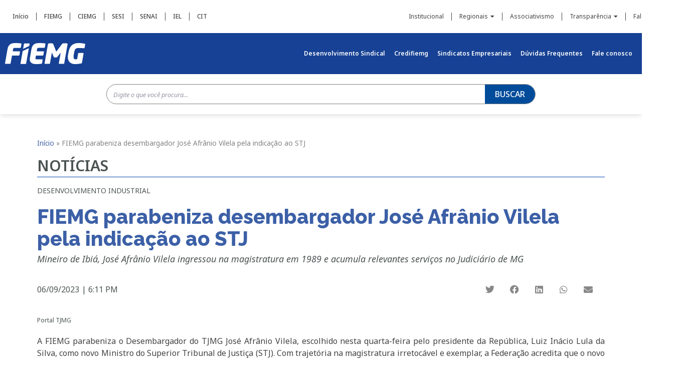

--- FILE ---
content_type: text/html; charset=UTF-8
request_url: https://www.fiemg.com.br/associativismo/noticias/fiemg-parabeniza-desembargador-jose-afranio-vilela-pela-indicacao-ao-stj/
body_size: 23901
content:
<!doctype html>
<html lang="pt-BR">
<head>
	<meta charset="UTF-8">
	<meta name="viewport" content="width=device-width, initial-scale=1">
	<link rel="profile" href="https://gmpg.org/xfn/11">
	<meta name='robots' content='index, follow, max-image-preview:large, max-snippet:-1, max-video-preview:-1' />
	<style>img:is([sizes="auto" i], [sizes^="auto," i]) { contain-intrinsic-size: 3000px 1500px }</style>
	
	<!-- This site is optimized with the Yoast SEO plugin v26.2 - https://yoast.com/wordpress/plugins/seo/ -->
	<title>FIEMG parabeniza desembargador José Afrânio Vilela pela indicação ao STJ - Associativismo</title><link rel="preload" as="style" href="https://fonts.googleapis.com/css?family=Noto%20Sans%3A100%2C100italic%2C200%2C200italic%2C300%2C300italic%2C400%2C400italic%2C500%2C500italic%2C600%2C600italic%2C700%2C700italic%2C800%2C800italic%2C900%2C900italic%7CRaleway%3A100%2C100italic%2C200%2C200italic%2C300%2C300italic%2C400%2C400italic%2C500%2C500italic%2C600%2C600italic%2C700%2C700italic%2C800%2C800italic%2C900%2C900italic&#038;display=swap" /><link rel="stylesheet" href="https://fonts.googleapis.com/css?family=Noto%20Sans%3A100%2C100italic%2C200%2C200italic%2C300%2C300italic%2C400%2C400italic%2C500%2C500italic%2C600%2C600italic%2C700%2C700italic%2C800%2C800italic%2C900%2C900italic%7CRaleway%3A100%2C100italic%2C200%2C200italic%2C300%2C300italic%2C400%2C400italic%2C500%2C500italic%2C600%2C600italic%2C700%2C700italic%2C800%2C800italic%2C900%2C900italic&#038;display=swap" media="print" onload="this.media='all'" /><noscript><link rel="stylesheet" href="https://fonts.googleapis.com/css?family=Noto%20Sans%3A100%2C100italic%2C200%2C200italic%2C300%2C300italic%2C400%2C400italic%2C500%2C500italic%2C600%2C600italic%2C700%2C700italic%2C800%2C800italic%2C900%2C900italic%7CRaleway%3A100%2C100italic%2C200%2C200italic%2C300%2C300italic%2C400%2C400italic%2C500%2C500italic%2C600%2C600italic%2C700%2C700italic%2C800%2C800italic%2C900%2C900italic&#038;display=swap" /></noscript>
	<meta name="description" content="Mineiro de Ibiá, José Afrânio Vilela ingressou na magistratura em 1989 e acumula relevantes serviços no Judiciário de MG" />
	<link rel="canonical" href="https://www.fiemg.com.br/associativismo/noticias/fiemg-parabeniza-desembargador-jose-afranio-vilela-pela-indicacao-ao-stj/" />
	<meta property="og:locale" content="pt_BR" />
	<meta property="og:type" content="article" />
	<meta property="og:title" content="FIEMG parabeniza desembargador José Afrânio Vilela pela indicação ao STJ - Associativismo" />
	<meta property="og:description" content="Mineiro de Ibiá, José Afrânio Vilela ingressou na magistratura em 1989 e acumula relevantes serviços no Judiciário de MG" />
	<meta property="og:url" content="https://www.fiemg.com.br/associativismo/noticias/fiemg-parabeniza-desembargador-jose-afranio-vilela-pela-indicacao-ao-stj/" />
	<meta property="og:site_name" content="Associativismo" />
	<meta property="article:modified_time" content="2023-09-06T21:27:28+00:00" />
	<meta property="og:image" content="https://www.fiemg.com.br/associativismo/wp-content/uploads/sites/29/2023/09/desembargador-afranio.jpeg" />
	<meta property="og:image:width" content="2048" />
	<meta property="og:image:height" content="1416" />
	<meta property="og:image:type" content="image/jpeg" />
	<meta name="twitter:card" content="summary_large_image" />
	<meta name="twitter:label1" content="Est. tempo de leitura" />
	<meta name="twitter:data1" content="2 minutos" />
	<script type="application/ld+json" class="yoast-schema-graph">{"@context":"https://schema.org","@graph":[{"@type":"WebPage","@id":"https://www.fiemg.com.br/associativismo/noticias/fiemg-parabeniza-desembargador-jose-afranio-vilela-pela-indicacao-ao-stj/","url":"https://www.fiemg.com.br/associativismo/noticias/fiemg-parabeniza-desembargador-jose-afranio-vilela-pela-indicacao-ao-stj/","name":"FIEMG parabeniza desembargador José Afrânio Vilela pela indicação ao STJ - Associativismo","isPartOf":{"@id":"https://www.fiemg.com.br/associativismo/#website"},"primaryImageOfPage":{"@id":"https://www.fiemg.com.br/associativismo/noticias/fiemg-parabeniza-desembargador-jose-afranio-vilela-pela-indicacao-ao-stj/#primaryimage"},"image":{"@id":"https://www.fiemg.com.br/associativismo/noticias/fiemg-parabeniza-desembargador-jose-afranio-vilela-pela-indicacao-ao-stj/#primaryimage"},"thumbnailUrl":"https://www.fiemg.com.br/associativismo/wp-content/uploads/sites/29/2023/09/desembargador-afranio.jpeg","datePublished":"2023-09-06T21:11:39+00:00","dateModified":"2023-09-06T21:27:28+00:00","description":"Mineiro de Ibiá, José Afrânio Vilela ingressou na magistratura em 1989 e acumula relevantes serviços no Judiciário de MG","breadcrumb":{"@id":"https://www.fiemg.com.br/associativismo/noticias/fiemg-parabeniza-desembargador-jose-afranio-vilela-pela-indicacao-ao-stj/#breadcrumb"},"inLanguage":"pt-BR","potentialAction":[{"@type":"ReadAction","target":["https://www.fiemg.com.br/associativismo/noticias/fiemg-parabeniza-desembargador-jose-afranio-vilela-pela-indicacao-ao-stj/"]}]},{"@type":"ImageObject","inLanguage":"pt-BR","@id":"https://www.fiemg.com.br/associativismo/noticias/fiemg-parabeniza-desembargador-jose-afranio-vilela-pela-indicacao-ao-stj/#primaryimage","url":"https://www.fiemg.com.br/associativismo/wp-content/uploads/sites/29/2023/09/desembargador-afranio.jpeg","contentUrl":"https://www.fiemg.com.br/associativismo/wp-content/uploads/sites/29/2023/09/desembargador-afranio.jpeg","width":2048,"height":1416,"caption":"FIEMG parabeniza desembargador José Afrânio Vilela indicado ao STJ"},{"@type":"BreadcrumbList","@id":"https://www.fiemg.com.br/associativismo/noticias/fiemg-parabeniza-desembargador-jose-afranio-vilela-pela-indicacao-ao-stj/#breadcrumb","itemListElement":[{"@type":"ListItem","position":1,"name":"Início","item":"https://www.fiemg.com.br/associativismo/"},{"@type":"ListItem","position":2,"name":"FIEMG parabeniza desembargador José Afrânio Vilela pela indicação ao STJ"}]},{"@type":"WebSite","@id":"https://www.fiemg.com.br/associativismo/#website","url":"https://www.fiemg.com.br/associativismo/","name":"Associativismo","description":"Federação das Indústrias do Estado de Minas Gerais","publisher":{"@id":"https://www.fiemg.com.br/associativismo/#organization"},"potentialAction":[{"@type":"SearchAction","target":{"@type":"EntryPoint","urlTemplate":"https://www.fiemg.com.br/associativismo/?s={search_term_string}"},"query-input":{"@type":"PropertyValueSpecification","valueRequired":true,"valueName":"search_term_string"}}],"inLanguage":"pt-BR"},{"@type":"Organization","@id":"https://www.fiemg.com.br/associativismo/#organization","name":"Associativismo","url":"https://www.fiemg.com.br/associativismo/","logo":{"@type":"ImageObject","inLanguage":"pt-BR","@id":"https://www.fiemg.com.br/associativismo/#/schema/logo/image/","url":"https://www.fiemg.com.br/associativismo/wp-content/uploads/sites/29/2023/02/fiemg_branco.svg","contentUrl":"https://www.fiemg.com.br/associativismo/wp-content/uploads/sites/29/2023/02/fiemg_branco.svg","width":561,"height":147,"caption":"Associativismo"},"image":{"@id":"https://www.fiemg.com.br/associativismo/#/schema/logo/image/"}}]}</script>
	<!-- / Yoast SEO plugin. -->


<link rel='dns-prefetch' href='//www.googletagmanager.com' />
<link href='https://fonts.gstatic.com' crossorigin rel='preconnect' />
<link rel="alternate" type="application/rss+xml" title="Feed para Associativismo &raquo;" href="https://www.fiemg.com.br/associativismo/feed/" />
<link rel="alternate" type="application/rss+xml" title="Feed de comentários para Associativismo &raquo;" href="https://www.fiemg.com.br/associativismo/comments/feed/" />
<style id='wp-emoji-styles-inline-css'>

	img.wp-smiley, img.emoji {
		display: inline !important;
		border: none !important;
		box-shadow: none !important;
		height: 1em !important;
		width: 1em !important;
		margin: 0 0.07em !important;
		vertical-align: -0.1em !important;
		background: none !important;
		padding: 0 !important;
	}
</style>
<link rel='stylesheet' id='wp-block-library-css' href='https://www.fiemg.com.br/associativismo/wp-includes/css/dist/block-library/style.min.css?ver=6.8.3' media='all' />
<link data-minify="1" rel='stylesheet' id='jet-engine-frontend-css' href='https://www.fiemg.com.br/associativismo/wp-content/cache/min/29/associativismo/wp-content/plugins/jet-engine/assets/css/frontend.css?ver=1769118044' media='all' />
<style id='global-styles-inline-css'>
:root{--wp--preset--aspect-ratio--square: 1;--wp--preset--aspect-ratio--4-3: 4/3;--wp--preset--aspect-ratio--3-4: 3/4;--wp--preset--aspect-ratio--3-2: 3/2;--wp--preset--aspect-ratio--2-3: 2/3;--wp--preset--aspect-ratio--16-9: 16/9;--wp--preset--aspect-ratio--9-16: 9/16;--wp--preset--color--black: #000000;--wp--preset--color--cyan-bluish-gray: #abb8c3;--wp--preset--color--white: #ffffff;--wp--preset--color--pale-pink: #f78da7;--wp--preset--color--vivid-red: #cf2e2e;--wp--preset--color--luminous-vivid-orange: #ff6900;--wp--preset--color--luminous-vivid-amber: #fcb900;--wp--preset--color--light-green-cyan: #7bdcb5;--wp--preset--color--vivid-green-cyan: #00d084;--wp--preset--color--pale-cyan-blue: #8ed1fc;--wp--preset--color--vivid-cyan-blue: #0693e3;--wp--preset--color--vivid-purple: #9b51e0;--wp--preset--gradient--vivid-cyan-blue-to-vivid-purple: linear-gradient(135deg,rgba(6,147,227,1) 0%,rgb(155,81,224) 100%);--wp--preset--gradient--light-green-cyan-to-vivid-green-cyan: linear-gradient(135deg,rgb(122,220,180) 0%,rgb(0,208,130) 100%);--wp--preset--gradient--luminous-vivid-amber-to-luminous-vivid-orange: linear-gradient(135deg,rgba(252,185,0,1) 0%,rgba(255,105,0,1) 100%);--wp--preset--gradient--luminous-vivid-orange-to-vivid-red: linear-gradient(135deg,rgba(255,105,0,1) 0%,rgb(207,46,46) 100%);--wp--preset--gradient--very-light-gray-to-cyan-bluish-gray: linear-gradient(135deg,rgb(238,238,238) 0%,rgb(169,184,195) 100%);--wp--preset--gradient--cool-to-warm-spectrum: linear-gradient(135deg,rgb(74,234,220) 0%,rgb(151,120,209) 20%,rgb(207,42,186) 40%,rgb(238,44,130) 60%,rgb(251,105,98) 80%,rgb(254,248,76) 100%);--wp--preset--gradient--blush-light-purple: linear-gradient(135deg,rgb(255,206,236) 0%,rgb(152,150,240) 100%);--wp--preset--gradient--blush-bordeaux: linear-gradient(135deg,rgb(254,205,165) 0%,rgb(254,45,45) 50%,rgb(107,0,62) 100%);--wp--preset--gradient--luminous-dusk: linear-gradient(135deg,rgb(255,203,112) 0%,rgb(199,81,192) 50%,rgb(65,88,208) 100%);--wp--preset--gradient--pale-ocean: linear-gradient(135deg,rgb(255,245,203) 0%,rgb(182,227,212) 50%,rgb(51,167,181) 100%);--wp--preset--gradient--electric-grass: linear-gradient(135deg,rgb(202,248,128) 0%,rgb(113,206,126) 100%);--wp--preset--gradient--midnight: linear-gradient(135deg,rgb(2,3,129) 0%,rgb(40,116,252) 100%);--wp--preset--font-size--small: 13px;--wp--preset--font-size--medium: 20px;--wp--preset--font-size--large: 36px;--wp--preset--font-size--x-large: 42px;--wp--preset--spacing--20: 0.44rem;--wp--preset--spacing--30: 0.67rem;--wp--preset--spacing--40: 1rem;--wp--preset--spacing--50: 1.5rem;--wp--preset--spacing--60: 2.25rem;--wp--preset--spacing--70: 3.38rem;--wp--preset--spacing--80: 5.06rem;--wp--preset--shadow--natural: 6px 6px 9px rgba(0, 0, 0, 0.2);--wp--preset--shadow--deep: 12px 12px 50px rgba(0, 0, 0, 0.4);--wp--preset--shadow--sharp: 6px 6px 0px rgba(0, 0, 0, 0.2);--wp--preset--shadow--outlined: 6px 6px 0px -3px rgba(255, 255, 255, 1), 6px 6px rgba(0, 0, 0, 1);--wp--preset--shadow--crisp: 6px 6px 0px rgba(0, 0, 0, 1);}:root { --wp--style--global--content-size: 800px;--wp--style--global--wide-size: 1200px; }:where(body) { margin: 0; }.wp-site-blocks > .alignleft { float: left; margin-right: 2em; }.wp-site-blocks > .alignright { float: right; margin-left: 2em; }.wp-site-blocks > .aligncenter { justify-content: center; margin-left: auto; margin-right: auto; }:where(.wp-site-blocks) > * { margin-block-start: 24px; margin-block-end: 0; }:where(.wp-site-blocks) > :first-child { margin-block-start: 0; }:where(.wp-site-blocks) > :last-child { margin-block-end: 0; }:root { --wp--style--block-gap: 24px; }:root :where(.is-layout-flow) > :first-child{margin-block-start: 0;}:root :where(.is-layout-flow) > :last-child{margin-block-end: 0;}:root :where(.is-layout-flow) > *{margin-block-start: 24px;margin-block-end: 0;}:root :where(.is-layout-constrained) > :first-child{margin-block-start: 0;}:root :where(.is-layout-constrained) > :last-child{margin-block-end: 0;}:root :where(.is-layout-constrained) > *{margin-block-start: 24px;margin-block-end: 0;}:root :where(.is-layout-flex){gap: 24px;}:root :where(.is-layout-grid){gap: 24px;}.is-layout-flow > .alignleft{float: left;margin-inline-start: 0;margin-inline-end: 2em;}.is-layout-flow > .alignright{float: right;margin-inline-start: 2em;margin-inline-end: 0;}.is-layout-flow > .aligncenter{margin-left: auto !important;margin-right: auto !important;}.is-layout-constrained > .alignleft{float: left;margin-inline-start: 0;margin-inline-end: 2em;}.is-layout-constrained > .alignright{float: right;margin-inline-start: 2em;margin-inline-end: 0;}.is-layout-constrained > .aligncenter{margin-left: auto !important;margin-right: auto !important;}.is-layout-constrained > :where(:not(.alignleft):not(.alignright):not(.alignfull)){max-width: var(--wp--style--global--content-size);margin-left: auto !important;margin-right: auto !important;}.is-layout-constrained > .alignwide{max-width: var(--wp--style--global--wide-size);}body .is-layout-flex{display: flex;}.is-layout-flex{flex-wrap: wrap;align-items: center;}.is-layout-flex > :is(*, div){margin: 0;}body .is-layout-grid{display: grid;}.is-layout-grid > :is(*, div){margin: 0;}body{padding-top: 0px;padding-right: 0px;padding-bottom: 0px;padding-left: 0px;}a:where(:not(.wp-element-button)){text-decoration: underline;}:root :where(.wp-element-button, .wp-block-button__link){background-color: #32373c;border-width: 0;color: #fff;font-family: inherit;font-size: inherit;line-height: inherit;padding: calc(0.667em + 2px) calc(1.333em + 2px);text-decoration: none;}.has-black-color{color: var(--wp--preset--color--black) !important;}.has-cyan-bluish-gray-color{color: var(--wp--preset--color--cyan-bluish-gray) !important;}.has-white-color{color: var(--wp--preset--color--white) !important;}.has-pale-pink-color{color: var(--wp--preset--color--pale-pink) !important;}.has-vivid-red-color{color: var(--wp--preset--color--vivid-red) !important;}.has-luminous-vivid-orange-color{color: var(--wp--preset--color--luminous-vivid-orange) !important;}.has-luminous-vivid-amber-color{color: var(--wp--preset--color--luminous-vivid-amber) !important;}.has-light-green-cyan-color{color: var(--wp--preset--color--light-green-cyan) !important;}.has-vivid-green-cyan-color{color: var(--wp--preset--color--vivid-green-cyan) !important;}.has-pale-cyan-blue-color{color: var(--wp--preset--color--pale-cyan-blue) !important;}.has-vivid-cyan-blue-color{color: var(--wp--preset--color--vivid-cyan-blue) !important;}.has-vivid-purple-color{color: var(--wp--preset--color--vivid-purple) !important;}.has-black-background-color{background-color: var(--wp--preset--color--black) !important;}.has-cyan-bluish-gray-background-color{background-color: var(--wp--preset--color--cyan-bluish-gray) !important;}.has-white-background-color{background-color: var(--wp--preset--color--white) !important;}.has-pale-pink-background-color{background-color: var(--wp--preset--color--pale-pink) !important;}.has-vivid-red-background-color{background-color: var(--wp--preset--color--vivid-red) !important;}.has-luminous-vivid-orange-background-color{background-color: var(--wp--preset--color--luminous-vivid-orange) !important;}.has-luminous-vivid-amber-background-color{background-color: var(--wp--preset--color--luminous-vivid-amber) !important;}.has-light-green-cyan-background-color{background-color: var(--wp--preset--color--light-green-cyan) !important;}.has-vivid-green-cyan-background-color{background-color: var(--wp--preset--color--vivid-green-cyan) !important;}.has-pale-cyan-blue-background-color{background-color: var(--wp--preset--color--pale-cyan-blue) !important;}.has-vivid-cyan-blue-background-color{background-color: var(--wp--preset--color--vivid-cyan-blue) !important;}.has-vivid-purple-background-color{background-color: var(--wp--preset--color--vivid-purple) !important;}.has-black-border-color{border-color: var(--wp--preset--color--black) !important;}.has-cyan-bluish-gray-border-color{border-color: var(--wp--preset--color--cyan-bluish-gray) !important;}.has-white-border-color{border-color: var(--wp--preset--color--white) !important;}.has-pale-pink-border-color{border-color: var(--wp--preset--color--pale-pink) !important;}.has-vivid-red-border-color{border-color: var(--wp--preset--color--vivid-red) !important;}.has-luminous-vivid-orange-border-color{border-color: var(--wp--preset--color--luminous-vivid-orange) !important;}.has-luminous-vivid-amber-border-color{border-color: var(--wp--preset--color--luminous-vivid-amber) !important;}.has-light-green-cyan-border-color{border-color: var(--wp--preset--color--light-green-cyan) !important;}.has-vivid-green-cyan-border-color{border-color: var(--wp--preset--color--vivid-green-cyan) !important;}.has-pale-cyan-blue-border-color{border-color: var(--wp--preset--color--pale-cyan-blue) !important;}.has-vivid-cyan-blue-border-color{border-color: var(--wp--preset--color--vivid-cyan-blue) !important;}.has-vivid-purple-border-color{border-color: var(--wp--preset--color--vivid-purple) !important;}.has-vivid-cyan-blue-to-vivid-purple-gradient-background{background: var(--wp--preset--gradient--vivid-cyan-blue-to-vivid-purple) !important;}.has-light-green-cyan-to-vivid-green-cyan-gradient-background{background: var(--wp--preset--gradient--light-green-cyan-to-vivid-green-cyan) !important;}.has-luminous-vivid-amber-to-luminous-vivid-orange-gradient-background{background: var(--wp--preset--gradient--luminous-vivid-amber-to-luminous-vivid-orange) !important;}.has-luminous-vivid-orange-to-vivid-red-gradient-background{background: var(--wp--preset--gradient--luminous-vivid-orange-to-vivid-red) !important;}.has-very-light-gray-to-cyan-bluish-gray-gradient-background{background: var(--wp--preset--gradient--very-light-gray-to-cyan-bluish-gray) !important;}.has-cool-to-warm-spectrum-gradient-background{background: var(--wp--preset--gradient--cool-to-warm-spectrum) !important;}.has-blush-light-purple-gradient-background{background: var(--wp--preset--gradient--blush-light-purple) !important;}.has-blush-bordeaux-gradient-background{background: var(--wp--preset--gradient--blush-bordeaux) !important;}.has-luminous-dusk-gradient-background{background: var(--wp--preset--gradient--luminous-dusk) !important;}.has-pale-ocean-gradient-background{background: var(--wp--preset--gradient--pale-ocean) !important;}.has-electric-grass-gradient-background{background: var(--wp--preset--gradient--electric-grass) !important;}.has-midnight-gradient-background{background: var(--wp--preset--gradient--midnight) !important;}.has-small-font-size{font-size: var(--wp--preset--font-size--small) !important;}.has-medium-font-size{font-size: var(--wp--preset--font-size--medium) !important;}.has-large-font-size{font-size: var(--wp--preset--font-size--large) !important;}.has-x-large-font-size{font-size: var(--wp--preset--font-size--x-large) !important;}
:root :where(.wp-block-pullquote){font-size: 1.5em;line-height: 1.6;}
</style>
<link rel='stylesheet' id='ae-pro-css-css' href='https://www.fiemg.com.br/associativismo/wp-content/plugins/anywhere-elementor-pro/includes/assets/css/ae-pro.min.css?ver=2.25.4' media='all' />
<link rel='stylesheet' id='vegas-css-css' href='https://www.fiemg.com.br/associativismo/wp-content/plugins/anywhere-elementor-pro/includes/assets/lib/vegas/vegas.min.css?ver=2.4.0' media='all' />
<link data-minify="1" rel='stylesheet' id='hello-elementor-css' href='https://www.fiemg.com.br/associativismo/wp-content/cache/min/29/associativismo/wp-content/themes/hello-elementor/assets/css/reset.css?ver=1769118044' media='all' />
<link data-minify="1" rel='stylesheet' id='hello-elementor-theme-style-css' href='https://www.fiemg.com.br/associativismo/wp-content/cache/min/29/associativismo/wp-content/themes/hello-elementor/assets/css/theme.css?ver=1769118044' media='all' />
<link data-minify="1" rel='stylesheet' id='hello-elementor-header-footer-css' href='https://www.fiemg.com.br/associativismo/wp-content/cache/min/29/associativismo/wp-content/themes/hello-elementor/assets/css/header-footer.css?ver=1769118044' media='all' />
<link rel='stylesheet' id='elementor-frontend-css' href='https://www.fiemg.com.br/associativismo/wp-content/plugins/elementor/assets/css/frontend.min.css?ver=3.32.5' media='all' />
<link rel='stylesheet' id='elementor-post-9-css' href='https://www.fiemg.com.br/associativismo/wp-content/uploads/sites/29/elementor/css/post-9.css?ver=1769118041' media='all' />
<link rel='stylesheet' id='widget-nav-menu-css' href='https://www.fiemg.com.br/associativismo/wp-content/plugins/elementor-pro/assets/css/widget-nav-menu.min.css?ver=3.32.3' media='all' />
<link rel='stylesheet' id='widget-image-css' href='https://www.fiemg.com.br/associativismo/wp-content/plugins/elementor/assets/css/widget-image.min.css?ver=3.32.5' media='all' />
<link rel='stylesheet' id='widget-search-form-css' href='https://www.fiemg.com.br/associativismo/wp-content/plugins/elementor-pro/assets/css/widget-search-form.min.css?ver=3.32.3' media='all' />
<link rel='stylesheet' id='elementor-icons-shared-0-css' href='https://www.fiemg.com.br/associativismo/wp-content/plugins/elementor/assets/lib/font-awesome/css/fontawesome.min.css?ver=5.15.3' media='all' />
<link data-minify="1" rel='stylesheet' id='elementor-icons-fa-solid-css' href='https://www.fiemg.com.br/associativismo/wp-content/cache/min/29/associativismo/wp-content/plugins/elementor/assets/lib/font-awesome/css/solid.min.css?ver=1769118044' media='all' />
<link rel='stylesheet' id='widget-heading-css' href='https://www.fiemg.com.br/associativismo/wp-content/plugins/elementor/assets/css/widget-heading.min.css?ver=3.32.5' media='all' />
<link rel='stylesheet' id='widget-spacer-css' href='https://www.fiemg.com.br/associativismo/wp-content/plugins/elementor/assets/css/widget-spacer.min.css?ver=3.32.5' media='all' />
<link rel='stylesheet' id='widget-social-icons-css' href='https://www.fiemg.com.br/associativismo/wp-content/plugins/elementor/assets/css/widget-social-icons.min.css?ver=3.32.5' media='all' />
<link rel='stylesheet' id='e-apple-webkit-css' href='https://www.fiemg.com.br/associativismo/wp-content/plugins/elementor/assets/css/conditionals/apple-webkit.min.css?ver=3.32.5' media='all' />
<link rel='stylesheet' id='widget-breadcrumbs-css' href='https://www.fiemg.com.br/associativismo/wp-content/plugins/elementor-pro/assets/css/widget-breadcrumbs.min.css?ver=3.32.3' media='all' />
<link rel='stylesheet' id='widget-divider-css' href='https://www.fiemg.com.br/associativismo/wp-content/plugins/elementor/assets/css/widget-divider.min.css?ver=3.32.5' media='all' />
<link rel='stylesheet' id='widget-post-info-css' href='https://www.fiemg.com.br/associativismo/wp-content/plugins/elementor-pro/assets/css/widget-post-info.min.css?ver=3.32.3' media='all' />
<link rel='stylesheet' id='widget-icon-list-css' href='https://www.fiemg.com.br/associativismo/wp-content/plugins/elementor/assets/css/widget-icon-list.min.css?ver=3.32.5' media='all' />
<link data-minify="1" rel='stylesheet' id='elementor-icons-fa-regular-css' href='https://www.fiemg.com.br/associativismo/wp-content/cache/min/29/associativismo/wp-content/plugins/elementor/assets/lib/font-awesome/css/regular.min.css?ver=1769118044' media='all' />
<link rel='stylesheet' id='widget-share-buttons-css' href='https://www.fiemg.com.br/associativismo/wp-content/plugins/elementor-pro/assets/css/widget-share-buttons.min.css?ver=3.32.3' media='all' />
<link data-minify="1" rel='stylesheet' id='elementor-icons-fa-brands-css' href='https://www.fiemg.com.br/associativismo/wp-content/cache/min/29/associativismo/wp-content/plugins/elementor/assets/lib/font-awesome/css/brands.min.css?ver=1769118044' media='all' />
<link data-minify="1" rel='stylesheet' id='swiper-css' href='https://www.fiemg.com.br/associativismo/wp-content/cache/min/29/associativismo/wp-content/plugins/elementor/assets/lib/swiper/v8/css/swiper.min.css?ver=1769118044' media='all' />
<link rel='stylesheet' id='e-swiper-css' href='https://www.fiemg.com.br/associativismo/wp-content/plugins/elementor/assets/css/conditionals/e-swiper.min.css?ver=3.32.5' media='all' />
<link rel='stylesheet' id='widget-image-gallery-css' href='https://www.fiemg.com.br/associativismo/wp-content/plugins/elementor/assets/css/widget-image-gallery.min.css?ver=3.32.5' media='all' />
<link data-minify="1" rel='stylesheet' id='elementor-icons-css' href='https://www.fiemg.com.br/associativismo/wp-content/cache/min/29/associativismo/wp-content/plugins/elementor/assets/lib/eicons/css/elementor-icons.min.css?ver=1769118044' media='all' />
<link data-minify="1" rel='stylesheet' id='font-awesome-5-all-css' href='https://www.fiemg.com.br/associativismo/wp-content/cache/min/29/associativismo/wp-content/plugins/elementor/assets/lib/font-awesome/css/all.min.css?ver=1769118044' media='all' />
<link rel='stylesheet' id='font-awesome-4-shim-css' href='https://www.fiemg.com.br/associativismo/wp-content/plugins/elementor/assets/lib/font-awesome/css/v4-shims.min.css?ver=3.32.5' media='all' />
<link rel='stylesheet' id='elementor-post-16-css' href='https://www.fiemg.com.br/associativismo/wp-content/uploads/sites/29/elementor/css/post-16.css?ver=1769118043' media='all' />
<link rel='stylesheet' id='elementor-post-3607-css' href='https://www.fiemg.com.br/associativismo/wp-content/uploads/sites/29/elementor/css/post-3607.css?ver=1769118044' media='all' />
<link rel='stylesheet' id='elementor-post-1383-css' href='https://www.fiemg.com.br/associativismo/wp-content/uploads/sites/29/elementor/css/post-1383.css?ver=1769118044' media='all' />
<link data-minify="1" rel='stylesheet' id='hello-elementor-child-style-css' href='https://www.fiemg.com.br/associativismo/wp-content/cache/min/29/associativismo/wp-content/themes/hello-theme-child-master/style.css?ver=1769118044' media='all' />


<script src="https://www.fiemg.com.br/associativismo/wp-includes/js/jquery/jquery.min.js?ver=3.7.1" id="jquery-core-js"></script>
<script src="https://www.fiemg.com.br/associativismo/wp-includes/js/jquery/jquery-migrate.min.js?ver=3.4.1" id="jquery-migrate-js"></script>
<script src="https://www.fiemg.com.br/associativismo/wp-content/plugins/elementor/assets/lib/font-awesome/js/v4-shims.min.js?ver=3.32.5" id="font-awesome-4-shim-js"></script>

<!-- Google tag (gtag.js) snippet added by Site Kit -->
<!-- Snippet do Google Analytics adicionado pelo Site Kit -->
<script src="https://www.googletagmanager.com/gtag/js?id=GT-TQVF3V3" id="google_gtagjs-js" async></script>
<script id="google_gtagjs-js-after">
window.dataLayer = window.dataLayer || [];function gtag(){dataLayer.push(arguments);}
gtag("set","linker",{"domains":["www.fiemg.com.br"]});
gtag("js", new Date());
gtag("set", "developer_id.dZTNiMT", true);
gtag("config", "GT-TQVF3V3");
</script>
<link rel="https://api.w.org/" href="https://www.fiemg.com.br/associativismo/wp-json/" /><link rel="alternate" title="JSON" type="application/json" href="https://www.fiemg.com.br/associativismo/wp-json/wp/v2/noticias/1537" /><link rel="EditURI" type="application/rsd+xml" title="RSD" href="https://www.fiemg.com.br/associativismo/xmlrpc.php?rsd" />
<link rel='shortlink' href='https://www.fiemg.com.br/associativismo/?p=1537' />
<link rel="alternate" title="oEmbed (JSON)" type="application/json+oembed" href="https://www.fiemg.com.br/associativismo/wp-json/oembed/1.0/embed?url=https%3A%2F%2Fwww.fiemg.com.br%2Fassociativismo%2Fnoticias%2Ffiemg-parabeniza-desembargador-jose-afranio-vilela-pela-indicacao-ao-stj%2F" />
<link rel="alternate" title="oEmbed (XML)" type="text/xml+oembed" href="https://www.fiemg.com.br/associativismo/wp-json/oembed/1.0/embed?url=https%3A%2F%2Fwww.fiemg.com.br%2Fassociativismo%2Fnoticias%2Ffiemg-parabeniza-desembargador-jose-afranio-vilela-pela-indicacao-ao-stj%2F&#038;format=xml" />
<meta name="generator" content="Site Kit by Google 1.164.0" /><meta name="google-site-verification" content="qQ9ydFKMLqIsmkRPtPKeXDQhQloHz2y1yqTLeCvhLjs"><meta name="generator" content="Elementor 3.32.5; features: additional_custom_breakpoints; settings: css_print_method-external, google_font-enabled, font_display-auto">
<script data-minify="1" src='https://www.fiemg.com.br/associativismo/wp-content/cache/min/29/public_api/banner/autoblock/v2/NjAj11912161.js?ver=1709750104'></script>
			<style>
				.e-con.e-parent:nth-of-type(n+4):not(.e-lazyloaded):not(.e-no-lazyload),
				.e-con.e-parent:nth-of-type(n+4):not(.e-lazyloaded):not(.e-no-lazyload) * {
					background-image: none !important;
				}
				@media screen and (max-height: 1024px) {
					.e-con.e-parent:nth-of-type(n+3):not(.e-lazyloaded):not(.e-no-lazyload),
					.e-con.e-parent:nth-of-type(n+3):not(.e-lazyloaded):not(.e-no-lazyload) * {
						background-image: none !important;
					}
				}
				@media screen and (max-height: 640px) {
					.e-con.e-parent:nth-of-type(n+2):not(.e-lazyloaded):not(.e-no-lazyload),
					.e-con.e-parent:nth-of-type(n+2):not(.e-lazyloaded):not(.e-no-lazyload) * {
						background-image: none !important;
					}
				}
			</style>
			
<!-- Snippet do Gerenciador de Tags do Google adicionado pelo Site Kit -->
<script>
			( function( w, d, s, l, i ) {
				w[l] = w[l] || [];
				w[l].push( {'gtm.start': new Date().getTime(), event: 'gtm.js'} );
				var f = d.getElementsByTagName( s )[0],
					j = d.createElement( s ), dl = l != 'dataLayer' ? '&l=' + l : '';
				j.async = true;
				j.src = 'https://www.googletagmanager.com/gtm.js?id=' + i + dl;
				f.parentNode.insertBefore( j, f );
			} )( window, document, 'script', 'dataLayer', 'GTM-PCSMHKP5' );
			
</script>

<!-- Finalizar o snippet do Gerenciador de Tags do Google adicionado pelo Site Kit -->
<meta name="generator" content="Powered by Slider Revolution 6.6.16 - responsive, Mobile-Friendly Slider Plugin for WordPress with comfortable drag and drop interface." />
<link rel="icon" href="https://www.fiemg.com.br/associativismo/wp-content/uploads/sites/29/2023/08/favicon-192x192-1-150x150.png" sizes="32x32" />
<link rel="icon" href="https://www.fiemg.com.br/associativismo/wp-content/uploads/sites/29/2023/08/favicon-192x192-1.png" sizes="192x192" />
<link rel="apple-touch-icon" href="https://www.fiemg.com.br/associativismo/wp-content/uploads/sites/29/2023/08/favicon-192x192-1.png" />
<meta name="msapplication-TileImage" content="https://www.fiemg.com.br/associativismo/wp-content/uploads/sites/29/2023/08/favicon-192x192-1.png" />
<script>function setREVStartSize(e){
			//window.requestAnimationFrame(function() {
				window.RSIW = window.RSIW===undefined ? window.innerWidth : window.RSIW;
				window.RSIH = window.RSIH===undefined ? window.innerHeight : window.RSIH;
				try {
					var pw = document.getElementById(e.c).parentNode.offsetWidth,
						newh;
					pw = pw===0 || isNaN(pw) || (e.l=="fullwidth" || e.layout=="fullwidth") ? window.RSIW : pw;
					e.tabw = e.tabw===undefined ? 0 : parseInt(e.tabw);
					e.thumbw = e.thumbw===undefined ? 0 : parseInt(e.thumbw);
					e.tabh = e.tabh===undefined ? 0 : parseInt(e.tabh);
					e.thumbh = e.thumbh===undefined ? 0 : parseInt(e.thumbh);
					e.tabhide = e.tabhide===undefined ? 0 : parseInt(e.tabhide);
					e.thumbhide = e.thumbhide===undefined ? 0 : parseInt(e.thumbhide);
					e.mh = e.mh===undefined || e.mh=="" || e.mh==="auto" ? 0 : parseInt(e.mh,0);
					if(e.layout==="fullscreen" || e.l==="fullscreen")
						newh = Math.max(e.mh,window.RSIH);
					else{
						e.gw = Array.isArray(e.gw) ? e.gw : [e.gw];
						for (var i in e.rl) if (e.gw[i]===undefined || e.gw[i]===0) e.gw[i] = e.gw[i-1];
						e.gh = e.el===undefined || e.el==="" || (Array.isArray(e.el) && e.el.length==0)? e.gh : e.el;
						e.gh = Array.isArray(e.gh) ? e.gh : [e.gh];
						for (var i in e.rl) if (e.gh[i]===undefined || e.gh[i]===0) e.gh[i] = e.gh[i-1];
											
						var nl = new Array(e.rl.length),
							ix = 0,
							sl;
						e.tabw = e.tabhide>=pw ? 0 : e.tabw;
						e.thumbw = e.thumbhide>=pw ? 0 : e.thumbw;
						e.tabh = e.tabhide>=pw ? 0 : e.tabh;
						e.thumbh = e.thumbhide>=pw ? 0 : e.thumbh;
						for (var i in e.rl) nl[i] = e.rl[i]<window.RSIW ? 0 : e.rl[i];
						sl = nl[0];
						for (var i in nl) if (sl>nl[i] && nl[i]>0) { sl = nl[i]; ix=i;}
						var m = pw>(e.gw[ix]+e.tabw+e.thumbw) ? 1 : (pw-(e.tabw+e.thumbw)) / (e.gw[ix]);
						newh =  (e.gh[ix] * m) + (e.tabh + e.thumbh);
					}
					var el = document.getElementById(e.c);
					if (el!==null && el) el.style.height = newh+"px";
					el = document.getElementById(e.c+"_wrapper");
					if (el!==null && el) {
						el.style.height = newh+"px";
						el.style.display = "block";
					}
				} catch(e){
					console.log("Failure at Presize of Slider:" + e)
				}
			//});
		  };</script>
<noscript><style id="rocket-lazyload-nojs-css">.rll-youtube-player, [data-lazy-src]{display:none !important;}</style></noscript></head>
<body class="wp-singular noticias-template-default single single-noticias postid-1537 wp-custom-logo wp-embed-responsive wp-theme-hello-elementor wp-child-theme-hello-theme-child-master hello-elementor-default elementor-default elementor-kit-9 elementor-page-1383">

		<!-- Snippet do Google Tag Manager (noscript) adicionado pelo Site Kit -->
		<noscript>
			<iframe src="https://www.googletagmanager.com/ns.html?id=GTM-PCSMHKP5" height="0" width="0" style="display:none;visibility:hidden"></iframe>
		</noscript>
		<!-- Finalizar o snippet do Gerenciador de Tags do Google (noscript) adicionado pelo Site Kit -->
		
<a class="skip-link screen-reader-text" href="#content">Pular para o conteúdo</a>

		<header data-elementor-type="header" data-elementor-id="16" class="elementor elementor-16 elementor-location-header" data-elementor-post-type="elementor_library">
			<div class="has_ae_slider elementor-element elementor-element-6713e28 e-con-full e-flex ae-bg-gallery-type-default e-con e-parent" data-id="6713e28" data-element_type="container">
		<div class="has_ae_slider elementor-element elementor-element-35fd838 e-con-full e-flex ae-bg-gallery-type-default e-con e-child" data-id="35fd838" data-element_type="container">
				<div class="elementor-element elementor-element-f9f7735 elementor-nav-menu__align-start elementor-nav-menu--dropdown-none elementor-widget-tablet__width-inherit elementor-widget elementor-widget-nav-menu" data-id="f9f7735" data-element_type="widget" data-settings="{&quot;layout&quot;:&quot;horizontal&quot;,&quot;submenu_icon&quot;:{&quot;value&quot;:&quot;&lt;i class=\&quot;fas fa-caret-down\&quot; aria-hidden=\&quot;true\&quot;&gt;&lt;\/i&gt;&quot;,&quot;library&quot;:&quot;fa-solid&quot;}}" data-widget_type="nav-menu.default">
				<div class="elementor-widget-container">
								<nav aria-label="Menu" class="elementor-nav-menu--main elementor-nav-menu__container elementor-nav-menu--layout-horizontal e--pointer-underline e--animation-fade">
				<ul id="menu-1-f9f7735" class="elementor-nav-menu"><li class="menu-item menu-item-type-custom menu-item-object-custom menu-item-1284"><a href="https://www.fiemg.com.br/" class="elementor-item">Início</a></li>
<li class="menu-item menu-item-type-custom menu-item-object-custom menu-item-1129"><a href="/fiemg" class="elementor-item">FIEMG</a></li>
<li class="menu-item menu-item-type-custom menu-item-object-custom menu-item-1130"><a href="/ciemg" class="elementor-item">CIEMG</a></li>
<li class="menu-item menu-item-type-custom menu-item-object-custom menu-item-1131"><a href="/sesi" class="elementor-item">SESI</a></li>
<li class="menu-item menu-item-type-custom menu-item-object-custom menu-item-1132"><a href="/senai" class="elementor-item">SENAI</a></li>
<li class="menu-item menu-item-type-custom menu-item-object-custom menu-item-1133"><a href="/iel" class="elementor-item">IEL</a></li>
<li class="menu-item menu-item-type-custom menu-item-object-custom menu-item-1134"><a href="/cit" class="elementor-item">CIT</a></li>
</ul>			</nav>
						<nav class="elementor-nav-menu--dropdown elementor-nav-menu__container" aria-hidden="true">
				<ul id="menu-2-f9f7735" class="elementor-nav-menu"><li class="menu-item menu-item-type-custom menu-item-object-custom menu-item-1284"><a href="https://www.fiemg.com.br/" class="elementor-item" tabindex="-1">Início</a></li>
<li class="menu-item menu-item-type-custom menu-item-object-custom menu-item-1129"><a href="/fiemg" class="elementor-item" tabindex="-1">FIEMG</a></li>
<li class="menu-item menu-item-type-custom menu-item-object-custom menu-item-1130"><a href="/ciemg" class="elementor-item" tabindex="-1">CIEMG</a></li>
<li class="menu-item menu-item-type-custom menu-item-object-custom menu-item-1131"><a href="/sesi" class="elementor-item" tabindex="-1">SESI</a></li>
<li class="menu-item menu-item-type-custom menu-item-object-custom menu-item-1132"><a href="/senai" class="elementor-item" tabindex="-1">SENAI</a></li>
<li class="menu-item menu-item-type-custom menu-item-object-custom menu-item-1133"><a href="/iel" class="elementor-item" tabindex="-1">IEL</a></li>
<li class="menu-item menu-item-type-custom menu-item-object-custom menu-item-1134"><a href="/cit" class="elementor-item" tabindex="-1">CIT</a></li>
</ul>			</nav>
						</div>
				</div>
				</div>
		<div class="has_ae_slider elementor-element elementor-element-00e23b9 e-con-full e-flex ae-bg-gallery-type-default e-con e-child" data-id="00e23b9" data-element_type="container">
				<div class="elementor-element elementor-element-e035343 elementor-nav-menu__align-end elementor-widget-tablet__width-inherit elementor-nav-menu--stretch elementor-nav-menu__text-align-center elementor-nav-menu--dropdown-tablet elementor-nav-menu--toggle elementor-nav-menu--burger elementor-widget elementor-widget-nav-menu" data-id="e035343" data-element_type="widget" data-settings="{&quot;full_width&quot;:&quot;stretch&quot;,&quot;layout&quot;:&quot;horizontal&quot;,&quot;submenu_icon&quot;:{&quot;value&quot;:&quot;&lt;i class=\&quot;fas fa-caret-down\&quot; aria-hidden=\&quot;true\&quot;&gt;&lt;\/i&gt;&quot;,&quot;library&quot;:&quot;fa-solid&quot;},&quot;toggle&quot;:&quot;burger&quot;}" data-widget_type="nav-menu.default">
				<div class="elementor-widget-container">
								<nav aria-label="Menu" class="elementor-nav-menu--main elementor-nav-menu__container elementor-nav-menu--layout-horizontal e--pointer-underline e--animation-fade">
				<ul id="menu-1-e035343" class="elementor-nav-menu"><li class="menu-item menu-item-type-custom menu-item-object-custom menu-item-682"><a href="/associativismo/mais-associativismo/" class="elementor-item">Institucional</a></li>
<li class="menu-item menu-item-type-custom menu-item-object-custom menu-item-has-children menu-item-1125"><a href="#" class="elementor-item elementor-item-anchor">Regionais</a>
<ul class="sub-menu elementor-nav-menu--dropdown">
	<li class="menu-item menu-item-type-custom menu-item-object-custom menu-item-1138"><a href="/regional-alto-paranaiba/" class="elementor-sub-item">Regional Alto Paranaíba</a></li>
	<li class="menu-item menu-item-type-custom menu-item-object-custom menu-item-1139"><a href="/regional-centro-oeste/" class="elementor-sub-item">Regional Centro Oeste</a></li>
	<li class="menu-item menu-item-type-custom menu-item-object-custom menu-item-1140"><a href="/regional-norte/" class="elementor-sub-item">Regional Norte</a></li>
	<li class="menu-item menu-item-type-custom menu-item-object-custom menu-item-1141"><a href="/regional-pontal-do-triangulo/" class="elementor-sub-item">Regional pontal do triangulo</a></li>
	<li class="menu-item menu-item-type-custom menu-item-object-custom menu-item-1142"><a href="/regional-rio-doce/" class="elementor-sub-item">Regional Rio Doce</a></li>
	<li class="menu-item menu-item-type-custom menu-item-object-custom menu-item-1143"><a href="/regional-sul/" class="elementor-sub-item">Regional Sul</a></li>
	<li class="menu-item menu-item-type-custom menu-item-object-custom menu-item-1144"><a href="/regional-vale-do-aco/" class="elementor-sub-item">Regional Vale do Aço</a></li>
	<li class="menu-item menu-item-type-custom menu-item-object-custom menu-item-1145"><a href="/regional-vale-do-jequitinhonha/" class="elementor-sub-item">Regional Vale do Jequitinhonha</a></li>
	<li class="menu-item menu-item-type-custom menu-item-object-custom menu-item-1146"><a href="/regional-vale-do-paranaiba/" class="elementor-sub-item">Regional Vale do Paranaíba</a></li>
	<li class="menu-item menu-item-type-custom menu-item-object-custom menu-item-1147"><a href="/regional-vale-do-rio-grande/" class="elementor-sub-item">Regional Vale do Rio Grande</a></li>
	<li class="menu-item menu-item-type-custom menu-item-object-custom menu-item-1148"><a href="/regional-zona-da-mata/" class="elementor-sub-item">Regional Zona da Mata</a></li>
	<li class="menu-item menu-item-type-custom menu-item-object-custom menu-item-1207"><a href="/regional-sede" class="elementor-sub-item">Sede</a></li>
</ul>
</li>
<li class="menu-item menu-item-type-custom menu-item-object-custom menu-item-1126"><a href="/associativismo/" class="elementor-item">Associativismo</a></li>
<li class="menu-item menu-item-type-custom menu-item-object-custom menu-item-has-children menu-item-1127"><a class="elementor-item">Transparência</a>
<ul class="sub-menu elementor-nav-menu--dropdown">
	<li class="menu-item menu-item-type-custom menu-item-object-custom menu-item-1136"><a href="https://transparenciasesi.fiemg.com.br/" class="elementor-sub-item">SESI</a></li>
	<li class="menu-item menu-item-type-custom menu-item-object-custom menu-item-1137"><a href="https://transparenciasenai.fiemg.com.br/" class="elementor-sub-item">SENAI</a></li>
</ul>
</li>
<li class="menu-item menu-item-type-custom menu-item-object-custom menu-item-1128"><a href="/fale-conosco" class="elementor-item">Fale Conosco</a></li>
</ul>			</nav>
					<div class="elementor-menu-toggle" role="button" tabindex="0" aria-label="Alternar menu" aria-expanded="false">
			<i aria-hidden="true" role="presentation" class="elementor-menu-toggle__icon--open eicon-menu-bar"></i><i aria-hidden="true" role="presentation" class="elementor-menu-toggle__icon--close eicon-close"></i>		</div>
					<nav class="elementor-nav-menu--dropdown elementor-nav-menu__container" aria-hidden="true">
				<ul id="menu-2-e035343" class="elementor-nav-menu"><li class="menu-item menu-item-type-custom menu-item-object-custom menu-item-682"><a href="/associativismo/mais-associativismo/" class="elementor-item" tabindex="-1">Institucional</a></li>
<li class="menu-item menu-item-type-custom menu-item-object-custom menu-item-has-children menu-item-1125"><a href="#" class="elementor-item elementor-item-anchor" tabindex="-1">Regionais</a>
<ul class="sub-menu elementor-nav-menu--dropdown">
	<li class="menu-item menu-item-type-custom menu-item-object-custom menu-item-1138"><a href="/regional-alto-paranaiba/" class="elementor-sub-item" tabindex="-1">Regional Alto Paranaíba</a></li>
	<li class="menu-item menu-item-type-custom menu-item-object-custom menu-item-1139"><a href="/regional-centro-oeste/" class="elementor-sub-item" tabindex="-1">Regional Centro Oeste</a></li>
	<li class="menu-item menu-item-type-custom menu-item-object-custom menu-item-1140"><a href="/regional-norte/" class="elementor-sub-item" tabindex="-1">Regional Norte</a></li>
	<li class="menu-item menu-item-type-custom menu-item-object-custom menu-item-1141"><a href="/regional-pontal-do-triangulo/" class="elementor-sub-item" tabindex="-1">Regional pontal do triangulo</a></li>
	<li class="menu-item menu-item-type-custom menu-item-object-custom menu-item-1142"><a href="/regional-rio-doce/" class="elementor-sub-item" tabindex="-1">Regional Rio Doce</a></li>
	<li class="menu-item menu-item-type-custom menu-item-object-custom menu-item-1143"><a href="/regional-sul/" class="elementor-sub-item" tabindex="-1">Regional Sul</a></li>
	<li class="menu-item menu-item-type-custom menu-item-object-custom menu-item-1144"><a href="/regional-vale-do-aco/" class="elementor-sub-item" tabindex="-1">Regional Vale do Aço</a></li>
	<li class="menu-item menu-item-type-custom menu-item-object-custom menu-item-1145"><a href="/regional-vale-do-jequitinhonha/" class="elementor-sub-item" tabindex="-1">Regional Vale do Jequitinhonha</a></li>
	<li class="menu-item menu-item-type-custom menu-item-object-custom menu-item-1146"><a href="/regional-vale-do-paranaiba/" class="elementor-sub-item" tabindex="-1">Regional Vale do Paranaíba</a></li>
	<li class="menu-item menu-item-type-custom menu-item-object-custom menu-item-1147"><a href="/regional-vale-do-rio-grande/" class="elementor-sub-item" tabindex="-1">Regional Vale do Rio Grande</a></li>
	<li class="menu-item menu-item-type-custom menu-item-object-custom menu-item-1148"><a href="/regional-zona-da-mata/" class="elementor-sub-item" tabindex="-1">Regional Zona da Mata</a></li>
	<li class="menu-item menu-item-type-custom menu-item-object-custom menu-item-1207"><a href="/regional-sede" class="elementor-sub-item" tabindex="-1">Sede</a></li>
</ul>
</li>
<li class="menu-item menu-item-type-custom menu-item-object-custom menu-item-1126"><a href="/associativismo/" class="elementor-item" tabindex="-1">Associativismo</a></li>
<li class="menu-item menu-item-type-custom menu-item-object-custom menu-item-has-children menu-item-1127"><a class="elementor-item" tabindex="-1">Transparência</a>
<ul class="sub-menu elementor-nav-menu--dropdown">
	<li class="menu-item menu-item-type-custom menu-item-object-custom menu-item-1136"><a href="https://transparenciasesi.fiemg.com.br/" class="elementor-sub-item" tabindex="-1">SESI</a></li>
	<li class="menu-item menu-item-type-custom menu-item-object-custom menu-item-1137"><a href="https://transparenciasenai.fiemg.com.br/" class="elementor-sub-item" tabindex="-1">SENAI</a></li>
</ul>
</li>
<li class="menu-item menu-item-type-custom menu-item-object-custom menu-item-1128"><a href="/fale-conosco" class="elementor-item" tabindex="-1">Fale Conosco</a></li>
</ul>			</nav>
						</div>
				</div>
				</div>
				</div>
				<section class="has_ae_slider elementor-section elementor-top-section elementor-element elementor-element-225b5810 elementor-section-boxed elementor-section-height-default elementor-section-height-default ae-bg-gallery-type-default" data-id="225b5810" data-element_type="section" data-settings="{&quot;background_background&quot;:&quot;classic&quot;}">
						<div class="elementor-container elementor-column-gap-default">
					<div class="has_ae_slider elementor-column elementor-col-50 elementor-top-column elementor-element elementor-element-297f42ea ae-bg-gallery-type-default" data-id="297f42ea" data-element_type="column">
			<div class="elementor-widget-wrap elementor-element-populated">
						<div class="elementor-element elementor-element-479555c8 elementor-widget elementor-widget-theme-site-logo elementor-widget-image" data-id="479555c8" data-element_type="widget" data-widget_type="theme-site-logo.default">
				<div class="elementor-widget-container">
											<a href="https://www.fiemg.com.br/associativismo">
			<img width="561" height="147" src="data:image/svg+xml,%3Csvg%20xmlns='http://www.w3.org/2000/svg'%20viewBox='0%200%20561%20147'%3E%3C/svg%3E" class="attachment-full size-full wp-image-3639" alt="FIEMG" data-lazy-src="https://www.fiemg.com.br/associativismo/wp-content/uploads/sites/29/2023/02/fiemg_branco.svg" /><noscript><img width="561" height="147" src="https://www.fiemg.com.br/associativismo/wp-content/uploads/sites/29/2023/02/fiemg_branco.svg" class="attachment-full size-full wp-image-3639" alt="FIEMG" /></noscript>				</a>
											</div>
				</div>
					</div>
		</div>
				<div class="has_ae_slider elementor-column elementor-col-50 elementor-top-column elementor-element elementor-element-3cbe5526 ae-bg-gallery-type-default" data-id="3cbe5526" data-element_type="column">
			<div class="elementor-widget-wrap elementor-element-populated">
						<div class="elementor-element elementor-element-7e3cc8f0 elementor-nav-menu__align-end elementor-nav-menu--stretch elementor-nav-menu--dropdown-tablet elementor-nav-menu__text-align-aside elementor-nav-menu--toggle elementor-nav-menu--burger elementor-widget elementor-widget-nav-menu" data-id="7e3cc8f0" data-element_type="widget" data-settings="{&quot;full_width&quot;:&quot;stretch&quot;,&quot;layout&quot;:&quot;horizontal&quot;,&quot;submenu_icon&quot;:{&quot;value&quot;:&quot;&lt;i class=\&quot;fas fa-caret-down\&quot; aria-hidden=\&quot;true\&quot;&gt;&lt;\/i&gt;&quot;,&quot;library&quot;:&quot;fa-solid&quot;},&quot;toggle&quot;:&quot;burger&quot;}" data-widget_type="nav-menu.default">
				<div class="elementor-widget-container">
								<nav aria-label="Menu" class="elementor-nav-menu--main elementor-nav-menu__container elementor-nav-menu--layout-horizontal e--pointer-none">
				<ul id="menu-1-7e3cc8f0" class="elementor-nav-menu"><li class="menu-item menu-item-type-post_type menu-item-object-page menu-item-1240"><a href="https://www.fiemg.com.br/associativismo/desenvolvimento-sindical/" class="elementor-item">Desenvolvimento Sindical</a></li>
<li class="menu-item menu-item-type-post_type menu-item-object-area-de-interesse menu-item-1314"><a href="https://www.fiemg.com.br/associativismo/area-de-interesse/credifiemg/" class="elementor-item">Credifiemg</a></li>
<li class="menu-item menu-item-type-custom menu-item-object-custom menu-item-1241"><a href="https://www.fiemg.com.br/sindicatos-filiados/" class="elementor-item">Sindicatos Empresariais</a></li>
<li class="menu-item menu-item-type-post_type menu-item-object-page menu-item-1239"><a href="https://www.fiemg.com.br/associativismo/duvidas-frequentes/" class="elementor-item">Dúvidas Frequentes</a></li>
<li class="menu-item menu-item-type-post_type menu-item-object-page menu-item-1243"><a href="https://www.fiemg.com.br/associativismo/fale-conosco/" class="elementor-item">Fale conosco</a></li>
</ul>			</nav>
					<div class="elementor-menu-toggle" role="button" tabindex="0" aria-label="Alternar menu" aria-expanded="false">
			<i aria-hidden="true" role="presentation" class="elementor-menu-toggle__icon--open eicon-menu-bar"></i><i aria-hidden="true" role="presentation" class="elementor-menu-toggle__icon--close eicon-close"></i>		</div>
					<nav class="elementor-nav-menu--dropdown elementor-nav-menu__container" aria-hidden="true">
				<ul id="menu-2-7e3cc8f0" class="elementor-nav-menu"><li class="menu-item menu-item-type-post_type menu-item-object-page menu-item-1240"><a href="https://www.fiemg.com.br/associativismo/desenvolvimento-sindical/" class="elementor-item" tabindex="-1">Desenvolvimento Sindical</a></li>
<li class="menu-item menu-item-type-post_type menu-item-object-area-de-interesse menu-item-1314"><a href="https://www.fiemg.com.br/associativismo/area-de-interesse/credifiemg/" class="elementor-item" tabindex="-1">Credifiemg</a></li>
<li class="menu-item menu-item-type-custom menu-item-object-custom menu-item-1241"><a href="https://www.fiemg.com.br/sindicatos-filiados/" class="elementor-item" tabindex="-1">Sindicatos Empresariais</a></li>
<li class="menu-item menu-item-type-post_type menu-item-object-page menu-item-1239"><a href="https://www.fiemg.com.br/associativismo/duvidas-frequentes/" class="elementor-item" tabindex="-1">Dúvidas Frequentes</a></li>
<li class="menu-item menu-item-type-post_type menu-item-object-page menu-item-1243"><a href="https://www.fiemg.com.br/associativismo/fale-conosco/" class="elementor-item" tabindex="-1">Fale conosco</a></li>
</ul>			</nav>
						</div>
				</div>
					</div>
		</div>
					</div>
		</section>
				<section class="has_ae_slider elementor-section elementor-top-section elementor-element elementor-element-4f5414fb elementor-section-boxed elementor-section-height-default elementor-section-height-default ae-bg-gallery-type-default" data-id="4f5414fb" data-element_type="section">
						<div class="elementor-container elementor-column-gap-default">
					<div class="has_ae_slider elementor-column elementor-col-100 elementor-top-column elementor-element elementor-element-4029face ae-bg-gallery-type-default" data-id="4029face" data-element_type="column">
			<div class="elementor-widget-wrap elementor-element-populated">
						<div class="elementor-element elementor-element-7cdaf4a6 elementor-search-form--button-type-text elementor-search-form--skin-classic elementor-widget elementor-widget-search-form" data-id="7cdaf4a6" data-element_type="widget" data-settings="{&quot;skin&quot;:&quot;classic&quot;}" data-widget_type="search-form.default">
				<div class="elementor-widget-container">
							<search role="search">
			<form class="elementor-search-form" action="https://www.fiemg.com.br/associativismo" method="get">
												<div class="elementor-search-form__container">
					<label class="elementor-screen-only" for="elementor-search-form-7cdaf4a6">Pesquisar</label>

					
					<input id="elementor-search-form-7cdaf4a6" placeholder="Digite o que você procura..." class="elementor-search-form__input" type="search" name="s" value="">
					
											<button class="elementor-search-form__submit" type="submit" aria-label="Pesquisar">
															BUSCAR													</button>
					
									</div>
			</form>
		</search>
						</div>
				</div>
					</div>
		</div>
					</div>
		</section>
				</header>
				<div data-elementor-type="single-post" data-elementor-id="1383" class="elementor elementor-1383 elementor-location-single post-1537 noticias type-noticias status-publish has-post-thumbnail hentry category-desenvolvimento-industrial tag-desembargador tag-fiemg tag-indicacao tag-jose-afranio-vilela tag-judiciario tag-stj" data-elementor-post-type="elementor_library">
					<section class="has_ae_slider elementor-section elementor-top-section elementor-element elementor-element-4e19a952 elementor-section-boxed elementor-section-height-default elementor-section-height-default ae-bg-gallery-type-default" data-id="4e19a952" data-element_type="section">
						<div class="elementor-container elementor-column-gap-default">
					<div class="has_ae_slider elementor-column elementor-col-100 elementor-top-column elementor-element elementor-element-42098d2 ae-bg-gallery-type-default" data-id="42098d2" data-element_type="column">
			<div class="elementor-widget-wrap elementor-element-populated">
						<div class="elementor-element elementor-element-e2bc37e elementor-align-left elementor-widget elementor-widget-breadcrumbs" data-id="e2bc37e" data-element_type="widget" data-widget_type="breadcrumbs.default">
				<div class="elementor-widget-container">
					<p id="breadcrumbs"><span><span><a href="https://www.fiemg.com.br/associativismo/">Início</a></span> » <span class="breadcrumb_last" aria-current="page">FIEMG parabeniza desembargador José Afrânio Vilela pela indicação ao STJ</span></span></p>				</div>
				</div>
				<div class="elementor-element elementor-element-388b3b2a elementor-widget elementor-widget-spacer" data-id="388b3b2a" data-element_type="widget" data-widget_type="spacer.default">
				<div class="elementor-widget-container">
							<div class="elementor-spacer">
			<div class="elementor-spacer-inner"></div>
		</div>
						</div>
				</div>
				<div class="elementor-element elementor-element-2c16c816 elementor-widget elementor-widget-heading" data-id="2c16c816" data-element_type="widget" data-widget_type="heading.default">
				<div class="elementor-widget-container">
					<h5 class="elementor-heading-title elementor-size-default">Notícias</h5>				</div>
				</div>
				<div class="elementor-element elementor-element-4bfda63 elementor-widget-divider--view-line elementor-widget elementor-widget-divider" data-id="4bfda63" data-element_type="widget" data-widget_type="divider.default">
				<div class="elementor-widget-container">
							<div class="elementor-divider">
			<span class="elementor-divider-separator">
						</span>
		</div>
						</div>
				</div>
				<div class="elementor-element elementor-element-1ee3247b elementor-widget elementor-widget-text-editor" data-id="1ee3247b" data-element_type="widget" data-widget_type="text-editor.default">
				<div class="elementor-widget-container">
									<span>Desenvolvimento Industrial</span>								</div>
				</div>
				<div class="elementor-element elementor-element-838c40e elementor-widget elementor-widget-spacer" data-id="838c40e" data-element_type="widget" data-widget_type="spacer.default">
				<div class="elementor-widget-container">
							<div class="elementor-spacer">
			<div class="elementor-spacer-inner"></div>
		</div>
						</div>
				</div>
				<div class="elementor-element elementor-element-193e6ee7 elementor-widget elementor-widget-heading" data-id="193e6ee7" data-element_type="widget" data-widget_type="heading.default">
				<div class="elementor-widget-container">
					<h2 class="elementor-heading-title elementor-size-default">FIEMG parabeniza desembargador José Afrânio Vilela pela indicação ao STJ</h2>				</div>
				</div>
				<div class="elementor-element elementor-element-4ed11993 elementor-widget elementor-widget-text-editor" data-id="4ed11993" data-element_type="widget" data-widget_type="text-editor.default">
				<div class="elementor-widget-container">
									<p>Mineiro de Ibiá, José Afrânio Vilela ingressou na magistratura em 1989 e acumula relevantes serviços no Judiciário de MG</p>
								</div>
				</div>
				<section class="has_ae_slider elementor-section elementor-inner-section elementor-element elementor-element-12781207 elementor-section-full_width elementor-section-height-default elementor-section-height-default ae-bg-gallery-type-default" data-id="12781207" data-element_type="section">
						<div class="elementor-container elementor-column-gap-default">
					<div class="has_ae_slider elementor-column elementor-col-33 elementor-inner-column elementor-element elementor-element-752c0820 ae-bg-gallery-type-default" data-id="752c0820" data-element_type="column">
			<div class="elementor-widget-wrap elementor-element-populated">
						<div class="elementor-element elementor-element-57f98cd8 elementor-hidden-desktop elementor-hidden-tablet elementor-hidden-mobile elementor-widget elementor-widget-text-editor" data-id="57f98cd8" data-element_type="widget" data-widget_type="text-editor.default">
				<div class="elementor-widget-container">
									Por rcpassos 								</div>
				</div>
				<div class="elementor-element elementor-element-79d0c759 elementor-align-left elementor-mobile-align-center elementor-widget elementor-widget-post-info" data-id="79d0c759" data-element_type="widget" data-widget_type="post-info.default">
				<div class="elementor-widget-container">
							<ul class="elementor-inline-items elementor-icon-list-items elementor-post-info">
								<li class="elementor-icon-list-item elementor-repeater-item-8f4a4f5 elementor-inline-item" itemprop="datePublished">
													<span class="elementor-icon-list-text elementor-post-info__item elementor-post-info__item--type-date">
										<time>06/09/2023</time>					</span>
								</li>
				<li class="elementor-icon-list-item elementor-repeater-item-1b703f0 elementor-inline-item">
													<span class="elementor-icon-list-text elementor-post-info__item elementor-post-info__item--type-time">
							<span class="elementor-post-info__item-prefix">|</span>
										<time>6:11 PM</time>					</span>
								</li>
				</ul>
						</div>
				</div>
					</div>
		</div>
				<div class="has_ae_slider elementor-column elementor-col-33 elementor-inner-column elementor-element elementor-element-150d55f ae-bg-gallery-type-default" data-id="150d55f" data-element_type="column">
			<div class="elementor-widget-wrap elementor-element-populated">
						<div class="elementor-element elementor-element-b9e2609 elementor-widget elementor-widget-html" data-id="b9e2609" data-element_type="widget" data-widget_type="html.default">
				<div class="elementor-widget-container">
					<div id="audimaWidget"></div>
<script data-minify="1" defer src="https://www.fiemg.com.br/associativismo/wp-content/cache/min/29/audima-widget.js?ver=1709750137"></script>				</div>
				</div>
					</div>
		</div>
				<div class="has_ae_slider elementor-column elementor-col-33 elementor-inner-column elementor-element elementor-element-3bc7eea3 ae-bg-gallery-type-default" data-id="3bc7eea3" data-element_type="column">
			<div class="elementor-widget-wrap elementor-element-populated">
						<div class="elementor-element elementor-element-4454d999 elementor-share-buttons--view-icon elementor-share-buttons--skin-minimal elementor-share-buttons--color-custom elementor-share-buttons--shape-square elementor-grid-0 elementor-widget elementor-widget-share-buttons" data-id="4454d999" data-element_type="widget" data-widget_type="share-buttons.default">
				<div class="elementor-widget-container">
							<div class="elementor-grid" role="list">
								<div class="elementor-grid-item" role="listitem">
						<div class="elementor-share-btn elementor-share-btn_twitter" role="button" tabindex="0" aria-label="Compartilhar no twitter">
															<span class="elementor-share-btn__icon">
								<i class="fab fa-twitter" aria-hidden="true"></i>							</span>
																				</div>
					</div>
									<div class="elementor-grid-item" role="listitem">
						<div class="elementor-share-btn elementor-share-btn_facebook" role="button" tabindex="0" aria-label="Compartilhar no facebook">
															<span class="elementor-share-btn__icon">
								<i class="fab fa-facebook" aria-hidden="true"></i>							</span>
																				</div>
					</div>
									<div class="elementor-grid-item" role="listitem">
						<div class="elementor-share-btn elementor-share-btn_linkedin" role="button" tabindex="0" aria-label="Compartilhar no linkedin">
															<span class="elementor-share-btn__icon">
								<i class="fab fa-linkedin" aria-hidden="true"></i>							</span>
																				</div>
					</div>
									<div class="elementor-grid-item" role="listitem">
						<div class="elementor-share-btn elementor-share-btn_whatsapp" role="button" tabindex="0" aria-label="Compartilhar no whatsapp">
															<span class="elementor-share-btn__icon">
								<i class="fab fa-whatsapp" aria-hidden="true"></i>							</span>
																				</div>
					</div>
									<div class="elementor-grid-item" role="listitem">
						<div class="elementor-share-btn elementor-share-btn_email" role="button" tabindex="0" aria-label="Compartilhar no email">
															<span class="elementor-share-btn__icon">
								<i class="fas fa-envelope" aria-hidden="true"></i>							</span>
																				</div>
					</div>
						</div>
						</div>
				</div>
					</div>
		</div>
					</div>
		</section>
					</div>
		</div>
					</div>
		</section>
				<section class="has_ae_slider elementor-section elementor-top-section elementor-element elementor-element-6d9af6e elementor-section-boxed elementor-section-height-default elementor-section-height-default ae-bg-gallery-type-default" data-id="6d9af6e" data-element_type="section">
						<div class="elementor-container elementor-column-gap-default">
					<div class="has_ae_slider elementor-column elementor-col-100 elementor-top-column elementor-element elementor-element-aba7829 ae-bg-gallery-type-default" data-id="aba7829" data-element_type="column">
			<div class="elementor-widget-wrap elementor-element-populated">
						<div class="elementor-element elementor-element-69b73f23 elementor-widget elementor-widget-text-editor" data-id="69b73f23" data-element_type="widget" data-widget_type="text-editor.default">
				<div class="elementor-widget-container">
									Portal TJMG								</div>
				</div>
					</div>
		</div>
					</div>
		</section>
				<section class="has_ae_slider elementor-section elementor-top-section elementor-element elementor-element-143d2c60 elementor-section-boxed elementor-section-height-default elementor-section-height-default ae-bg-gallery-type-default" data-id="143d2c60" data-element_type="section">
						<div class="elementor-container elementor-column-gap-default">
					<div class="has_ae_slider elementor-column elementor-col-100 elementor-top-column elementor-element elementor-element-11c95813 ae-bg-gallery-type-default" data-id="11c95813" data-element_type="column">
			<div class="elementor-widget-wrap elementor-element-populated">
						<div class="elementor-element elementor-element-13a39cd5 elementor-widget elementor-widget-theme-post-content" data-id="13a39cd5" data-element_type="widget" data-widget_type="theme-post-content.default">
				<div class="elementor-widget-container">
					
<p>A FIEMG parabeniza o Desembargador do TJMG José Afrânio Vilela, escolhido nesta quarta-feira pelo presidente da República, Luiz Inácio Lula da Silva, como novo Ministro do Superior Tribunal de Justiça (STJ). Com trajetória na magistratura irretocável e exemplar, a Federação acredita que o novo Ministro contribuirá para uma Justiça cada vez mais eficiente e produtiva. Com essa decisão, o nosso estado terá no STJ mais um representante referência para nós mineiros.</p>



<p>Afrânio Vilela recebeu 26 votos e foi eleito pelo pleno do STJ para integrar uma lista quádrupla, formada por Desembargadores estaduais que concorreram a uma vaga de Ministro do Tribunal.</p>



<p>Nascido em Ibiá, no Alto Paranaíba, o Desembargador tem 62 anos, sendo 35 deles dedicados à magistratura com correção e competência. Ele é formado pela Universidade Federal de Uberlândia e pós-graduado em Gestão Judiciária pela Universidade de Brasília</p>



<p>Afrânio Vilela acumula relevantes serviços prestados ao Judiciário e ao serviço público, com atuação nas Comarcas de Resende Costa, Bom Sucesso, Contagem e Belo Horizonte. Em 2005, ele foi promovido ao cargo de Desembargador do TJMG e, no biênio 2018/2020, foi eleito 1º vice-presidente da Corte Mineira.</p>
				</div>
				</div>
					</div>
		</div>
					</div>
		</section>
				<section class="has_ae_slider elementor-section elementor-top-section elementor-element elementor-element-65952bb1 elementor-section-boxed elementor-section-height-default elementor-section-height-default ae-bg-gallery-type-default" data-id="65952bb1" data-element_type="section">
						<div class="elementor-container elementor-column-gap-default">
					<div class="has_ae_slider elementor-column elementor-col-100 elementor-top-column elementor-element elementor-element-7450f5b0 ae-bg-gallery-type-default" data-id="7450f5b0" data-element_type="column">
			<div class="elementor-widget-wrap elementor-element-populated">
						<div class="elementor-element elementor-element-4ce2e028 elementor-widget elementor-widget-spacer" data-id="4ce2e028" data-element_type="widget" data-widget_type="spacer.default">
				<div class="elementor-widget-container">
							<div class="elementor-spacer">
			<div class="elementor-spacer-inner"></div>
		</div>
						</div>
				</div>
				<div class="elementor-element elementor-element-79506b6f elementor-widget elementor-widget-heading" data-id="79506b6f" data-element_type="widget" data-widget_type="heading.default">
				<div class="elementor-widget-container">
					<h2 class="elementor-heading-title elementor-size-default">últimas notícias</h2>				</div>
				</div>
				<div class="elementor-element elementor-element-1f38531e elementor-widget elementor-widget-ucaddon_post_grid" data-id="1f38531e" data-element_type="widget" data-widget_type="ucaddon_post_grid.default">
				<div class="elementor-widget-container">
					<!-- start Post Grid -->
			<style type="text/css">/* widget: Post Grid */

			
@keyframes uc_post_grid_elementor_1f38531e__item-animation {
  0% {
                    	
        	        	filter: blur(10px);
						        	
    	    opacity: 0;
  }
  100% {
                        
        	            filter: blur(0px);
                        
    		opacity: 1;
  }
}
			
			
#uc_post_grid_elementor_1f38531e .ue-item{
	opacity:0;
}


#uc_post_grid_elementor_1f38531e .uc-entrance-animate {
  opacity:1;
}

#uc_post_grid_elementor_1f38531e .uc-entrance-animate {
	animation: uc_post_grid_elementor_1f38531e__item-animation 0.6s cubic-bezier(0.470, 0.000, 0.745, 0.715) both;
}

			

#uc_post_grid_elementor_1f38531e.uc_post_grid_style_one .uc_post_grid_style_one_wrap {
   display:grid;
}



#uc_post_grid_elementor_1f38531e .uc_post_grid_style_one_item
{
  overflow:hidden;
  position:relative;
}

#uc_post_grid_elementor_1f38531e .uc_post_image
{
  transition:0.3s;
  position:relative;
  overflow:hidden;
}

#uc_post_grid_elementor_1f38531e .uc_post_image img
{
  width:100%;
  display:block;
  transition:0.3s;
}


	






#uc_post_grid_elementor_1f38531e .uc_post_image_overlay
{
  position:absolute;
  top:0px;
  left:0px;
  height:100%;
  width:100%;
  transition:0.3s;
}

#uc_post_grid_elementor_1f38531e .uc_more_btn{

  display:inline-block;
  text-align:center;
  text-decoration:none;
  transition:0.3s;
}

.ue-grid-item-category a
{
  display:inline-block;
  font-size:10px;
  
}

.uc_post_title
{
  font-size:21px;
}


#uc_post_grid_elementor_1f38531e .ue_post_grid_item
{
  display:flex;
  flex-direction:column;
}

#uc_post_grid_elementor_1f38531e.uc_post_grid_style_one .uc_content{
 flex-grow:1;
}

#uc_post_grid_elementor_1f38531e.uc_post_grid_style_one .uc_content > div
{
  height:100%;
  display:flex;
  flex-direction:column;
}

#uc_post_grid_elementor_1f38531e .uc_post_button
{
  margin-top:auto;
}
























#uc_post_grid_elementor_1f38531e .ue-meta-data
{
  
  display:flex;

  flex-wrap: wrap;
  line-height:1em;
}

#uc_post_grid_elementor_1f38531e .ue-grid-item-meta-data
{
      display:inline-flex;
      align-items:center;
}

#uc_post_grid_elementor_1f38531e .ue-grid-item-meta-data a{
  color:inherit;
}

.ue-grid-item-meta-data
{
  font-size:12px;
}

#uc_post_grid_elementor_1f38531e .ue-grid-item-meta-data-icon
{
  line-height:1em;
}

#uc_post_grid_elementor_1f38531e .ue-grid-item-meta-data-icon svg
{
  width:1em;
  height:1em;
}

#uc_post_grid_elementor_1f38531e .ue-debug-meta
{
  padding:10px;
  border:1px solid red;
  position:relative;
  line-height:1.5em;
  font-size:11px;
  width:100%;
}

#uc_post_grid_elementor_1f38531e .uc_btn_inner
{
  display:inline-flex;
  align-items:center;
}

#uc_post_grid_elementor_1f38531e .uc_btn_inner svg
{
  width:1em;
  height:1em;
}

</style>

			<div class="uc_post_grid_style_one uc-filterable-grid uc-remote-parent " id="uc_post_grid_elementor_1f38531e"  data-ajax='true'  data-filterbehave='ajax'  querydata='{&quot;count_posts&quot;:3,&quot;total_posts&quot;:841,&quot;page&quot;:1,&quot;num_pages&quot;:281,&quot;orderby&quot;:&quot;date&quot;}'  data-remoteid='auto' data-widgetname='Post Grid'>
		<div class="uc_post_grid_style_one_wrap ue_post_grid uc-items-wrapper">
			<div class="uc_post_grid_style_one_item ue_post_grid_item ue-item ">
  
      <a class="uc_post_grid_style_one_image " href='https://www.fiemg.com.br/associativismo/noticias/sesi-mao-realiza-programacao-infantil-gratuita-durante-as-ferias-escolares/' target="_self">
     <div class="uc_post_image">
     <img src="data:image/svg+xml,%3Csvg%20xmlns='http://www.w3.org/2000/svg'%20viewBox='0%200%20512%20512'%3E%3C/svg%3E"  src="data:image/svg+xml,%3Csvg%20xmlns='http://www.w3.org/2000/svg'%20viewBox='0%200%20512%20512'%3E%3C/svg%3E" alt="trem-de-ferias-sesi-mao-cultura" width="512" height="512" data-lazy-src="https://www.fiemg.com.br/associativismo/wp-content/uploads/sites/29/2026/01/trem-de-ferias-sesi-mao-cultura.jpg"><noscript><img src="https://www.fiemg.com.br/associativismo/wp-content/uploads/sites/29/2026/01/trem-de-ferias-sesi-mao-cultura.jpg"  src="https://www.fiemg.com.br/associativismo/wp-content/uploads/sites/29/2026/01/trem-de-ferias-sesi-mao-cultura.jpg" alt="trem-de-ferias-sesi-mao-cultura" width="512" height="512"></noscript>
     <div class="uc_post_image_overlay"></div>
     </div>
    </a>
   
  <div class="uc_content">
    <div>
      
             
    	        			<div class="uc_post_title"><a class="" href='https://www.fiemg.com.br/associativismo/noticias/sesi-mao-realiza-programacao-infantil-gratuita-durante-as-ferias-escolares/' target="_self"><div>SESI MAO realiza programação infantil gratuita durante as férias escolares</div></a></div>
      	  	
		  
      	  <div class="ue-meta-data">
            <div class="ue-grid-item-meta-data"><span class="ue-grid-item-meta-data-icon"><i class='fas fa-calendar-week'></i></span>  22/01/2026</div>            
                        
        
			
                        
                        
                        
                        
            			
              
            
          </div>
     
               <div class="uc_post_button">
        <a class="uc_more_btn " href="https://www.fiemg.com.br/associativismo/noticias/sesi-mao-realiza-programacao-infantil-gratuita-durante-as-ferias-escolares/" target="_self" href='https://www.fiemg.com.br/associativismo/noticias/sesi-mao-realiza-programacao-infantil-gratuita-durante-as-ferias-escolares/'>
          <div class="uc_btn_inner">
            <div class="uc_btn_txt">Leia mais</div>
            <div class="uc_btn_icon"><i class='fas fa-angle-right'></i></div>          </div>
      </a>
      </div> 	</div>
  </div>
</div>
<div class="uc_post_grid_style_one_item ue_post_grid_item ue-item ">
  
      <a class="uc_post_grid_style_one_image " href='https://www.fiemg.com.br/associativismo/noticias/janeiro-branco-saude-mental-trabalho/' target="_self">
     <div class="uc_post_image">
     <img src="data:image/svg+xml,%3Csvg%20xmlns='http://www.w3.org/2000/svg'%20viewBox='0%200%20512%20512'%3E%3C/svg%3E"  src="data:image/svg+xml,%3Csvg%20xmlns='http://www.w3.org/2000/svg'%20viewBox='0%200%20512%20512'%3E%3C/svg%3E" alt="janeiro-branco-saude-mental-trabalho-fiemg" width="512" height="512" data-lazy-src="https://www.fiemg.com.br/associativismo/wp-content/uploads/sites/29/2026/01/janeiro-branco-saude-mental-trabalho-fiemg.jpg"><noscript><img loading="lazy" src="https://www.fiemg.com.br/associativismo/wp-content/uploads/sites/29/2026/01/janeiro-branco-saude-mental-trabalho-fiemg.jpg"  src="https://www.fiemg.com.br/associativismo/wp-content/uploads/sites/29/2026/01/janeiro-branco-saude-mental-trabalho-fiemg.jpg" alt="janeiro-branco-saude-mental-trabalho-fiemg" width="512" height="512"></noscript>
     <div class="uc_post_image_overlay"></div>
     </div>
    </a>
   
  <div class="uc_content">
    <div>
      
             
    	        			<div class="uc_post_title"><a class="" href='https://www.fiemg.com.br/associativismo/noticias/janeiro-branco-saude-mental-trabalho/' target="_self"><div>Janeiro Branco reforça importância da saúde mental preventiva</div></a></div>
      	  	
		  
      	  <div class="ue-meta-data">
            <div class="ue-grid-item-meta-data"><span class="ue-grid-item-meta-data-icon"><i class='fas fa-calendar-week'></i></span>  20/01/2026</div>            
                        
        
			
                        
                        
                        
                        
            			
              
            
          </div>
     
               <div class="uc_post_button">
        <a class="uc_more_btn " href="https://www.fiemg.com.br/associativismo/noticias/janeiro-branco-saude-mental-trabalho/" target="_self" href='https://www.fiemg.com.br/associativismo/noticias/janeiro-branco-saude-mental-trabalho/'>
          <div class="uc_btn_inner">
            <div class="uc_btn_txt">Leia mais</div>
            <div class="uc_btn_icon"><i class='fas fa-angle-right'></i></div>          </div>
      </a>
      </div> 	</div>
  </div>
</div>
<div class="uc_post_grid_style_one_item ue_post_grid_item ue-item ">
  
      <a class="uc_post_grid_style_one_image " href='https://www.fiemg.com.br/associativismo/noticias/visao-2030-encerra-ciclo-com-impacto-educacional/' target="_self">
     <div class="uc_post_image">
     <img src="data:image/svg+xml,%3Csvg%20xmlns='http://www.w3.org/2000/svg'%20viewBox='0%200%20512%20512'%3E%3C/svg%3E"  src="data:image/svg+xml,%3Csvg%20xmlns='http://www.w3.org/2000/svg'%20viewBox='0%200%20512%20512'%3E%3C/svg%3E" alt="agenda-visao-2030-sesi-responsabilidade-social" width="512" height="512" data-lazy-src="https://www.fiemg.com.br/associativismo/wp-content/uploads/sites/29/2026/01/agenda-visao-2030-sesi-responsabilidade-social.jpg"><noscript><img loading="lazy" src="https://www.fiemg.com.br/associativismo/wp-content/uploads/sites/29/2026/01/agenda-visao-2030-sesi-responsabilidade-social.jpg"  src="https://www.fiemg.com.br/associativismo/wp-content/uploads/sites/29/2026/01/agenda-visao-2030-sesi-responsabilidade-social.jpg" alt="agenda-visao-2030-sesi-responsabilidade-social" width="512" height="512"></noscript>
     <div class="uc_post_image_overlay"></div>
     </div>
    </a>
   
  <div class="uc_content">
    <div>
      
             
    	        			<div class="uc_post_title"><a class="" href='https://www.fiemg.com.br/associativismo/noticias/visao-2030-encerra-ciclo-com-impacto-educacional/' target="_self"><div>Visão 2030 encerra ciclo com impacto educacional</div></a></div>
      	  	
		  
      	  <div class="ue-meta-data">
            <div class="ue-grid-item-meta-data"><span class="ue-grid-item-meta-data-icon"><i class='fas fa-calendar-week'></i></span>  16/01/2026</div>            
                        
        
			
                        
                        
                        
                        
            			
              
            
          </div>
     
               <div class="uc_post_button">
        <a class="uc_more_btn " href="https://www.fiemg.com.br/associativismo/noticias/visao-2030-encerra-ciclo-com-impacto-educacional/" target="_self" href='https://www.fiemg.com.br/associativismo/noticias/visao-2030-encerra-ciclo-com-impacto-educacional/'>
          <div class="uc_btn_inner">
            <div class="uc_btn_txt">Leia mais</div>
            <div class="uc_btn_icon"><i class='fas fa-angle-right'></i></div>          </div>
      </a>
      </div> 	</div>
  </div>
</div>

		</div>
	</div>



  <div id="uc_post_grid_elementor_1f38531e_empty_message" class="ue-no-posts-found"  style="display:none" >Não há nenhuma notícia</div>


			<!-- end Post Grid -->				</div>
				</div>
				<div class="elementor-element elementor-element-3e6ff900 elementor-widget elementor-widget-spacer" data-id="3e6ff900" data-element_type="widget" data-widget_type="spacer.default">
				<div class="elementor-widget-container">
							<div class="elementor-spacer">
			<div class="elementor-spacer-inner"></div>
		</div>
						</div>
				</div>
				<div class="elementor-element elementor-element-4b73f69f elementor-align-center elementor-widget elementor-widget-button" data-id="4b73f69f" data-element_type="widget" data-widget_type="button.default">
				<div class="elementor-widget-container">
									<div class="elementor-button-wrapper">
					<a class="elementor-button elementor-button-link elementor-size-sm" href="https://www.fiemg.com.br/associativismo/noticias/fiemg-divulga-cartilha-e-live-sobre-plano-de-regularizacao-do-estado-de-minas-gerais/live-plano-de-regularizacao-de-minas/">
						<span class="elementor-button-content-wrapper">
									<span class="elementor-button-text">Mais Notícias</span>
					</span>
					</a>
				</div>
								</div>
				</div>
				<div class="elementor-element elementor-element-22c012b elementor-widget elementor-widget-spacer" data-id="22c012b" data-element_type="widget" data-widget_type="spacer.default">
				<div class="elementor-widget-container">
							<div class="elementor-spacer">
			<div class="elementor-spacer-inner"></div>
		</div>
						</div>
				</div>
					</div>
		</div>
					</div>
		</section>
				</div>
				<footer data-elementor-type="footer" data-elementor-id="3607" class="elementor elementor-3607 elementor-location-footer" data-elementor-post-type="elementor_library">
					<section class="has_ae_slider elementor-section elementor-top-section elementor-element elementor-element-0608794 elementor-section-boxed elementor-section-height-default elementor-section-height-default ae-bg-gallery-type-default" data-id="0608794" data-element_type="section" data-settings="{&quot;background_background&quot;:&quot;classic&quot;}">
						<div class="elementor-container elementor-column-gap-no">
					<div class="has_ae_slider elementor-column elementor-col-25 elementor-top-column elementor-element elementor-element-5e9185d ae-bg-gallery-type-default" data-id="5e9185d" data-element_type="column">
			<div class="elementor-widget-wrap elementor-element-populated">
						<section class="has_ae_slider elementor-section elementor-inner-section elementor-element elementor-element-f1e7615 elementor-section-full_width elementor-section-height-default elementor-section-height-default ae-bg-gallery-type-default" data-id="f1e7615" data-element_type="section">
						<div class="elementor-container elementor-column-gap-default">
					<div class="has_ae_slider elementor-column elementor-col-100 elementor-inner-column elementor-element elementor-element-5f8375e ae-bg-gallery-type-default" data-id="5f8375e" data-element_type="column">
			<div class="elementor-widget-wrap elementor-element-populated">
						<div class="elementor-element elementor-element-5e553fe elementor-widget elementor-widget-heading" data-id="5e553fe" data-element_type="widget" data-widget_type="heading.default">
				<div class="elementor-widget-container">
					<p class="elementor-heading-title elementor-size-default">Serviço de Atendimento ao Cidadão:</p>				</div>
				</div>
				<div class="elementor-element elementor-element-6eaae8d elementor-widget elementor-widget-heading" data-id="6eaae8d" data-element_type="widget" data-widget_type="heading.default">
				<div class="elementor-widget-container">
					<p class="elementor-heading-title elementor-size-default"><a href="tel:08001818189" target="_blank">0800 181 8189</a></p>				</div>
				</div>
				<div class="elementor-element elementor-element-6014daa elementor-widget elementor-widget-heading" data-id="6014daa" data-element_type="widget" data-widget_type="heading.default">
				<div class="elementor-widget-container">
					<p class="elementor-heading-title elementor-size-default">Ouvidoria:</p>				</div>
				</div>
				<div class="elementor-element elementor-element-d2c3d7b elementor-widget elementor-widget-heading" data-id="d2c3d7b" data-element_type="widget" data-widget_type="heading.default">
				<div class="elementor-widget-container">
					<p class="elementor-heading-title elementor-size-default"><a href="tel:08008822525" target="_blank">0800 882 2525</a></p>				</div>
				</div>
				<div class="elementor-element elementor-element-9141884 elementor-widget elementor-widget-heading" data-id="9141884" data-element_type="widget" data-widget_type="heading.default">
				<div class="elementor-widget-container">
					<p class="elementor-heading-title elementor-size-default">Recepção Sede:</p>				</div>
				</div>
				<div class="elementor-element elementor-element-dd66b73 elementor-widget elementor-widget-heading" data-id="dd66b73" data-element_type="widget" data-widget_type="heading.default">
				<div class="elementor-widget-container">
					<p class="elementor-heading-title elementor-size-default"><a href="tel:03132634200" target="_blank">(31) 3263 4200</a></p>				</div>
				</div>
				<div class="elementor-element elementor-element-c5f30d1 elementor-widget elementor-widget-heading" data-id="c5f30d1" data-element_type="widget" data-widget_type="heading.default">
				<div class="elementor-widget-container">
					<p class="elementor-heading-title elementor-size-default">Horário de funcionamento: <br>
Segunda a sexta-feira das 8h às 17h <br>Exceto feriados nacionais e locais.</p>				</div>
				</div>
				<div class="elementor-element elementor-element-eef29fe elementor-widget__width-auto elementor-view-default elementor-widget elementor-widget-icon" data-id="eef29fe" data-element_type="widget" data-widget_type="icon.default">
				<div class="elementor-widget-container">
							<div class="elementor-icon-wrapper">
			<div class="elementor-icon">
			<i aria-hidden="true" class="fas fa-envelope"></i>			</div>
		</div>
						</div>
				</div>
				<div class="elementor-element elementor-element-0ea6b84 elementor-widget__width-auto elementor-widget elementor-widget-heading" data-id="0ea6b84" data-element_type="widget" data-widget_type="heading.default">
				<div class="elementor-widget-container">
					<p class="elementor-heading-title elementor-size-default"><a href="mailto:crc@fiemg.com.br" target="_blank">crc@fiemg.com.br</a></p>				</div>
				</div>
					</div>
		</div>
					</div>
		</section>
					</div>
		</div>
				<div class="has_ae_slider elementor-column elementor-col-25 elementor-top-column elementor-element elementor-element-3886b5b ae-bg-gallery-type-default" data-id="3886b5b" data-element_type="column">
			<div class="elementor-widget-wrap elementor-element-populated">
						<section class="has_ae_slider elementor-section elementor-inner-section elementor-element elementor-element-1f0e245 elementor-section-boxed elementor-section-height-default elementor-section-height-default ae-bg-gallery-type-default" data-id="1f0e245" data-element_type="section">
						<div class="elementor-container elementor-column-gap-default">
					<div class="has_ae_slider elementor-column elementor-col-100 elementor-inner-column elementor-element elementor-element-396a9e3 ae-bg-gallery-type-default" data-id="396a9e3" data-element_type="column">
			<div class="elementor-widget-wrap elementor-element-populated">
						<div class="elementor-element elementor-element-5f22590 elementor-widget elementor-widget-heading" data-id="5f22590" data-element_type="widget" data-widget_type="heading.default">
				<div class="elementor-widget-container">
					<p class="elementor-heading-title elementor-size-default"><a href="https://www.fiemg.com.br/associativismo/mais-associativismo/">Conheça a Associativismo</a></p>				</div>
				</div>
					</div>
		</div>
					</div>
		</section>
				<section class="has_ae_slider elementor-section elementor-inner-section elementor-element elementor-element-cf45f77 elementor-section-boxed elementor-section-height-default elementor-section-height-default ae-bg-gallery-type-default" data-id="cf45f77" data-element_type="section">
						<div class="elementor-container elementor-column-gap-default">
					<div class="has_ae_slider elementor-column elementor-col-100 elementor-inner-column elementor-element elementor-element-096a5b1 ae-bg-gallery-type-default" data-id="096a5b1" data-element_type="column">
			<div class="elementor-widget-wrap elementor-element-populated">
						<div class="elementor-element elementor-element-43a50da elementor-widget elementor-widget-heading" data-id="43a50da" data-element_type="widget" data-widget_type="heading.default">
				<div class="elementor-widget-container">
					<p class="elementor-heading-title elementor-size-default"><a href="https://www.fiemg.com.br/associativismo/fale-conosco/">Fale Conosco</a></p>				</div>
				</div>
					</div>
		</div>
					</div>
		</section>
				<section class="has_ae_slider elementor-section elementor-inner-section elementor-element elementor-element-b8fc138 elementor-section-boxed elementor-section-height-default elementor-section-height-default ae-bg-gallery-type-default" data-id="b8fc138" data-element_type="section">
						<div class="elementor-container elementor-column-gap-default">
					<div class="has_ae_slider elementor-column elementor-col-100 elementor-inner-column elementor-element elementor-element-9535c8b ae-bg-gallery-type-default" data-id="9535c8b" data-element_type="column">
			<div class="elementor-widget-wrap elementor-element-populated">
						<div class="elementor-element elementor-element-d65bc1f elementor-widget elementor-widget-heading" data-id="d65bc1f" data-element_type="widget" data-widget_type="heading.default">
				<div class="elementor-widget-container">
					<p class="elementor-heading-title elementor-size-default"><a href="https://nossaintranet.fiemg.com.br/Account/Login?ReturnUrl=%2F" target="_blank">Intranet</a></p>				</div>
				</div>
					</div>
		</div>
					</div>
		</section>
				<div class="elementor-element elementor-element-f8d2b77 elementor-widget elementor-widget-spacer" data-id="f8d2b77" data-element_type="widget" data-widget_type="spacer.default">
				<div class="elementor-widget-container">
							<div class="elementor-spacer">
			<div class="elementor-spacer-inner"></div>
		</div>
						</div>
				</div>
					</div>
		</div>
				<div class="has_ae_slider elementor-column elementor-col-25 elementor-top-column elementor-element elementor-element-26759a1 ae-bg-gallery-type-default" data-id="26759a1" data-element_type="column">
			<div class="elementor-widget-wrap elementor-element-populated">
						<section class="has_ae_slider elementor-section elementor-inner-section elementor-element elementor-element-dd31da0 elementor-section-boxed elementor-section-height-default elementor-section-height-default ae-bg-gallery-type-default" data-id="dd31da0" data-element_type="section">
						<div class="elementor-container elementor-column-gap-default">
					<div class="has_ae_slider elementor-column elementor-col-100 elementor-inner-column elementor-element elementor-element-026345f ae-bg-gallery-type-default" data-id="026345f" data-element_type="column">
			<div class="elementor-widget-wrap elementor-element-populated">
						<div class="elementor-element elementor-element-1b7cef8 elementor-widget elementor-widget-heading" data-id="1b7cef8" data-element_type="widget" data-widget_type="heading.default">
				<div class="elementor-widget-container">
					<p class="elementor-heading-title elementor-size-default"><a href="https://www.fiemg.com.br/diretoria/">Gestão 2022-2025</a></p>				</div>
				</div>
					</div>
		</div>
					</div>
		</section>
				<section class="has_ae_slider elementor-section elementor-inner-section elementor-element elementor-element-8ab3b33 elementor-section-boxed elementor-section-height-default elementor-section-height-default ae-bg-gallery-type-default" data-id="8ab3b33" data-element_type="section">
						<div class="elementor-container elementor-column-gap-default">
					<div class="has_ae_slider elementor-column elementor-col-100 elementor-inner-column elementor-element elementor-element-63c8840 ae-bg-gallery-type-default" data-id="63c8840" data-element_type="column">
			<div class="elementor-widget-wrap elementor-element-populated">
						<div class="elementor-element elementor-element-5449c17 elementor-widget elementor-widget-heading" data-id="5449c17" data-element_type="widget" data-widget_type="heading.default">
				<div class="elementor-widget-container">
					<p class="elementor-heading-title elementor-size-default"><a href="https://www.fiemg.com.br/trabalhe-conosco/">Trabalhe Conosco</a></p>				</div>
				</div>
					</div>
		</div>
					</div>
		</section>
				<section class="has_ae_slider elementor-section elementor-inner-section elementor-element elementor-element-f921199 elementor-section-boxed elementor-section-height-default elementor-section-height-default ae-bg-gallery-type-default" data-id="f921199" data-element_type="section">
						<div class="elementor-container elementor-column-gap-default">
					<div class="has_ae_slider elementor-column elementor-col-100 elementor-inner-column elementor-element elementor-element-4edc73c ae-bg-gallery-type-default" data-id="4edc73c" data-element_type="column">
			<div class="elementor-widget-wrap elementor-element-populated">
						<div class="elementor-element elementor-element-ff00689 elementor-widget elementor-widget-heading" data-id="ff00689" data-element_type="widget" data-widget_type="heading.default">
				<div class="elementor-widget-container">
					<p class="elementor-heading-title elementor-size-default"><a href="https://www.fiemg.com.br/wp-content/uploads/2024/06/Estatuto-FIEMG-registrado-aprovado-na-AGCR-10.04.2024-1.pdf" target="_blank">Estatuto FIEMG</a></p>				</div>
				</div>
					</div>
		</div>
					</div>
		</section>
				<section class="has_ae_slider elementor-section elementor-inner-section elementor-element elementor-element-53770bc elementor-section-boxed elementor-section-height-default elementor-section-height-default ae-bg-gallery-type-default" data-id="53770bc" data-element_type="section">
						<div class="elementor-container elementor-column-gap-default">
					<div class="has_ae_slider elementor-column elementor-col-100 elementor-inner-column elementor-element elementor-element-62d05b9 ae-bg-gallery-type-default" data-id="62d05b9" data-element_type="column">
			<div class="elementor-widget-wrap elementor-element-populated">
						<div class="elementor-element elementor-element-f2b5018 elementor-widget elementor-widget-heading" data-id="f2b5018" data-element_type="widget" data-widget_type="heading.default">
				<div class="elementor-widget-container">
					<p class="elementor-heading-title elementor-size-default"><a href="https://www.canaldeintegridade.com.br/ouvidoriafiemg/" target="_blank">Ouvidoria</a></p>				</div>
				</div>
					</div>
		</div>
					</div>
		</section>
				<section class="has_ae_slider elementor-section elementor-inner-section elementor-element elementor-element-d2a4508 elementor-section-boxed elementor-section-height-default elementor-section-height-default ae-bg-gallery-type-default" data-id="d2a4508" data-element_type="section">
						<div class="elementor-container elementor-column-gap-default">
					<div class="has_ae_slider elementor-column elementor-col-100 elementor-inner-column elementor-element elementor-element-809d0f4 ae-bg-gallery-type-default" data-id="809d0f4" data-element_type="column">
			<div class="elementor-widget-wrap elementor-element-populated">
						<div class="elementor-element elementor-element-add2e5f elementor-widget elementor-widget-heading" data-id="add2e5f" data-element_type="widget" data-widget_type="heading.default">
				<div class="elementor-widget-container">
					<p class="elementor-heading-title elementor-size-default"><a href="https://www.fiemg.com.br/privacidade-e-protecao-de-dados/" target="_blank">Aviso de Privacidade e <br> 
Proteção de Dados</a></p>				</div>
				</div>
					</div>
		</div>
					</div>
		</section>
				<section class="has_ae_slider elementor-section elementor-inner-section elementor-element elementor-element-9f80716 elementor-section-boxed elementor-section-height-default elementor-section-height-default ae-bg-gallery-type-default" data-id="9f80716" data-element_type="section">
						<div class="elementor-container elementor-column-gap-default">
					<div class="has_ae_slider elementor-column elementor-col-100 elementor-inner-column elementor-element elementor-element-5ba4f8d ae-bg-gallery-type-default" data-id="5ba4f8d" data-element_type="column">
			<div class="elementor-widget-wrap elementor-element-populated">
						<div class="elementor-element elementor-element-c5e3600 elementor-widget elementor-widget-heading" data-id="c5e3600" data-element_type="widget" data-widget_type="heading.default">
				<div class="elementor-widget-container">
					<p class="elementor-heading-title elementor-size-default"><a href="https://www.fiemg.com.br/integridade/">Integridade</a></p>				</div>
				</div>
					</div>
		</div>
					</div>
		</section>
				<section class="has_ae_slider elementor-section elementor-inner-section elementor-element elementor-element-f8ef0f4 elementor-section-boxed elementor-section-height-default elementor-section-height-default ae-bg-gallery-type-default" data-id="f8ef0f4" data-element_type="section">
						<div class="elementor-container elementor-column-gap-default">
					<div class="has_ae_slider elementor-column elementor-col-100 elementor-inner-column elementor-element elementor-element-bbafc8f ae-bg-gallery-type-default" data-id="bbafc8f" data-element_type="column">
			<div class="elementor-widget-wrap elementor-element-populated">
						<div class="elementor-element elementor-element-4d41661 elementor-widget elementor-widget-heading" data-id="4d41661" data-element_type="widget" data-widget_type="heading.default">
				<div class="elementor-widget-container">
					<p class="elementor-heading-title elementor-size-default"><a href="https://www.fiemg.com.br/wp-content/uploads/2023/08/politica_de_seguranca_da_informacao_para_terceiros.pdf" target="_blank">Política de Segurança da Informação</a></p>				</div>
				</div>
					</div>
		</div>
					</div>
		</section>
				<section class="has_ae_slider elementor-section elementor-inner-section elementor-element elementor-element-68cbf53 elementor-section-boxed elementor-section-height-default elementor-section-height-default ae-bg-gallery-type-default" data-id="68cbf53" data-element_type="section">
						<div class="elementor-container elementor-column-gap-default">
					<div class="has_ae_slider elementor-column elementor-col-100 elementor-inner-column elementor-element elementor-element-2710200 ae-bg-gallery-type-default" data-id="2710200" data-element_type="column">
			<div class="elementor-widget-wrap elementor-element-populated">
						<div class="elementor-element elementor-element-2f2d80c elementor-widget elementor-widget-heading" data-id="2f2d80c" data-element_type="widget" data-widget_type="heading.default">
				<div class="elementor-widget-container">
					<p class="elementor-heading-title elementor-size-default"><a href="https://www.fiemg.com.br/sindicatos-filiados/" target="_blank">Sindicatos Filiados</a></p>				</div>
				</div>
					</div>
		</div>
					</div>
		</section>
					</div>
		</div>
				<div class="has_ae_slider elementor-column elementor-col-25 elementor-top-column elementor-element elementor-element-a786b35 ae-bg-gallery-type-default" data-id="a786b35" data-element_type="column">
			<div class="elementor-widget-wrap elementor-element-populated">
						<section class="has_ae_slider elementor-section elementor-inner-section elementor-element elementor-element-dd22bca elementor-section-boxed elementor-section-height-default elementor-section-height-default ae-bg-gallery-type-default" data-id="dd22bca" data-element_type="section">
						<div class="elementor-container elementor-column-gap-default">
					<div class="has_ae_slider elementor-column elementor-col-100 elementor-inner-column elementor-element elementor-element-bdb61d8 ae-bg-gallery-type-default" data-id="bdb61d8" data-element_type="column">
			<div class="elementor-widget-wrap elementor-element-populated">
						<div class="elementor-element elementor-element-e457ffa elementor-widget elementor-widget-heading" data-id="e457ffa" data-element_type="widget" data-widget_type="heading.default">
				<div class="elementor-widget-container">
					<p class="elementor-heading-title elementor-size-default"><a href="https://www.fiemg.com.br/associativismo/calendario-da-industria/">Calendário da Indústria</a></p>				</div>
				</div>
					</div>
		</div>
					</div>
		</section>
				<section class="has_ae_slider elementor-section elementor-inner-section elementor-element elementor-element-55878fb elementor-section-boxed elementor-section-height-default elementor-section-height-default ae-bg-gallery-type-default" data-id="55878fb" data-element_type="section">
						<div class="elementor-container elementor-column-gap-default">
					<div class="has_ae_slider elementor-column elementor-col-100 elementor-inner-column elementor-element elementor-element-691c761 ae-bg-gallery-type-default" data-id="691c761" data-element_type="column">
			<div class="elementor-widget-wrap elementor-element-populated">
						<div class="elementor-element elementor-element-b460091 elementor-widget elementor-widget-heading" data-id="b460091" data-element_type="widget" data-widget_type="heading.default">
				<div class="elementor-widget-container">
					<p class="elementor-heading-title elementor-size-default"><a href="https://brumado1.fiemg.com.br/pagamentosrpa/" target="_blank">Pagamento RPA</a></p>				</div>
				</div>
					</div>
		</div>
					</div>
		</section>
				<section class="has_ae_slider elementor-section elementor-inner-section elementor-element elementor-element-6371357 elementor-section-boxed elementor-section-height-default elementor-section-height-default ae-bg-gallery-type-default" data-id="6371357" data-element_type="section">
						<div class="elementor-container elementor-column-gap-default">
					<div class="has_ae_slider elementor-column elementor-col-100 elementor-inner-column elementor-element elementor-element-c874043 ae-bg-gallery-type-default" data-id="c874043" data-element_type="column">
			<div class="elementor-widget-wrap elementor-element-populated">
						<div class="elementor-element elementor-element-4d2a2fc elementor-widget elementor-widget-heading" data-id="4d2a2fc" data-element_type="widget" data-widget_type="heading.default">
				<div class="elementor-widget-container">
					<p class="elementor-heading-title elementor-size-default"><a href="https://brumado1.fiemg.com.br/pagamentosprotheus/" target="_blank">Pagamento a Empresas</a></p>				</div>
				</div>
					</div>
		</div>
					</div>
		</section>
				<section class="has_ae_slider elementor-section elementor-inner-section elementor-element elementor-element-7d15e7f elementor-section-boxed elementor-section-height-default elementor-section-height-default ae-bg-gallery-type-default" data-id="7d15e7f" data-element_type="section">
						<div class="elementor-container elementor-column-gap-default">
					<div class="has_ae_slider elementor-column elementor-col-100 elementor-inner-column elementor-element elementor-element-1db7665 ae-bg-gallery-type-default" data-id="1db7665" data-element_type="column">
			<div class="elementor-widget-wrap elementor-element-populated">
						<div class="elementor-element elementor-element-7dacce7 elementor-widget elementor-widget-heading" data-id="7dacce7" data-element_type="widget" data-widget_type="heading.default">
				<div class="elementor-widget-container">
					<p class="elementor-heading-title elementor-size-default"><a href="https://www.fiemg.com.br/associativismo/licitacoes-e-compras/">Licitações e Compras</a></p>				</div>
				</div>
					</div>
		</div>
					</div>
		</section>
				<div class="elementor-element elementor-element-603ecab elementor-widget elementor-widget-spacer" data-id="603ecab" data-element_type="widget" data-widget_type="spacer.default">
				<div class="elementor-widget-container">
							<div class="elementor-spacer">
			<div class="elementor-spacer-inner"></div>
		</div>
						</div>
				</div>
					</div>
		</div>
					</div>
		</section>
		<div class="has_ae_slider elementor-element elementor-element-132b344 e-flex e-con-boxed ae-bg-gallery-type-default e-con e-parent" data-id="132b344" data-element_type="container" data-settings="{&quot;background_background&quot;:&quot;classic&quot;}">
					<div class="e-con-inner">
		<div class="has_ae_slider elementor-element elementor-element-09a2429 e-con-full e-flex ae-bg-gallery-type-default e-con e-child" data-id="09a2429" data-element_type="container">
				<div class="elementor-element elementor-element-2938790 elementor-widget elementor-widget-image" data-id="2938790" data-element_type="widget" data-widget_type="image.default">
				<div class="elementor-widget-container">
															<img width="687" height="415" src="data:image/svg+xml,%3Csvg%20xmlns='http://www.w3.org/2000/svg'%20viewBox='0%200%20687%20415'%3E%3C/svg%3E" class="attachment-large size-large wp-image-3640" alt="" data-lazy-src="https://www.fiemg.com.br/associativismo/wp-content/uploads/sites/29/2025/02/FIEMG-tagline_2.svg" /><noscript><img loading="lazy" width="687" height="415" src="https://www.fiemg.com.br/associativismo/wp-content/uploads/sites/29/2025/02/FIEMG-tagline_2.svg" class="attachment-large size-large wp-image-3640" alt="" /></noscript>															</div>
				</div>
				<div class="elementor-element elementor-element-cb54f9f elementor-widget elementor-widget-text-editor" data-id="cb54f9f" data-element_type="widget" data-widget_type="text-editor.default">
				<div class="elementor-widget-container">
									<p>Federação das Indústrias do Estado de Minas Gerais<br />Av. do Contorno, 4456 &#8211; Funcionários<br />Belo Horizonte/MG &#8211; CEP: 30110-028</p>								</div>
				</div>
				</div>
		<div class="has_ae_slider elementor-element elementor-element-86c4d6e e-con-full e-flex ae-bg-gallery-type-default e-con e-child" data-id="86c4d6e" data-element_type="container">
				<div class="elementor-element elementor-element-aa4a5bc elementor-shape-circle elementor-grid-mobile-0 e-grid-align-left e-grid-align-mobile-left elementor-grid-0 elementor-widget elementor-widget-social-icons" data-id="aa4a5bc" data-element_type="widget" data-widget_type="social-icons.default">
				<div class="elementor-widget-container">
							<div class="elementor-social-icons-wrapper elementor-grid" role="list">
							<span class="elementor-grid-item" role="listitem">
					<a class="elementor-icon elementor-social-icon elementor-social-icon-instagram elementor-repeater-item-2104be8" href="https://www.instagram.com/fiemgoficial/" target="_blank">
						<span class="elementor-screen-only">Instagram</span>
						<i aria-hidden="true" class="fab fa-instagram"></i>					</a>
				</span>
							<span class="elementor-grid-item" role="listitem">
					<a class="elementor-icon elementor-social-icon elementor-social-icon-linkedin elementor-repeater-item-4b4e741" href="https://www.linkedin.com/company/fiemg" target="_blank">
						<span class="elementor-screen-only">Linkedin</span>
						<i aria-hidden="true" class="fab fa-linkedin"></i>					</a>
				</span>
							<span class="elementor-grid-item" role="listitem">
					<a class="elementor-icon elementor-social-icon elementor-social-icon-youtube elementor-repeater-item-36962d0" href="https://www.youtube.com/sistemafiemg" target="_blank">
						<span class="elementor-screen-only">Youtube</span>
						<i aria-hidden="true" class="fab fa-youtube"></i>					</a>
				</span>
							<span class="elementor-grid-item" role="listitem">
					<a class="elementor-icon elementor-social-icon elementor-social-icon-x-twitter elementor-repeater-item-fba3e51" href="https://x.com/fiemgoficial" target="_blank">
						<span class="elementor-screen-only">X-twitter</span>
						<i aria-hidden="true" class="fab fa-x-twitter"></i>					</a>
				</span>
							<span class="elementor-grid-item" role="listitem">
					<a class="elementor-icon elementor-social-icon elementor-social-icon-facebook elementor-repeater-item-c160d08" href="https://www.facebook.com/FIEMG/" target="_blank">
						<span class="elementor-screen-only">Facebook</span>
						<i aria-hidden="true" class="fab fa-facebook"></i>					</a>
				</span>
							<span class="elementor-grid-item" role="listitem">
					<a class="elementor-icon elementor-social-icon elementor-social-icon-flickr elementor-repeater-item-ede823b" href="https://www.flickr.com/photos/sistemafiemg" target="_blank">
						<span class="elementor-screen-only">Flickr</span>
						<i aria-hidden="true" class="fab fa-flickr"></i>					</a>
				</span>
							<span class="elementor-grid-item" role="listitem">
					<a class="elementor-icon elementor-social-icon elementor-social-icon-spotify elementor-repeater-item-6e12200" href="https://open.spotify.com/show/2Wkx3L8rbiddRN8aP0GQPv?si=kNgcm4NLS86zw-CUxTXKaw&#038;utm_source=copy-link" target="_blank">
						<span class="elementor-screen-only">Spotify</span>
						<i aria-hidden="true" class="fab fa-spotify"></i>					</a>
				</span>
					</div>
						</div>
				</div>
				</div>
					</div>
				</div>
				<section class="has_ae_slider elementor-section elementor-top-section elementor-element elementor-element-d8ebe52 elementor-section-boxed elementor-section-height-default elementor-section-height-default ae-bg-gallery-type-default" data-id="d8ebe52" data-element_type="section" data-settings="{&quot;background_background&quot;:&quot;classic&quot;}">
						<div class="elementor-container elementor-column-gap-default">
					<div class="has_ae_slider elementor-column elementor-col-100 elementor-top-column elementor-element elementor-element-50309ca ae-bg-gallery-type-default" data-id="50309ca" data-element_type="column">
			<div class="elementor-widget-wrap elementor-element-populated">
						<div class="elementor-element elementor-element-57376fb elementor-widget elementor-widget-image" data-id="57376fb" data-element_type="widget" data-widget_type="image.default">
				<div class="elementor-widget-container">
																<a href="https://benta.digital" target="_blank">
							<img width="57" height="17" src="data:image/svg+xml,%3Csvg%20xmlns='http://www.w3.org/2000/svg'%20viewBox='0%200%2057%2017'%3E%3C/svg%3E" class="attachment-full size-full wp-image-3609" alt="" data-lazy-src="https://www.fiemg.com.br/associativismo/wp-content/uploads/sites/29/2025/02/logo_benta_w.svg" /><noscript><img loading="lazy" width="57" height="17" src="https://www.fiemg.com.br/associativismo/wp-content/uploads/sites/29/2025/02/logo_benta_w.svg" class="attachment-full size-full wp-image-3609" alt="" /></noscript>								</a>
															</div>
				</div>
				<div class="elementor-element elementor-element-d909abb elementor-widget elementor-widget-html" data-id="d909abb" data-element_type="widget" data-widget_type="html.default">
				<div class="elementor-widget-container">
					
<div id="progress">
      <span id="progress-value"><b>&#10514;</b></span>
    </div>
<style>
    #progress {
  position: fixed;
  bottom: 90px;
  right: 17px;
  height: 60px;
  width: 60px;
  display: none;
  place-items: center;
  border-radius: 50%;
  box-shadow: 0 0 10px rgba(0, 0, 0, 0.2);
  cursor: pointer;
  z-index: 999;
}
#progress-value {
  display: block;
  height: calc(100% - 15px);
  width: calc(100% - 15px);
  background-color: #ffffff;
  border-radius: 50%;
  display: grid;
  place-items: center;
  font-size: 35px;
  color: #004796;
}
</style>


<script>
let calcScrollValue = () => {
  let scrollProgress = document.getElementById("progress");
  let progressValue = document.getElementById("progress-value");
  let pos = document.documentElement.scrollTop;
  let calcHeight =
    document.documentElement.scrollHeight -
    document.documentElement.clientHeight;
  let scrollValue = Math.round((pos * 100) / calcHeight);
  if (pos > 100) {
    scrollProgress.style.display = "grid";
  } else {
    scrollProgress.style.display = "none";
  }
  scrollProgress.addEventListener("click", () => {
    document.documentElement.scrollTo({top: 0, behavior: 'smooth'});
  });
  scrollProgress.style.background = `conic-gradient(#004796 ${scrollValue}%, #d7d7d7 ${scrollValue}%)`;
};

window.onscroll = calcScrollValue;
window.onload = calcScrollValue;
    
</script>				</div>
				</div>
					</div>
		</div>
					</div>
		</section>
				</footer>
		

		<script>
			window.RS_MODULES = window.RS_MODULES || {};
			window.RS_MODULES.modules = window.RS_MODULES.modules || {};
			window.RS_MODULES.waiting = window.RS_MODULES.waiting || [];
			window.RS_MODULES.defered = true;
			window.RS_MODULES.moduleWaiting = window.RS_MODULES.moduleWaiting || {};
			window.RS_MODULES.type = 'compiled';
		</script>
		<script type="speculationrules">
{"prefetch":[{"source":"document","where":{"and":[{"href_matches":"\/associativismo\/*"},{"not":{"href_matches":["\/associativismo\/wp-*.php","\/associativismo\/wp-admin\/*","\/associativismo\/wp-content\/uploads\/sites\/29\/*","\/associativismo\/wp-content\/*","\/associativismo\/wp-content\/plugins\/*","\/associativismo\/wp-content\/themes\/hello-theme-child-master\/*","\/associativismo\/wp-content\/themes\/hello-elementor\/*","\/associativismo\/*\\?(.+)"]}},{"not":{"selector_matches":"a[rel~=\"nofollow\"]"}},{"not":{"selector_matches":".no-prefetch, .no-prefetch a"}}]},"eagerness":"conservative"}]}
</script>
    <!-- V-LIBRAS 
    <div vw class="enabled">
        <div vw-access-button class="active"></div>
        <div vw-plugin-wrapper>
            <div class="vw-plugin-top-wrapper"></div>
        </div>
    </div>
    <script data-minify="0" src="https://vlibras.gov.br/app/vlibras-plugin.js"></script>
    <script>
        new window.VLibras.Widget('https://vlibras.gov.br/app');
    </script>
    FIM V-LIBRAS -->
    <div id="11y-accessibility"></div>
    <script data-minify="1" defer src="https://www.fiemg.com.br/associativismo/wp-content/cache/min/29/accessibility.js?ver=1709750105"></script>
    			<script>
				const lazyloadRunObserver = () => {
					const lazyloadBackgrounds = document.querySelectorAll( `.e-con.e-parent:not(.e-lazyloaded)` );
					const lazyloadBackgroundObserver = new IntersectionObserver( ( entries ) => {
						entries.forEach( ( entry ) => {
							if ( entry.isIntersecting ) {
								let lazyloadBackground = entry.target;
								if( lazyloadBackground ) {
									lazyloadBackground.classList.add( 'e-lazyloaded' );
								}
								lazyloadBackgroundObserver.unobserve( entry.target );
							}
						});
					}, { rootMargin: '200px 0px 200px 0px' } );
					lazyloadBackgrounds.forEach( ( lazyloadBackground ) => {
						lazyloadBackgroundObserver.observe( lazyloadBackground );
					} );
				};
				const events = [
					'DOMContentLoaded',
					'elementor/lazyload/observe',
				];
				events.forEach( ( event ) => {
					document.addEventListener( event, lazyloadRunObserver );
				} );
			</script>
			
<!--   Unlimited Elements Styles  --> 
<style type='text/css'>
			.uc-ajax-loading{
				opacity:0.6;
			}
		
</style>
<link data-minify="1" rel='stylesheet' id='rs-plugin-settings-css' href='https://www.fiemg.com.br/associativismo/wp-content/cache/min/29/associativismo/wp-content/plugins/revslider/public/assets/css/rs6.css?ver=1769118044' media='all' />
<style id='rs-plugin-settings-inline-css'>
#rs-demo-id {}
</style>
<script id="ae-pro-js-js-extra">
var aepro = {"ajaxurl":"https:\/\/www.fiemg.com.br\/associativismo\/wp-admin\/admin-ajax.php","current_url":"https%3A%2F%2Fwww.fiemg.com.br%2Fassociativismo%2Fnoticias%2Ffiemg-parabeniza-desembargador-jose-afranio-vilela-pela-indicacao-ao-stj%2F","breakpoints":{"xs":0,"sm":480,"md":768,"lg":1025,"xl":1440,"xxl":1600},"plugin_url":"https:\/\/www.fiemg.com.br\/associativismo\/wp-content\/plugins\/anywhere-elementor-pro","queried_page":{"ID":1537,"page_type":"single"},"access_level":"2","aep_nonce":"5bdcf0b03b"};
</script>
<script src="https://www.fiemg.com.br/associativismo/wp-content/plugins/anywhere-elementor-pro/includes/assets/js/ae-pro.min.js?ver=2.25.4" id="ae-pro-js-js"></script>
<script id="aep-build-js-extra">
var aepro = {"ajaxurl":"https:\/\/www.fiemg.com.br\/associativismo\/wp-admin\/admin-ajax.php","current_url":"https%3A%2F%2Fwww.fiemg.com.br%2Fassociativismo%2Fnoticias%2Ffiemg-parabeniza-desembargador-jose-afranio-vilela-pela-indicacao-ao-stj%2F","breakpoints":{"xs":0,"sm":480,"md":768,"lg":1025,"xl":1440,"xxl":1600},"plugin_url":"https:\/\/www.fiemg.com.br\/associativismo\/wp-content\/plugins\/anywhere-elementor-pro","queried_page":{"ID":1537,"page_type":"single"},"access_level":"2","aep_nonce":"5bdcf0b03b"};
</script>
<script src="https://www.fiemg.com.br/associativismo/wp-content/plugins/anywhere-elementor-pro/build/index.min.js?ver=2.25.4" id="aep-build-js"></script>
<script src="https://www.fiemg.com.br/associativismo/wp-content/plugins/anywhere-elementor-pro/includes/assets/js/ae-editor.min.js?ver=2.25.4" id="ae_editor_js-js"></script>
<script src="https://www.fiemg.com.br/associativismo/wp-content/plugins/revslider/public/assets/js/rbtools.min.js?ver=6.6.16" defer async id="tp-tools-js"></script>
<script src="https://www.fiemg.com.br/associativismo/wp-content/plugins/revslider/public/assets/js/rs6.min.js?ver=6.6.16" defer async id="revmin-js"></script>
<script id="rocket-browser-checker-js-after">
"use strict";var _createClass=function(){function defineProperties(target,props){for(var i=0;i<props.length;i++){var descriptor=props[i];descriptor.enumerable=descriptor.enumerable||!1,descriptor.configurable=!0,"value"in descriptor&&(descriptor.writable=!0),Object.defineProperty(target,descriptor.key,descriptor)}}return function(Constructor,protoProps,staticProps){return protoProps&&defineProperties(Constructor.prototype,protoProps),staticProps&&defineProperties(Constructor,staticProps),Constructor}}();function _classCallCheck(instance,Constructor){if(!(instance instanceof Constructor))throw new TypeError("Cannot call a class as a function")}var RocketBrowserCompatibilityChecker=function(){function RocketBrowserCompatibilityChecker(options){_classCallCheck(this,RocketBrowserCompatibilityChecker),this.passiveSupported=!1,this._checkPassiveOption(this),this.options=!!this.passiveSupported&&options}return _createClass(RocketBrowserCompatibilityChecker,[{key:"_checkPassiveOption",value:function(self){try{var options={get passive(){return!(self.passiveSupported=!0)}};window.addEventListener("test",null,options),window.removeEventListener("test",null,options)}catch(err){self.passiveSupported=!1}}},{key:"initRequestIdleCallback",value:function(){!1 in window&&(window.requestIdleCallback=function(cb){var start=Date.now();return setTimeout(function(){cb({didTimeout:!1,timeRemaining:function(){return Math.max(0,50-(Date.now()-start))}})},1)}),!1 in window&&(window.cancelIdleCallback=function(id){return clearTimeout(id)})}},{key:"isDataSaverModeOn",value:function(){return"connection"in navigator&&!0===navigator.connection.saveData}},{key:"supportsLinkPrefetch",value:function(){var elem=document.createElement("link");return elem.relList&&elem.relList.supports&&elem.relList.supports("prefetch")&&window.IntersectionObserver&&"isIntersecting"in IntersectionObserverEntry.prototype}},{key:"isSlowConnection",value:function(){return"connection"in navigator&&"effectiveType"in navigator.connection&&("2g"===navigator.connection.effectiveType||"slow-2g"===navigator.connection.effectiveType)}}]),RocketBrowserCompatibilityChecker}();
</script>
<script id="rocket-preload-links-js-extra">
var RocketPreloadLinksConfig = {"excludeUris":"\/(?:.+\/)?feed(?:\/(?:.+\/?)?)?$|\/(?:.+\/)?embed\/|http:\/\/(\/%5B\/%5D+)?\/(index.php\/)?(.*)wp-json(\/.*|$)|\/refer\/|\/go\/|\/recommend\/|\/recommends\/","usesTrailingSlash":"1","imageExt":"jpg|jpeg|gif|png|tiff|bmp|webp|avif|pdf|doc|docx|xls|xlsx|php","fileExt":"jpg|jpeg|gif|png|tiff|bmp|webp|avif|pdf|doc|docx|xls|xlsx|php|html|htm","siteUrl":"https:\/\/www.fiemg.com.br\/associativismo","onHoverDelay":"100","rateThrottle":"3"};
</script>
<script id="rocket-preload-links-js-after">
(function() {
"use strict";var r="function"==typeof Symbol&&"symbol"==typeof Symbol.iterator?function(e){return typeof e}:function(e){return e&&"function"==typeof Symbol&&e.constructor===Symbol&&e!==Symbol.prototype?"symbol":typeof e},e=function(){function i(e,t){for(var n=0;n<t.length;n++){var i=t[n];i.enumerable=i.enumerable||!1,i.configurable=!0,"value"in i&&(i.writable=!0),Object.defineProperty(e,i.key,i)}}return function(e,t,n){return t&&i(e.prototype,t),n&&i(e,n),e}}();function i(e,t){if(!(e instanceof t))throw new TypeError("Cannot call a class as a function")}var t=function(){function n(e,t){i(this,n),this.browser=e,this.config=t,this.options=this.browser.options,this.prefetched=new Set,this.eventTime=null,this.threshold=1111,this.numOnHover=0}return e(n,[{key:"init",value:function(){!this.browser.supportsLinkPrefetch()||this.browser.isDataSaverModeOn()||this.browser.isSlowConnection()||(this.regex={excludeUris:RegExp(this.config.excludeUris,"i"),images:RegExp(".("+this.config.imageExt+")$","i"),fileExt:RegExp(".("+this.config.fileExt+")$","i")},this._initListeners(this))}},{key:"_initListeners",value:function(e){-1<this.config.onHoverDelay&&document.addEventListener("mouseover",e.listener.bind(e),e.listenerOptions),document.addEventListener("mousedown",e.listener.bind(e),e.listenerOptions),document.addEventListener("touchstart",e.listener.bind(e),e.listenerOptions)}},{key:"listener",value:function(e){var t=e.target.closest("a"),n=this._prepareUrl(t);if(null!==n)switch(e.type){case"mousedown":case"touchstart":this._addPrefetchLink(n);break;case"mouseover":this._earlyPrefetch(t,n,"mouseout")}}},{key:"_earlyPrefetch",value:function(t,e,n){var i=this,r=setTimeout(function(){if(r=null,0===i.numOnHover)setTimeout(function(){return i.numOnHover=0},1e3);else if(i.numOnHover>i.config.rateThrottle)return;i.numOnHover++,i._addPrefetchLink(e)},this.config.onHoverDelay);t.addEventListener(n,function e(){t.removeEventListener(n,e,{passive:!0}),null!==r&&(clearTimeout(r),r=null)},{passive:!0})}},{key:"_addPrefetchLink",value:function(i){return this.prefetched.add(i.href),new Promise(function(e,t){var n=document.createElement("link");n.rel="prefetch",n.href=i.href,n.onload=e,n.onerror=t,document.head.appendChild(n)}).catch(function(){})}},{key:"_prepareUrl",value:function(e){if(null===e||"object"!==(void 0===e?"undefined":r(e))||!1 in e||-1===["http:","https:"].indexOf(e.protocol))return null;var t=e.href.substring(0,this.config.siteUrl.length),n=this._getPathname(e.href,t),i={original:e.href,protocol:e.protocol,origin:t,pathname:n,href:t+n};return this._isLinkOk(i)?i:null}},{key:"_getPathname",value:function(e,t){var n=t?e.substring(this.config.siteUrl.length):e;return n.startsWith("/")||(n="/"+n),this._shouldAddTrailingSlash(n)?n+"/":n}},{key:"_shouldAddTrailingSlash",value:function(e){return this.config.usesTrailingSlash&&!e.endsWith("/")&&!this.regex.fileExt.test(e)}},{key:"_isLinkOk",value:function(e){return null!==e&&"object"===(void 0===e?"undefined":r(e))&&(!this.prefetched.has(e.href)&&e.origin===this.config.siteUrl&&-1===e.href.indexOf("?")&&-1===e.href.indexOf("#")&&!this.regex.excludeUris.test(e.href)&&!this.regex.images.test(e.href))}}],[{key:"run",value:function(){"undefined"!=typeof RocketPreloadLinksConfig&&new n(new RocketBrowserCompatibilityChecker({capture:!0,passive:!0}),RocketPreloadLinksConfig).init()}}]),n}();t.run();
}());
</script>
<script src="https://www.fiemg.com.br/associativismo/wp-content/plugins/anywhere-elementor-pro/includes/assets/lib/vegas/vegas.min.js?ver=2.4.0" id="vegas-js"></script>
<script data-minify="1" src="https://www.fiemg.com.br/associativismo/wp-content/cache/min/29/associativismo/wp-content/themes/hello-elementor/assets/js/hello-frontend.js?ver=1762112346" id="hello-theme-frontend-js"></script>
<script src="https://www.fiemg.com.br/associativismo/wp-content/plugins/elementor-pro/assets/lib/smartmenus/jquery.smartmenus.min.js?ver=1.2.1" id="smartmenus-js"></script>
<script src="https://www.fiemg.com.br/associativismo/wp-content/plugins/elementor/assets/js/webpack.runtime.min.js?ver=3.32.5" id="elementor-webpack-runtime-js"></script>
<script src="https://www.fiemg.com.br/associativismo/wp-content/plugins/elementor/assets/js/frontend-modules.min.js?ver=3.32.5" id="elementor-frontend-modules-js"></script>
<script src="https://www.fiemg.com.br/associativismo/wp-includes/js/jquery/ui/core.min.js?ver=1.13.3" id="jquery-ui-core-js"></script>
<script id="elementor-frontend-js-before">
var elementorFrontendConfig = {"environmentMode":{"edit":false,"wpPreview":false,"isScriptDebug":false},"i18n":{"shareOnFacebook":"Compartilhar no Facebook","shareOnTwitter":"Compartilhar no Twitter","pinIt":"Fixar","download":"Baixar","downloadImage":"Baixar imagem","fullscreen":"Tela cheia","zoom":"Zoom","share":"Compartilhar","playVideo":"Reproduzir v\u00eddeo","previous":"Anterior","next":"Pr\u00f3ximo","close":"Fechar","a11yCarouselPrevSlideMessage":"Slide anterior","a11yCarouselNextSlideMessage":"Pr\u00f3ximo slide","a11yCarouselFirstSlideMessage":"Este \u00e9 o primeiro slide","a11yCarouselLastSlideMessage":"Este \u00e9 o \u00faltimo slide","a11yCarouselPaginationBulletMessage":"Ir para o slide"},"is_rtl":false,"breakpoints":{"xs":0,"sm":480,"md":768,"lg":1025,"xl":1440,"xxl":1600},"responsive":{"breakpoints":{"mobile":{"label":"Dispositivos m\u00f3veis no modo retrato","value":767,"default_value":767,"direction":"max","is_enabled":true},"mobile_extra":{"label":"Dispositivos m\u00f3veis no modo paisagem","value":880,"default_value":880,"direction":"max","is_enabled":false},"tablet":{"label":"Tablet no modo retrato","value":1024,"default_value":1024,"direction":"max","is_enabled":true},"tablet_extra":{"label":"Tablet no modo paisagem","value":1200,"default_value":1200,"direction":"max","is_enabled":false},"laptop":{"label":"Notebook","value":1366,"default_value":1366,"direction":"max","is_enabled":false},"widescreen":{"label":"Tela ampla (widescreen)","value":2400,"default_value":2400,"direction":"min","is_enabled":false}},
"hasCustomBreakpoints":false},"version":"3.32.5","is_static":false,"experimentalFeatures":{"additional_custom_breakpoints":true,"container":true,"theme_builder_v2":true,"hello-theme-header-footer":true,"nested-elements":true,"home_screen":true,"global_classes_should_enforce_capabilities":true,"e_variables":true,"cloud-library":true,"e_opt_in_v4_page":true,"import-export-customization":true,"mega-menu":true,"e_pro_variables":true},"urls":{"assets":"https:\/\/www.fiemg.com.br\/associativismo\/wp-content\/plugins\/elementor\/assets\/","ajaxurl":"https:\/\/www.fiemg.com.br\/associativismo\/wp-admin\/admin-ajax.php","uploadUrl":"https:\/\/www.fiemg.com.br\/associativismo\/wp-content\/uploads\/sites\/29"},"nonces":{"floatingButtonsClickTracking":"0c741e9bcf"},"swiperClass":"swiper","settings":{"page":[],"editorPreferences":[]},"kit":{"active_breakpoints":["viewport_mobile","viewport_tablet"],"global_image_lightbox":"yes","lightbox_enable_counter":"yes","lightbox_enable_fullscreen":"yes","lightbox_enable_zoom":"yes","lightbox_enable_share":"yes","lightbox_title_src":"title","lightbox_description_src":"description","hello_header_logo_type":"logo","hello_header_menu_layout":"horizontal"},"post":{"id":1537,"title":"FIEMG%20parabeniza%20desembargador%20Jos%C3%A9%20Afr%C3%A2nio%20Vilela%20pela%20indica%C3%A7%C3%A3o%20ao%20STJ%20-%20Associativismo","excerpt":"","featuredImage":"https:\/\/www.fiemg.com.br\/associativismo\/wp-content\/uploads\/sites\/29\/2023\/09\/desembargador-afranio-1024x708.jpeg"}};
</script>
<script src="https://www.fiemg.com.br/associativismo/wp-content/plugins/elementor/assets/js/frontend.min.js?ver=3.32.5" id="elementor-frontend-js"></script>
<script src="https://www.fiemg.com.br/associativismo/wp-content/plugins/elementor/assets/lib/swiper/v8/swiper.min.js?ver=8.4.5" id="swiper-js"></script>
<script data-minify="1" src="https://www.fiemg.com.br/associativismo/wp-content/cache/min/29/associativismo/wp-content/plugins/unlimited-elements-for-elementor-premium/assets_libraries/remote/ue-remote-controls.js?ver=1709750137" id="ue_remote_controls-js"></script>
<script data-minify="1" src="https://www.fiemg.com.br/associativismo/wp-content/cache/min/29/associativismo/wp-content/plugins/unlimited-elements-for-elementor-premium/assets_libraries/filters/ue_filters.js?ver=1709750137" id="ue_filters-js"></script>
<script src="https://www.fiemg.com.br/associativismo/wp-content/plugins/elementor-pro/assets/js/webpack-pro.runtime.min.js?ver=3.32.3" id="elementor-pro-webpack-runtime-js"></script>
<script src="https://www.fiemg.com.br/associativismo/wp-includes/js/dist/hooks.min.js?ver=4d63a3d491d11ffd8ac6" id="wp-hooks-js"></script>
<script src="https://www.fiemg.com.br/associativismo/wp-includes/js/dist/i18n.min.js?ver=5e580eb46a90c2b997e6" id="wp-i18n-js"></script>
<script id="wp-i18n-js-after">
wp.i18n.setLocaleData( { 'text direction\u0004ltr': [ 'ltr' ] } );
</script>
<script id="elementor-pro-frontend-js-before">
var ElementorProFrontendConfig = {"ajaxurl":"https:\/\/www.fiemg.com.br\/associativismo\/wp-admin\/admin-ajax.php","nonce":"83816fdc87","urls":{"assets":"https:\/\/www.fiemg.com.br\/associativismo\/wp-content\/plugins\/elementor-pro\/assets\/","rest":"https:\/\/www.fiemg.com.br\/associativismo\/wp-json\/"},"settings":{"lazy_load_background_images":true},"popup":{"hasPopUps":true},"shareButtonsNetworks":{"facebook":{"title":"Facebook","has_counter":true},"twitter":{"title":"Twitter"},"linkedin":{"title":"LinkedIn","has_counter":true},"pinterest":{"title":"Pinterest","has_counter":true},"reddit":{"title":"Reddit","has_counter":true},"vk":{"title":"VK","has_counter":true},"odnoklassniki":{"title":"OK","has_counter":true},"tumblr":{"title":"Tumblr"},"digg":{"title":"Digg"},"skype":{"title":"Skype"},"stumbleupon":{"title":"StumbleUpon","has_counter":true},"mix":{"title":"Mix"},"telegram":{"title":"Telegram"},"pocket":{"title":"Pocket","has_counter":true},"xing":{"title":"XING","has_counter":true},"whatsapp":{"title":"WhatsApp"},"email":{"title":"Email"},"print":{"title":"Print"},"x-twitter":{"title":"X"},"threads":{"title":"Threads"}},
"facebook_sdk":{"lang":"pt_BR","app_id":""},"lottie":{"defaultAnimationUrl":"https:\/\/www.fiemg.com.br\/associativismo\/wp-content\/plugins\/elementor-pro\/modules\/lottie\/assets\/animations\/default.json"}};
</script>
<script src="https://www.fiemg.com.br/associativismo/wp-content/plugins/elementor-pro/assets/js/frontend.min.js?ver=3.32.3" id="elementor-pro-frontend-js"></script>
<script src="https://www.fiemg.com.br/associativismo/wp-content/plugins/elementor-pro/assets/js/elements-handlers.min.js?ver=3.32.3" id="pro-elements-handlers-js"></script>

<!--   Unlimited Elements 1.5.77 Scripts --> 
<script type='text/javascript' id='unlimited-elements-scripts'>
/* Unlimited Elements Filters */ 
window.g_strFiltersData = '{\"urlbase\":\"https:\\/\\/www.fiemg.com.br\\/associativismo\\/noticias\\/fiemg-parabeniza-desembargador-jose-afranio-vilela-pela-indicacao-ao-stj\\/\",\"urlajax\":\"https:\\/\\/www.fiemg.com.br\\/associativismo\\/wp-admin\\/admin-ajax.php\"}';

/* Post Grid scripts: */ 


/* entrance animation js*/	

	/**
	 * is element in viewport
	 */
    function ueIsElementInViewport(objElement) {

      var elementTop = objElement.offset().top;
      var elementBottom = elementTop + objElement.outerHeight();

      var viewportTop = jQuery(window).scrollTop();
      var viewportBottom = viewportTop + jQuery(window).height();

      return (elementBottom > viewportTop && elementTop < viewportBottom);
	}
			
						
  //start the animation - add animation class
  function ueStartEntranceAnimation(objElement, step, classItem, order){
    
    var time = 0;
    
    if(!step)
    	var step = 100;
    
    var objItems = objElement.find("."+classItem);
    
    var numItems = objItems.length;
    
    if(numItems == 0)
    	return(false);
    
    var maxTime = (numItems-1) * step; 
    
    objItems.each(function(index, item){
   		
   	  var timeoutTime = time;
   	  if(order == "up")
   	  	timeoutTime = maxTime - time;
   	  
      var objItem = jQuery(item);

      setTimeout(function(){
			
            objItem.addClass("uc-entrance-animate");

      },timeoutTime);

      time += step;
	
    });
  }
  
    //check and add animation
    function ueCheckEntranceAnimation(objElement, step, classItem, order){
        
        var isStarted = objElement.data("ue_entrance_animation_started");
        
        if(isStarted === true)
        	return(false);
                    
      	var isInside = ueIsElementInViewport(objElement);
      	
        if(isInside == false)
          return(false);
      	
        ueStartEntranceAnimation(objElement, step, classItem, order);
        
        objElement.data("ue_entrance_animation_started", true);
  }
			
				
jQuery(document).ready(function(){
	
    
  function initUEEntranceAnimation(){
  
	  var objElement = jQuery("#uc_post_grid_elementor_1f38531e");
	  
	  if(objElement.length == 0)
	  	 return(false);
	   
	   if(typeof ueCheckEntranceAnimation == "undefined"){     
	      return(false);
	   }
    	
	    ueCheckEntranceAnimation(objElement, 300,"ue-item", "down");
	    
	    jQuery(window).on("scroll", function(){
	    	ueCheckEntranceAnimation(objElement, 300, "ue-item", "down")
	    });
    
	    objElement.on("uc_ajax_refreshed", function(){
	        
	        objElement.removeData("ue_entrance_animation_started");
	    	
	    	ueCheckEntranceAnimation(objElement, 300, "ue-item", "down")
	    });
		
	return(true);  
  }
       
  var isInited = initUEEntranceAnimation();
  
  if(isInited == false)
	  jQuery(document).on("elementor/popup/show", initUEEntranceAnimation);
  
});			
			

jQuery(document).ready(function(){	
function uc_post_grid_elementor_1f38531e_start(){
			

  var objList = jQuery("#uc_post_grid_elementor_1f38531e");

  
  
     var objRemoteOptions = {
          class_items:"ue-item",
          class_active:"ue-active-item",
          add_set_active_code:true
      };

      						objList.data("uc-remote-options", objRemoteOptions);
						
			objList.trigger("uc-object-ready");
			jQuery("body").trigger("uc-remote-parent-init", [objList]);
			  

  
}if(jQuery("#uc_post_grid_elementor_1f38531e").length) uc_post_grid_elementor_1f38531e_start();
	jQuery( document ).on( 'elementor/popup/show', (event, id, objPopup) => { 
	if(objPopup.$element.has(jQuery("#uc_post_grid_elementor_1f38531e")).length) uc_post_grid_elementor_1f38531e_start();});	
});
			
			
</script>
<link data-minify="1" rel="stylesheet" href="https://www.fiemg.com.br/associativismo/wp-content/cache/min/29/public_api/banner/style/NjAj11912161.css?ver=1769118044"></link> <script data-minify="1" type="text/javascript" src="https://www.fiemg.com.br/associativismo/wp-content/cache/min/29/public_api/banner/script/bottom/NjAj11912161.js?ver=1709750105"></script>
<script>window.lazyLoadOptions=[{elements_selector:"img[data-lazy-src],.rocket-lazyload,iframe[data-lazy-src]",data_src:"lazy-src",data_srcset:"lazy-srcset",data_sizes:"lazy-sizes",class_loading:"lazyloading",class_loaded:"lazyloaded",threshold:300,callback_loaded:function(element){if(element.tagName==="IFRAME"&&element.dataset.rocketLazyload=="fitvidscompatible"){if(element.classList.contains("lazyloaded")){if(typeof window.jQuery!="undefined"){if(jQuery.fn.fitVids){jQuery(element).parent().fitVids()}}}}}},{elements_selector:".rocket-lazyload",data_src:"lazy-src",data_srcset:"lazy-srcset",data_sizes:"lazy-sizes",class_loading:"lazyloading",class_loaded:"lazyloaded",threshold:300,}];window.addEventListener('LazyLoad::Initialized',function(e){var lazyLoadInstance=e.detail.instance;if(window.MutationObserver){var observer=new MutationObserver(function(mutations){var image_count=0;var iframe_count=0;var rocketlazy_count=0;mutations.forEach(function(mutation){for(var i=0;i<mutation.addedNodes.length;i++){if(typeof mutation.addedNodes[i].getElementsByTagName!=='function'){continue}
if(typeof mutation.addedNodes[i].getElementsByClassName!=='function'){continue}
images=mutation.addedNodes[i].getElementsByTagName('img');is_image=mutation.addedNodes[i].tagName=="IMG";iframes=mutation.addedNodes[i].getElementsByTagName('iframe');is_iframe=mutation.addedNodes[i].tagName=="IFRAME";rocket_lazy=mutation.addedNodes[i].getElementsByClassName('rocket-lazyload');image_count+=images.length;iframe_count+=iframes.length;rocketlazy_count+=rocket_lazy.length;if(is_image){image_count+=1}
if(is_iframe){iframe_count+=1}}});if(image_count>0||iframe_count>0||rocketlazy_count>0){lazyLoadInstance.update()}});var b=document.getElementsByTagName("body")[0];var config={childList:!0,subtree:!0};observer.observe(b,config)}},!1)</script><script data-no-minify="1" async src="https://www.fiemg.com.br/associativismo/wp-content/plugins/wp-rocket/assets/js/lazyload/17.8.3/lazyload.min.js"></script>
<script>(function(){function c(){var b=a.contentDocument||a.contentWindow.document;if(b){var d=b.createElement('script');d.innerHTML="window.__CF$cv$params={r:'9c247c6f191ccac0',t:'MTc2OTE0MTg5Ny4wMDAwMDA='};var a=document.createElement('script');a.nonce='';a.src='/cdn-cgi/challenge-platform/scripts/jsd/main.js';document.getElementsByTagName('head')[0].appendChild(a);";b.getElementsByTagName('head')[0].appendChild(d)}}if(document.body){var a=document.createElement('iframe');a.height=1;a.width=1;a.style.position='absolute';a.style.top=0;a.style.left=0;a.style.border='none';a.style.visibility='hidden';document.body.appendChild(a);if('loading'!==document.readyState)c();else if(window.addEventListener)document.addEventListener('DOMContentLoaded',c);else{var e=document.onreadystatechange||function(){};document.onreadystatechange=function(b){e(b);'loading'!==document.readyState&&(document.onreadystatechange=e,c())}}}})();</script></body>
</html>

<!-- This website is like a Rocket, isn't it? Performance optimized by WP Rocket. Learn more: https://wp-rocket.me -->

--- FILE ---
content_type: text/css
request_url: https://www.fiemg.com.br/associativismo/wp-content/uploads/sites/29/elementor/css/post-9.css?ver=1769118041
body_size: 320
content:
.elementor-kit-9{--e-global-color-primary:#3C60A7;--e-global-color-secondary:#000000;--e-global-color-text:#434343;--e-global-color-accent:#818181;--e-global-color-99ef8b7:#FFFFFF;--e-global-color-cb73758:#FFFFFF00;--e-global-color-52523e0:#2E2E2E;--e-global-color-a5f06e7:#DFDFDF;--e-global-color-e89d15c:#888888;--e-global-color-5e042be:#4C5453;--e-global-color-2f95059:#0047B6;--e-global-color-4b053ad:#283548;--e-global-color-88e24ca:#004C9B;--e-global-color-ba9f612:#004C9B;--e-global-color-6dbacf3:#F8F8F8;--e-global-color-6593d1e:#4C5453;--e-global-color-fefdca6:#05559F;--e-global-color-8e058d3:#50B0D8;--e-global-typography-primary-font-family:"Arial";--e-global-typography-primary-font-weight:600;--e-global-typography-secondary-font-family:"Noto Sans";--e-global-typography-secondary-font-weight:400;--e-global-typography-text-font-family:"Noto Sans";--e-global-typography-text-font-weight:400;--e-global-typography-accent-font-family:"Noto Sans";--e-global-typography-accent-font-weight:500;color:var( --e-global-color-text );}.elementor-kit-9 e-page-transition{background-color:#FFBC7D;}.elementor-kit-9 a{color:var( --e-global-color-2f95059 );}.elementor-kit-9 a:hover{color:var( --e-global-color-2f95059 );}.elementor-section.elementor-section-boxed > .elementor-container{max-width:1140px;}.e-con{--container-max-width:1140px;}.elementor-widget:not(:last-child){margin-block-end:20px;}.elementor-element{--widgets-spacing:20px 20px;--widgets-spacing-row:20px;--widgets-spacing-column:20px;}{}h1.entry-title{display:var(--page-title-display);}.site-header .site-branding{flex-direction:column;align-items:stretch;}.site-header{padding-inline-end:0px;padding-inline-start:0px;}@media(max-width:1024px){.elementor-section.elementor-section-boxed > .elementor-container{max-width:1024px;}.e-con{--container-max-width:1024px;}}@media(max-width:767px){.elementor-section.elementor-section-boxed > .elementor-container{max-width:767px;}.e-con{--container-max-width:767px;}}

--- FILE ---
content_type: text/css
request_url: https://www.fiemg.com.br/associativismo/wp-content/uploads/sites/29/elementor/css/post-16.css?ver=1769118043
body_size: 2011
content:
.elementor-16 .elementor-element.elementor-element-6713e28{--display:flex;--flex-direction:row;--container-widget-width:initial;--container-widget-height:100%;--container-widget-flex-grow:1;--container-widget-align-self:stretch;--flex-wrap-mobile:wrap;--gap:0px 0px;--row-gap:0px;--column-gap:0px;--padding-top:0%;--padding-bottom:0%;--padding-left:0%;--padding-right:0%;--z-index:6;}.elementor-16 .elementor-element.elementor-element-35fd838{--display:flex;--flex-direction:column;--container-widget-width:100%;--container-widget-height:initial;--container-widget-flex-grow:0;--container-widget-align-self:initial;--flex-wrap-mobile:wrap;}.elementor-16 .elementor-element.elementor-element-35fd838.e-con{--flex-grow:0;--flex-shrink:0;}.elementor-widget-nav-menu .elementor-nav-menu .elementor-item{font-family:var( --e-global-typography-primary-font-family ), Sans-serif;font-weight:var( --e-global-typography-primary-font-weight );}.elementor-widget-nav-menu .elementor-nav-menu--main .elementor-item{color:var( --e-global-color-text );fill:var( --e-global-color-text );}.elementor-widget-nav-menu .elementor-nav-menu--main .elementor-item:hover,
					.elementor-widget-nav-menu .elementor-nav-menu--main .elementor-item.elementor-item-active,
					.elementor-widget-nav-menu .elementor-nav-menu--main .elementor-item.highlighted,
					.elementor-widget-nav-menu .elementor-nav-menu--main .elementor-item:focus{color:var( --e-global-color-accent );fill:var( --e-global-color-accent );}.elementor-widget-nav-menu .elementor-nav-menu--main:not(.e--pointer-framed) .elementor-item:before,
					.elementor-widget-nav-menu .elementor-nav-menu--main:not(.e--pointer-framed) .elementor-item:after{background-color:var( --e-global-color-accent );}.elementor-widget-nav-menu .e--pointer-framed .elementor-item:before,
					.elementor-widget-nav-menu .e--pointer-framed .elementor-item:after{border-color:var( --e-global-color-accent );}.elementor-widget-nav-menu{--e-nav-menu-divider-color:var( --e-global-color-text );}.elementor-widget-nav-menu .elementor-nav-menu--dropdown .elementor-item, .elementor-widget-nav-menu .elementor-nav-menu--dropdown  .elementor-sub-item{font-family:var( --e-global-typography-accent-font-family ), Sans-serif;font-weight:var( --e-global-typography-accent-font-weight );}.elementor-16 .elementor-element.elementor-element-f9f7735.elementor-element{--flex-grow:0;--flex-shrink:0;}.elementor-16 .elementor-element.elementor-element-f9f7735 .elementor-nav-menu .elementor-item{font-family:"Noto Sans", Sans-serif;font-size:12px;font-weight:500;}.elementor-16 .elementor-element.elementor-element-f9f7735{--e-nav-menu-divider-content:"";--e-nav-menu-divider-style:solid;--e-nav-menu-divider-width:1px;}.elementor-16 .elementor-element.elementor-element-f9f7735 .elementor-nav-menu--main .elementor-item{padding-left:15px;padding-right:15px;}.elementor-16 .elementor-element.elementor-element-f9f7735 .elementor-nav-menu--dropdown .elementor-item, .elementor-16 .elementor-element.elementor-element-f9f7735 .elementor-nav-menu--dropdown  .elementor-sub-item{font-family:"Noto Sans", Sans-serif;font-weight:500;}.elementor-16 .elementor-element.elementor-element-00e23b9{--display:flex;--flex-direction:column;--container-widget-width:100%;--container-widget-height:initial;--container-widget-flex-grow:0;--container-widget-align-self:initial;--flex-wrap-mobile:wrap;}.elementor-16 .elementor-element.elementor-element-e035343.elementor-element{--flex-grow:0;--flex-shrink:0;}.elementor-16 .elementor-element.elementor-element-e035343 .elementor-menu-toggle{margin-left:auto;background-color:var( --e-global-color-ba9f612 );}.elementor-16 .elementor-element.elementor-element-e035343 .elementor-nav-menu .elementor-item{font-family:"Noto Sans", Sans-serif;font-size:12px;font-weight:400;}.elementor-16 .elementor-element.elementor-element-e035343{--e-nav-menu-divider-content:"";--e-nav-menu-divider-style:solid;--e-nav-menu-divider-width:1px;}.elementor-16 .elementor-element.elementor-element-e035343 .elementor-nav-menu--main .elementor-item{padding-left:15px;padding-right:15px;}.elementor-16 .elementor-element.elementor-element-e035343 .elementor-nav-menu--dropdown a:hover,
					.elementor-16 .elementor-element.elementor-element-e035343 .elementor-nav-menu--dropdown a:focus,
					.elementor-16 .elementor-element.elementor-element-e035343 .elementor-nav-menu--dropdown a.elementor-item-active,
					.elementor-16 .elementor-element.elementor-element-e035343 .elementor-nav-menu--dropdown a.highlighted,
					.elementor-16 .elementor-element.elementor-element-e035343 .elementor-menu-toggle:hover,
					.elementor-16 .elementor-element.elementor-element-e035343 .elementor-menu-toggle:focus{color:var( --e-global-color-99ef8b7 );}.elementor-16 .elementor-element.elementor-element-e035343 .elementor-nav-menu--dropdown a:hover,
					.elementor-16 .elementor-element.elementor-element-e035343 .elementor-nav-menu--dropdown a:focus,
					.elementor-16 .elementor-element.elementor-element-e035343 .elementor-nav-menu--dropdown a.elementor-item-active,
					.elementor-16 .elementor-element.elementor-element-e035343 .elementor-nav-menu--dropdown a.highlighted{background-color:var( --e-global-color-ba9f612 );}.elementor-16 .elementor-element.elementor-element-e035343 .elementor-nav-menu--dropdown .elementor-item, .elementor-16 .elementor-element.elementor-element-e035343 .elementor-nav-menu--dropdown  .elementor-sub-item{font-family:"Noto Sans", Sans-serif;font-weight:500;}.elementor-16 .elementor-element.elementor-element-e035343 .elementor-nav-menu--main .elementor-nav-menu--dropdown, .elementor-16 .elementor-element.elementor-element-e035343 .elementor-nav-menu__container.elementor-nav-menu--dropdown{box-shadow:0px 4px 8px 0px rgba(0, 0, 0, 0.2);}.elementor-16 .elementor-element.elementor-element-e035343 div.elementor-menu-toggle{color:var( --e-global-color-99ef8b7 );}.elementor-16 .elementor-element.elementor-element-e035343 div.elementor-menu-toggle svg{fill:var( --e-global-color-99ef8b7 );}.elementor-16 .elementor-element.elementor-element-225b5810:not(.elementor-motion-effects-element-type-background), .elementor-16 .elementor-element.elementor-element-225b5810 > .elementor-motion-effects-container > .elementor-motion-effects-layer{background-color:#164194;}.elementor-16 .elementor-element.elementor-element-225b5810 > .elementor-container{max-width:1366px;}.elementor-16 .elementor-element.elementor-element-225b5810{transition:background 0.3s, border 0.3s, border-radius 0.3s, box-shadow 0.3s;padding:0% 0% 0% 0%;z-index:5;}.elementor-16 .elementor-element.elementor-element-225b5810 > .elementor-background-overlay{transition:background 0.3s, border-radius 0.3s, opacity 0.3s;}.elementor-bc-flex-widget .elementor-16 .elementor-element.elementor-element-297f42ea.elementor-column .elementor-widget-wrap{align-items:center;}.elementor-16 .elementor-element.elementor-element-297f42ea.elementor-column.elementor-element[data-element_type="column"] > .elementor-widget-wrap.elementor-element-populated{align-content:center;align-items:center;}.elementor-widget-theme-site-logo .widget-image-caption{color:var( --e-global-color-text );font-family:var( --e-global-typography-text-font-family ), Sans-serif;font-weight:var( --e-global-typography-text-font-weight );}.elementor-16 .elementor-element.elementor-element-479555c8 > .elementor-widget-container{padding:10px 0px 10px 0px;}.elementor-16 .elementor-element.elementor-element-479555c8{text-align:left;}.elementor-16 .elementor-element.elementor-element-479555c8 img{width:160px;}.elementor-bc-flex-widget .elementor-16 .elementor-element.elementor-element-3cbe5526.elementor-column .elementor-widget-wrap{align-items:center;}.elementor-16 .elementor-element.elementor-element-3cbe5526.elementor-column.elementor-element[data-element_type="column"] > .elementor-widget-wrap.elementor-element-populated{align-content:center;align-items:center;}.elementor-16 .elementor-element.elementor-element-7e3cc8f0{z-index:4;}.elementor-16 .elementor-element.elementor-element-7e3cc8f0 .elementor-menu-toggle{margin-left:auto;background-color:var( --e-global-color-88e24ca );}.elementor-16 .elementor-element.elementor-element-7e3cc8f0 .elementor-nav-menu .elementor-item{font-family:"Noto Sans", Sans-serif;font-size:12px;font-weight:600;}.elementor-16 .elementor-element.elementor-element-7e3cc8f0 .elementor-nav-menu--main .elementor-item{color:var( --e-global-color-99ef8b7 );fill:var( --e-global-color-99ef8b7 );padding-left:9px;padding-right:9px;}.elementor-16 .elementor-element.elementor-element-7e3cc8f0 .elementor-nav-menu--dropdown a, .elementor-16 .elementor-element.elementor-element-7e3cc8f0 .elementor-menu-toggle{color:var( --e-global-color-5e042be );fill:var( --e-global-color-5e042be );}.elementor-16 .elementor-element.elementor-element-7e3cc8f0 .elementor-nav-menu--dropdown{background-color:var( --e-global-color-99ef8b7 );}.elementor-16 .elementor-element.elementor-element-7e3cc8f0 .elementor-nav-menu--dropdown a:hover,
					.elementor-16 .elementor-element.elementor-element-7e3cc8f0 .elementor-nav-menu--dropdown a:focus,
					.elementor-16 .elementor-element.elementor-element-7e3cc8f0 .elementor-nav-menu--dropdown a.elementor-item-active,
					.elementor-16 .elementor-element.elementor-element-7e3cc8f0 .elementor-nav-menu--dropdown a.highlighted,
					.elementor-16 .elementor-element.elementor-element-7e3cc8f0 .elementor-menu-toggle:hover,
					.elementor-16 .elementor-element.elementor-element-7e3cc8f0 .elementor-menu-toggle:focus{color:var( --e-global-color-99ef8b7 );}.elementor-16 .elementor-element.elementor-element-7e3cc8f0 .elementor-nav-menu--dropdown a:hover,
					.elementor-16 .elementor-element.elementor-element-7e3cc8f0 .elementor-nav-menu--dropdown a:focus,
					.elementor-16 .elementor-element.elementor-element-7e3cc8f0 .elementor-nav-menu--dropdown a.elementor-item-active,
					.elementor-16 .elementor-element.elementor-element-7e3cc8f0 .elementor-nav-menu--dropdown a.highlighted{background-color:var( --e-global-color-ba9f612 );}.elementor-16 .elementor-element.elementor-element-7e3cc8f0 .elementor-nav-menu--dropdown .elementor-item, .elementor-16 .elementor-element.elementor-element-7e3cc8f0 .elementor-nav-menu--dropdown  .elementor-sub-item{font-family:"Noto Sans", Sans-serif;font-weight:400;}.elementor-16 .elementor-element.elementor-element-7e3cc8f0 .elementor-nav-menu--main .elementor-nav-menu--dropdown, .elementor-16 .elementor-element.elementor-element-7e3cc8f0 .elementor-nav-menu__container.elementor-nav-menu--dropdown{box-shadow:0px 5px 10px 0px rgba(0, 0, 0, 0.36);}.elementor-16 .elementor-element.elementor-element-7e3cc8f0 div.elementor-menu-toggle{color:var( --e-global-color-99ef8b7 );}.elementor-16 .elementor-element.elementor-element-7e3cc8f0 div.elementor-menu-toggle svg{fill:var( --e-global-color-99ef8b7 );}.elementor-16 .elementor-element.elementor-element-4f5414fb > .elementor-container{max-width:1366px;}.elementor-16 .elementor-element.elementor-element-4f5414fb{box-shadow:0px 2px 10px 0px rgba(0, 0, 0, 0.14);padding:0% 15% 0% 15%;z-index:2;}.elementor-16 .elementor-element.elementor-element-4029face > .elementor-element-populated{padding:20px 20px 20px 20px;}.elementor-widget-search-form input[type="search"].elementor-search-form__input{font-family:var( --e-global-typography-text-font-family ), Sans-serif;font-weight:var( --e-global-typography-text-font-weight );}.elementor-widget-search-form .elementor-search-form__input,
					.elementor-widget-search-form .elementor-search-form__icon,
					.elementor-widget-search-form .elementor-lightbox .dialog-lightbox-close-button,
					.elementor-widget-search-form .elementor-lightbox .dialog-lightbox-close-button:hover,
					.elementor-widget-search-form.elementor-search-form--skin-full_screen input[type="search"].elementor-search-form__input{color:var( --e-global-color-text );fill:var( --e-global-color-text );}.elementor-widget-search-form .elementor-search-form__submit{font-family:var( --e-global-typography-text-font-family ), Sans-serif;font-weight:var( --e-global-typography-text-font-weight );background-color:var( --e-global-color-secondary );}.elementor-16 .elementor-element.elementor-element-7cdaf4a6{z-index:1;}.elementor-16 .elementor-element.elementor-element-7cdaf4a6 .elementor-search-form__container{min-height:40px;}.elementor-16 .elementor-element.elementor-element-7cdaf4a6 .elementor-search-form__submit{min-width:calc( 2.5 * 40px );font-family:"Noto Sans", Sans-serif;font-size:16px;font-weight:500;--e-search-form-submit-text-color:var( --e-global-color-99ef8b7 );background-color:var( --e-global-color-88e24ca );}body:not(.rtl) .elementor-16 .elementor-element.elementor-element-7cdaf4a6 .elementor-search-form__icon{padding-left:calc(40px / 3);}body.rtl .elementor-16 .elementor-element.elementor-element-7cdaf4a6 .elementor-search-form__icon{padding-right:calc(40px / 3);}.elementor-16 .elementor-element.elementor-element-7cdaf4a6 .elementor-search-form__input, .elementor-16 .elementor-element.elementor-element-7cdaf4a6.elementor-search-form--button-type-text .elementor-search-form__submit{padding-left:calc(40px / 3);padding-right:calc(40px / 3);}.elementor-16 .elementor-element.elementor-element-7cdaf4a6 input[type="search"].elementor-search-form__input{font-family:"Noto Sans", Sans-serif;font-weight:400;}.elementor-16 .elementor-element.elementor-element-7cdaf4a6 .elementor-search-form__input,
					.elementor-16 .elementor-element.elementor-element-7cdaf4a6 .elementor-search-form__icon,
					.elementor-16 .elementor-element.elementor-element-7cdaf4a6 .elementor-lightbox .dialog-lightbox-close-button,
					.elementor-16 .elementor-element.elementor-element-7cdaf4a6 .elementor-lightbox .dialog-lightbox-close-button:hover,
					.elementor-16 .elementor-element.elementor-element-7cdaf4a6.elementor-search-form--skin-full_screen input[type="search"].elementor-search-form__input{color:var( --e-global-color-5e042be );fill:var( --e-global-color-5e042be );}.elementor-16 .elementor-element.elementor-element-7cdaf4a6:not(.elementor-search-form--skin-full_screen) .elementor-search-form__container{background-color:var( --e-global-color-99ef8b7 );border-color:var( --e-global-color-accent );border-width:1px 1px 1px 1px;border-radius:20px;}.elementor-16 .elementor-element.elementor-element-7cdaf4a6.elementor-search-form--skin-full_screen input[type="search"].elementor-search-form__input{background-color:var( --e-global-color-99ef8b7 );border-color:var( --e-global-color-accent );border-width:1px 1px 1px 1px;border-radius:20px;}.elementor-theme-builder-content-area{height:400px;}.elementor-location-header:before, .elementor-location-footer:before{content:"";display:table;clear:both;}@media(max-width:1024px){.elementor-16 .elementor-element.elementor-element-f9f7735{width:100%;max-width:100%;}.elementor-16 .elementor-element.elementor-element-00e23b9{--justify-content:center;}.elementor-16 .elementor-element.elementor-element-e035343{width:100%;max-width:100%;}.elementor-16 .elementor-element.elementor-element-225b5810{z-index:2;}.elementor-16 .elementor-element.elementor-element-7e3cc8f0{z-index:3;}.elementor-16 .elementor-element.elementor-element-7e3cc8f0 .elementor-nav-menu--dropdown a{padding-left:50px;padding-right:50px;padding-top:10px;padding-bottom:10px;}.elementor-16 .elementor-element.elementor-element-7e3cc8f0 .elementor-nav-menu--main > .elementor-nav-menu > li > .elementor-nav-menu--dropdown, .elementor-16 .elementor-element.elementor-element-7e3cc8f0 .elementor-nav-menu__container.elementor-nav-menu--dropdown{margin-top:36px !important;}.elementor-16 .elementor-element.elementor-element-4f5414fb{z-index:0;}}@media(max-width:767px){.elementor-16 .elementor-element.elementor-element-6713e28{--flex-direction:row;--container-widget-width:calc( ( 1 - var( --container-widget-flex-grow ) ) * 100% );--container-widget-height:100%;--container-widget-flex-grow:1;--container-widget-align-self:stretch;--flex-wrap-mobile:wrap;--justify-content:center;--align-items:center;--padding-top:0%;--padding-bottom:0%;--padding-left:0%;--padding-right:0%;}.elementor-16 .elementor-element.elementor-element-35fd838{--width:82.362%;--flex-direction:column;--container-widget-width:calc( ( 1 - var( --container-widget-flex-grow ) ) * 100% );--container-widget-height:initial;--container-widget-flex-grow:0;--container-widget-align-self:initial;--flex-wrap-mobile:wrap;--justify-content:center;--align-items:flex-start;}.elementor-16 .elementor-element.elementor-element-f9f7735.elementor-element{--align-self:flex-start;--flex-grow:1;--flex-shrink:0;}.elementor-16 .elementor-element.elementor-element-f9f7735 .elementor-nav-menu .elementor-item{font-size:10px;}.elementor-16 .elementor-element.elementor-element-f9f7735 .elementor-nav-menu--main .elementor-item{padding-left:6px;padding-right:6px;}.elementor-16 .elementor-element.elementor-element-00e23b9{--width:15%;--flex-direction:column;--container-widget-width:calc( ( 1 - var( --container-widget-flex-grow ) ) * 100% );--container-widget-height:initial;--container-widget-flex-grow:0;--container-widget-align-self:initial;--flex-wrap-mobile:wrap;--justify-content:center;--align-items:center;--flex-wrap:nowrap;}.elementor-16 .elementor-element.elementor-element-e035343.elementor-element{--flex-grow:1;--flex-shrink:0;}.elementor-16 .elementor-element.elementor-element-e035343 .elementor-nav-menu .elementor-item{font-size:10px;}.elementor-16 .elementor-element.elementor-element-e035343 .elementor-nav-menu--main .elementor-item{padding-left:10px;padding-right:10px;}.elementor-16 .elementor-element.elementor-element-225b5810{padding:0% 0% 0% 0%;z-index:3;}.elementor-16 .elementor-element.elementor-element-297f42ea{width:80%;}.elementor-16 .elementor-element.elementor-element-3cbe5526{width:20%;}.elementor-16 .elementor-element.elementor-element-3cbe5526 > .elementor-widget-wrap > .elementor-widget:not(.elementor-widget__width-auto):not(.elementor-widget__width-initial):not(:last-child):not(.elementor-absolute){margin-bottom:0px;}.elementor-16 .elementor-element.elementor-element-7e3cc8f0{--nav-menu-icon-size:20px;}.elementor-16 .elementor-element.elementor-element-4f5414fb{padding:0px 0px 0px 0px;}.elementor-16 .elementor-element.elementor-element-4029face > .elementor-widget-wrap > .elementor-widget:not(.elementor-widget__width-auto):not(.elementor-widget__width-initial):not(:last-child):not(.elementor-absolute){margin-bottom:0px;}.elementor-16 .elementor-element.elementor-element-7cdaf4a6 input[type="search"].elementor-search-form__input{font-size:12px;}.elementor-16 .elementor-element.elementor-element-7cdaf4a6 .elementor-search-form__submit{font-size:14px;}}@media(min-width:768px){.elementor-16 .elementor-element.elementor-element-6713e28{--width:1366px;}.elementor-16 .elementor-element.elementor-element-35fd838{--width:40%;}.elementor-16 .elementor-element.elementor-element-00e23b9{--width:60%;}.elementor-16 .elementor-element.elementor-element-297f42ea{width:20%;}.elementor-16 .elementor-element.elementor-element-3cbe5526{width:80%;}}@media(max-width:1024px) and (min-width:768px){.elementor-16 .elementor-element.elementor-element-35fd838{--width:85.627%;}.elementor-16 .elementor-element.elementor-element-297f42ea{width:50%;}.elementor-16 .elementor-element.elementor-element-3cbe5526{width:50%;}}/* Start custom CSS for nav-menu, class: .elementor-element-e035343 */.elementor-16 .elementor-element.elementor-element-e035343 .elementor-nav-menu .sub-arrow {
    padding: 10px 0px 10px 5px;
}/* End custom CSS */

--- FILE ---
content_type: text/css
request_url: https://www.fiemg.com.br/associativismo/wp-content/uploads/sites/29/elementor/css/post-3607.css?ver=1769118044
body_size: 1509
content:
.elementor-3607 .elementor-element.elementor-element-0608794:not(.elementor-motion-effects-element-type-background), .elementor-3607 .elementor-element.elementor-element-0608794 > .elementor-motion-effects-container > .elementor-motion-effects-layer{background-color:#164194;}.elementor-3607 .elementor-element.elementor-element-0608794{transition:background 0.3s, border 0.3s, border-radius 0.3s, box-shadow 0.3s;margin-top:0px;margin-bottom:0px;padding:130px 0px 60px 0px;}.elementor-3607 .elementor-element.elementor-element-0608794 > .elementor-background-overlay{transition:background 0.3s, border-radius 0.3s, opacity 0.3s;}.elementor-bc-flex-widget .elementor-3607 .elementor-element.elementor-element-5e9185d.elementor-column .elementor-widget-wrap{align-items:flex-start;}.elementor-3607 .elementor-element.elementor-element-5e9185d.elementor-column.elementor-element[data-element_type="column"] > .elementor-widget-wrap.elementor-element-populated{align-content:flex-start;align-items:flex-start;}.elementor-3607 .elementor-element.elementor-element-5e9185d > .elementor-widget-wrap > .elementor-widget:not(.elementor-widget__width-auto):not(.elementor-widget__width-initial):not(:last-child):not(.elementor-absolute){margin-bottom:0px;}.elementor-3607 .elementor-element.elementor-element-5e9185d > .elementor-element-populated{padding:10px 10px 10px 0px;}.elementor-3607 .elementor-element.elementor-element-5f8375e > .elementor-widget-wrap > .elementor-widget:not(.elementor-widget__width-auto):not(.elementor-widget__width-initial):not(:last-child):not(.elementor-absolute){margin-bottom:0px;}.elementor-widget-heading .elementor-heading-title{font-family:var( --e-global-typography-primary-font-family ), Sans-serif;font-weight:var( --e-global-typography-primary-font-weight );color:var( --e-global-color-primary );}.elementor-3607 .elementor-element.elementor-element-5e553fe .elementor-heading-title{font-family:"Noto Sans", Sans-serif;font-size:14px;font-weight:400;color:#FEFEFE;}.elementor-3607 .elementor-element.elementor-element-6eaae8d > .elementor-widget-container{padding:5px 0px 15px 0px;}.elementor-3607 .elementor-element.elementor-element-6eaae8d .elementor-heading-title{font-family:"Noto Sans", Sans-serif;font-size:26px;font-weight:400;color:#FEFEFE;}.elementor-3607 .elementor-element.elementor-element-6014daa .elementor-heading-title{font-family:"Noto Sans", Sans-serif;font-size:14px;font-weight:400;color:#FEFEFE;}.elementor-3607 .elementor-element.elementor-element-d2c3d7b > .elementor-widget-container{padding:5px 0px 15px 0px;}.elementor-3607 .elementor-element.elementor-element-d2c3d7b .elementor-heading-title{font-family:"Noto Sans", Sans-serif;font-size:26px;font-weight:400;color:#FEFEFE;}.elementor-3607 .elementor-element.elementor-element-9141884 .elementor-heading-title{font-family:"Noto Sans", Sans-serif;font-size:14px;font-weight:400;color:#FEFEFE;}.elementor-3607 .elementor-element.elementor-element-dd66b73 > .elementor-widget-container{padding:5px 0px 15px 0px;}.elementor-3607 .elementor-element.elementor-element-dd66b73 .elementor-heading-title{font-family:"Noto Sans", Sans-serif;font-size:26px;font-weight:400;color:#FEFEFE;}.elementor-3607 .elementor-element.elementor-element-c5f30d1 .elementor-heading-title{font-family:"Noto Sans", Sans-serif;font-size:14px;font-weight:300;line-height:16px;color:#FEFEFE;}.elementor-widget-icon.elementor-view-stacked .elementor-icon{background-color:var( --e-global-color-primary );}.elementor-widget-icon.elementor-view-framed .elementor-icon, .elementor-widget-icon.elementor-view-default .elementor-icon{color:var( --e-global-color-primary );border-color:var( --e-global-color-primary );}.elementor-widget-icon.elementor-view-framed .elementor-icon, .elementor-widget-icon.elementor-view-default .elementor-icon svg{fill:var( --e-global-color-primary );}.elementor-3607 .elementor-element.elementor-element-eef29fe{width:auto;max-width:auto;}.elementor-3607 .elementor-element.elementor-element-eef29fe > .elementor-widget-container{margin:0px 5px 0px 0px;}.elementor-3607 .elementor-element.elementor-element-eef29fe .elementor-icon-wrapper{text-align:left;}.elementor-3607 .elementor-element.elementor-element-eef29fe.elementor-view-stacked .elementor-icon{background-color:#FEFEFE;}.elementor-3607 .elementor-element.elementor-element-eef29fe.elementor-view-framed .elementor-icon, .elementor-3607 .elementor-element.elementor-element-eef29fe.elementor-view-default .elementor-icon{color:#FEFEFE;border-color:#FEFEFE;}.elementor-3607 .elementor-element.elementor-element-eef29fe.elementor-view-framed .elementor-icon, .elementor-3607 .elementor-element.elementor-element-eef29fe.elementor-view-default .elementor-icon svg{fill:#FEFEFE;}.elementor-3607 .elementor-element.elementor-element-eef29fe .elementor-icon{font-size:14px;}.elementor-3607 .elementor-element.elementor-element-eef29fe .elementor-icon svg{height:14px;}.elementor-3607 .elementor-element.elementor-element-0ea6b84{width:auto;max-width:auto;}.elementor-3607 .elementor-element.elementor-element-0ea6b84.elementor-element{--align-self:center;}.elementor-3607 .elementor-element.elementor-element-0ea6b84 .elementor-heading-title{font-family:"Noto Sans", Sans-serif;font-size:14px;font-weight:400;color:#FEFEFE;}.elementor-bc-flex-widget .elementor-3607 .elementor-element.elementor-element-3886b5b.elementor-column .elementor-widget-wrap{align-items:flex-start;}.elementor-3607 .elementor-element.elementor-element-3886b5b.elementor-column.elementor-element[data-element_type="column"] > .elementor-widget-wrap.elementor-element-populated{align-content:flex-start;align-items:flex-start;}.elementor-3607 .elementor-element.elementor-element-3886b5b > .elementor-element-populated{padding:10px 10px 10px 10px;}.elementor-3607 .elementor-element.elementor-element-1f0e245{border-style:solid;border-width:0px 0px 1px 0px;border-color:#FEFEFE21;}.elementor-3607 .elementor-element.elementor-element-5f22590 .elementor-heading-title{font-family:"Noto Sans", Sans-serif;font-size:16px;font-weight:400;color:var( --e-global-color-99ef8b7 );}.elementor-3607 .elementor-element.elementor-element-cf45f77{border-style:solid;border-width:0px 0px 1px 0px;border-color:#FEFEFE21;}.elementor-3607 .elementor-element.elementor-element-43a50da .elementor-heading-title{font-family:"Noto Sans", Sans-serif;font-size:16px;font-weight:400;color:var( --e-global-color-99ef8b7 );}.elementor-3607 .elementor-element.elementor-element-b8fc138{border-style:solid;border-width:0px 0px 1px 0px;border-color:#FEFEFE21;}.elementor-3607 .elementor-element.elementor-element-d65bc1f .elementor-heading-title{font-family:"Noto Sans", Sans-serif;font-size:16px;font-weight:400;color:#FEFEFE;}.elementor-3607 .elementor-element.elementor-element-f8d2b77{--spacer-size:30px;}.elementor-3607 .elementor-element.elementor-element-26759a1 > .elementor-element-populated{padding:10px 10px 10px 10px;}.elementor-3607 .elementor-element.elementor-element-dd31da0{border-style:solid;border-width:0px 0px 1px 0px;border-color:#FEFEFE21;}.elementor-3607 .elementor-element.elementor-element-1b7cef8 .elementor-heading-title{font-family:"Noto Sans", Sans-serif;font-size:16px;font-weight:400;color:#FEFEFE;}.elementor-3607 .elementor-element.elementor-element-8ab3b33{border-style:solid;border-width:0px 0px 1px 0px;border-color:#FEFEFE21;}.elementor-3607 .elementor-element.elementor-element-5449c17 .elementor-heading-title{font-family:"Noto Sans", Sans-serif;font-size:16px;font-weight:400;color:#FEFEFE;}.elementor-3607 .elementor-element.elementor-element-f921199{border-style:solid;border-width:0px 0px 1px 0px;border-color:#FEFEFE21;}.elementor-3607 .elementor-element.elementor-element-ff00689 .elementor-heading-title{font-family:"Noto Sans", Sans-serif;font-size:16px;font-weight:400;color:#FEFEFE;}.elementor-3607 .elementor-element.elementor-element-53770bc{border-style:solid;border-width:0px 0px 1px 0px;border-color:#FEFEFE21;}.elementor-3607 .elementor-element.elementor-element-f2b5018 .elementor-heading-title{font-family:"Noto Sans", Sans-serif;font-size:16px;font-weight:400;color:#FEFEFE;}.elementor-3607 .elementor-element.elementor-element-d2a4508{border-style:solid;border-width:0px 0px 1px 0px;border-color:#FEFEFE21;}.elementor-3607 .elementor-element.elementor-element-add2e5f .elementor-heading-title{font-family:"Noto Sans", Sans-serif;font-size:16px;font-weight:400;color:#FEFEFE;}.elementor-3607 .elementor-element.elementor-element-9f80716{border-style:solid;border-width:0px 0px 1px 0px;border-color:#FEFEFE21;}.elementor-3607 .elementor-element.elementor-element-c5e3600 .elementor-heading-title{font-family:"Noto Sans", Sans-serif;font-size:16px;font-weight:400;color:#FEFEFE;}.elementor-3607 .elementor-element.elementor-element-f8ef0f4{border-style:solid;border-width:0px 0px 1px 0px;border-color:#FEFEFE21;}.elementor-3607 .elementor-element.elementor-element-4d41661 .elementor-heading-title{font-family:"Noto Sans", Sans-serif;font-size:16px;font-weight:400;color:#FEFEFE;}.elementor-3607 .elementor-element.elementor-element-68cbf53{border-style:solid;border-width:0px 0px 1px 0px;border-color:#FEFEFE21;}.elementor-3607 .elementor-element.elementor-element-2f2d80c .elementor-heading-title{font-family:"Noto Sans", Sans-serif;font-size:16px;font-weight:400;color:#FEFEFE;}.elementor-3607 .elementor-element.elementor-element-a786b35 > .elementor-element-populated{padding:10px 10px 10px 10px;}.elementor-3607 .elementor-element.elementor-element-dd22bca{border-style:solid;border-width:0px 0px 1px 0px;border-color:#FEFEFE21;}.elementor-3607 .elementor-element.elementor-element-e457ffa .elementor-heading-title{font-family:"Noto Sans", Sans-serif;font-size:16px;font-weight:400;color:var( --e-global-color-99ef8b7 );}.elementor-3607 .elementor-element.elementor-element-55878fb{border-style:solid;border-width:0px 0px 1px 0px;border-color:#FEFEFE21;}.elementor-3607 .elementor-element.elementor-element-b460091 .elementor-heading-title{font-family:"Noto Sans", Sans-serif;font-size:16px;font-weight:400;color:#FEFEFE;}.elementor-3607 .elementor-element.elementor-element-6371357{border-style:solid;border-width:0px 0px 1px 0px;border-color:#FEFEFE21;}.elementor-3607 .elementor-element.elementor-element-4d2a2fc .elementor-heading-title{font-family:"Noto Sans", Sans-serif;font-size:16px;font-weight:400;color:#FEFEFE;}.elementor-3607 .elementor-element.elementor-element-7d15e7f{border-style:solid;border-width:0px 0px 1px 0px;border-color:#FEFEFE21;}.elementor-3607 .elementor-element.elementor-element-7dacce7 .elementor-heading-title{font-family:"Noto Sans", Sans-serif;font-size:16px;font-weight:400;color:var( --e-global-color-99ef8b7 );}.elementor-3607 .elementor-element.elementor-element-603ecab{--spacer-size:30px;}.elementor-3607 .elementor-element.elementor-element-132b344{--display:flex;--flex-direction:row;--container-widget-width:initial;--container-widget-height:100%;--container-widget-flex-grow:1;--container-widget-align-self:stretch;--flex-wrap-mobile:wrap;--padding-top:2%;--padding-bottom:2%;--padding-left:0%;--padding-right:0%;}.elementor-3607 .elementor-element.elementor-element-132b344:not(.elementor-motion-effects-element-type-background), .elementor-3607 .elementor-element.elementor-element-132b344 > .elementor-motion-effects-container > .elementor-motion-effects-layer{background-color:#164194;}.elementor-3607 .elementor-element.elementor-element-09a2429{--display:flex;--flex-direction:row;--container-widget-width:initial;--container-widget-height:100%;--container-widget-flex-grow:1;--container-widget-align-self:stretch;--flex-wrap-mobile:wrap;--margin-top:0px;--margin-bottom:0px;--margin-left:0px;--margin-right:0px;--padding-top:0px;--padding-bottom:0px;--padding-left:0px;--padding-right:0px;}.elementor-widget-image .widget-image-caption{color:var( --e-global-color-text );font-family:var( --e-global-typography-text-font-family ), Sans-serif;font-weight:var( --e-global-typography-text-font-weight );}.elementor-3607 .elementor-element.elementor-element-2938790 img{width:100%;max-width:100%;height:120px;}.elementor-widget-text-editor{font-family:var( --e-global-typography-text-font-family ), Sans-serif;font-weight:var( --e-global-typography-text-font-weight );color:var( --e-global-color-text );}.elementor-widget-text-editor.elementor-drop-cap-view-stacked .elementor-drop-cap{background-color:var( --e-global-color-primary );}.elementor-widget-text-editor.elementor-drop-cap-view-framed .elementor-drop-cap, .elementor-widget-text-editor.elementor-drop-cap-view-default .elementor-drop-cap{color:var( --e-global-color-primary );border-color:var( --e-global-color-primary );}.elementor-3607 .elementor-element.elementor-element-cb54f9f.elementor-element{--align-self:center;}.elementor-3607 .elementor-element.elementor-element-cb54f9f{font-family:"Noto Sans", Sans-serif;font-size:14px;font-weight:400;color:#FEFEFE;}.elementor-3607 .elementor-element.elementor-element-86c4d6e{--display:flex;--align-items:flex-end;--container-widget-width:calc( ( 1 - var( --container-widget-flex-grow ) ) * 100% );}.elementor-3607 .elementor-element.elementor-element-86c4d6e.e-con{--align-self:center;}.elementor-3607 .elementor-element.elementor-element-aa4a5bc{--grid-template-columns:repeat(0, auto);--icon-size:15px;--grid-column-gap:15px;--grid-row-gap:5px;}.elementor-3607 .elementor-element.elementor-element-aa4a5bc .elementor-widget-container{text-align:left;}.elementor-3607 .elementor-element.elementor-element-aa4a5bc .elementor-social-icon{background-color:#FEFEFE;}.elementor-3607 .elementor-element.elementor-element-aa4a5bc .elementor-social-icon i{color:var( --e-global-color-primary );}.elementor-3607 .elementor-element.elementor-element-aa4a5bc .elementor-social-icon svg{fill:var( --e-global-color-primary );}.elementor-3607 .elementor-element.elementor-element-d8ebe52:not(.elementor-motion-effects-element-type-background), .elementor-3607 .elementor-element.elementor-element-d8ebe52 > .elementor-motion-effects-container > .elementor-motion-effects-layer{background-color:#164194;}.elementor-3607 .elementor-element.elementor-element-d8ebe52{transition:background 0.3s, border 0.3s, border-radius 0.3s, box-shadow 0.3s;padding:10px 0px 20px 0px;}.elementor-3607 .elementor-element.elementor-element-d8ebe52 > .elementor-background-overlay{transition:background 0.3s, border-radius 0.3s, opacity 0.3s;}.elementor-3607 .elementor-element.elementor-element-57376fb{text-align:center;}.elementor-3607 .elementor-element.elementor-element-57376fb img{width:100%;max-width:100%;height:20px;}.elementor-theme-builder-content-area{height:400px;}.elementor-location-header:before, .elementor-location-footer:before{content:"";display:table;clear:both;}@media(min-width:768px){.elementor-3607 .elementor-element.elementor-element-09a2429{--width:60%;}.elementor-3607 .elementor-element.elementor-element-86c4d6e{--width:40%;}}@media(max-width:767px){.elementor-3607 .elementor-element.elementor-element-0608794{padding:40px 10px 40px 10px;}.elementor-3607 .elementor-element.elementor-element-f8d2b77{--spacer-size:2px;}.elementor-3607 .elementor-element.elementor-element-603ecab{--spacer-size:2px;}.elementor-3607 .elementor-element.elementor-element-cb54f9f > .elementor-widget-container{margin:20px 20px 20px 20px;}.elementor-3607 .elementor-element.elementor-element-cb54f9f{text-align:left;font-size:14px;}.elementor-3607 .elementor-element.elementor-element-86c4d6e{--align-items:center;--container-widget-width:calc( ( 1 - var( --container-widget-flex-grow ) ) * 100% );}.elementor-3607 .elementor-element.elementor-element-aa4a5bc{--grid-template-columns:repeat(0, auto);--icon-size:12px;}.elementor-3607 .elementor-element.elementor-element-aa4a5bc .elementor-widget-container{text-align:left;}}@media(max-width:1024px) and (min-width:768px){.elementor-3607 .elementor-element.elementor-element-5e9185d{width:50%;}.elementor-3607 .elementor-element.elementor-element-3886b5b{width:50%;}.elementor-3607 .elementor-element.elementor-element-26759a1{width:50%;}.elementor-3607 .elementor-element.elementor-element-a786b35{width:50%;}}

--- FILE ---
content_type: text/css
request_url: https://www.fiemg.com.br/associativismo/wp-content/uploads/sites/29/elementor/css/post-1383.css?ver=1769118044
body_size: 2080
content:
.elementor-1383 .elementor-element.elementor-element-4e19a952 > .elementor-container{max-width:1366px;}.elementor-1383 .elementor-element.elementor-element-4e19a952{padding:3% 5% 0% 5%;}.elementor-1383 .elementor-element.elementor-element-42098d2 > .elementor-widget-wrap > .elementor-widget:not(.elementor-widget__width-auto):not(.elementor-widget__width-initial):not(:last-child):not(.elementor-absolute){margin-bottom:0px;}.elementor-widget-breadcrumbs{font-family:var( --e-global-typography-secondary-font-family ), Sans-serif;font-weight:var( --e-global-typography-secondary-font-weight );}.elementor-1383 .elementor-element.elementor-element-e2bc37e{color:var( --e-global-color-accent );}.elementor-1383 .elementor-element.elementor-element-e2bc37e a{color:var( --e-global-color-primary );}.elementor-1383 .elementor-element.elementor-element-388b3b2a{--spacer-size:20px;}.elementor-widget-heading .elementor-heading-title{font-family:var( --e-global-typography-primary-font-family ), Sans-serif;font-weight:var( --e-global-typography-primary-font-weight );color:var( --e-global-color-primary );}.elementor-1383 .elementor-element.elementor-element-2c16c816 .elementor-heading-title{font-family:"Noto Sans", Sans-serif;font-size:30px;font-weight:600;text-transform:uppercase;color:var( --e-global-color-5e042be );}.elementor-widget-divider{--divider-color:var( --e-global-color-secondary );}.elementor-widget-divider .elementor-divider__text{color:var( --e-global-color-secondary );font-family:var( --e-global-typography-secondary-font-family ), Sans-serif;font-weight:var( --e-global-typography-secondary-font-weight );}.elementor-widget-divider.elementor-view-stacked .elementor-icon{background-color:var( --e-global-color-secondary );}.elementor-widget-divider.elementor-view-framed .elementor-icon, .elementor-widget-divider.elementor-view-default .elementor-icon{color:var( --e-global-color-secondary );border-color:var( --e-global-color-secondary );}.elementor-widget-divider.elementor-view-framed .elementor-icon, .elementor-widget-divider.elementor-view-default .elementor-icon svg{fill:var( --e-global-color-secondary );}.elementor-1383 .elementor-element.elementor-element-4bfda63{--divider-border-style:solid;--divider-color:var( --e-global-color-2f95059 );--divider-border-width:1px;}.elementor-1383 .elementor-element.elementor-element-4bfda63 > .elementor-widget-container{padding:5px 0px 15px 0px;}.elementor-1383 .elementor-element.elementor-element-4bfda63 .elementor-divider-separator{width:100%;}.elementor-1383 .elementor-element.elementor-element-4bfda63 .elementor-divider{padding-block-start:2px;padding-block-end:2px;}.elementor-widget-text-editor{font-family:var( --e-global-typography-text-font-family ), Sans-serif;font-weight:var( --e-global-typography-text-font-weight );color:var( --e-global-color-text );}.elementor-widget-text-editor.elementor-drop-cap-view-stacked .elementor-drop-cap{background-color:var( --e-global-color-primary );}.elementor-widget-text-editor.elementor-drop-cap-view-framed .elementor-drop-cap, .elementor-widget-text-editor.elementor-drop-cap-view-default .elementor-drop-cap{color:var( --e-global-color-primary );border-color:var( --e-global-color-primary );}.elementor-1383 .elementor-element.elementor-element-1ee3247b{text-align:left;font-family:"Noto Sans", Sans-serif;font-size:14px;font-weight:400;text-transform:uppercase;line-height:20px;color:var( --e-global-color-5e042be );}.elementor-1383 .elementor-element.elementor-element-838c40e{--spacer-size:20px;}.elementor-1383 .elementor-element.elementor-element-193e6ee7 > .elementor-widget-container{padding:0px 0px 5px 0px;}.elementor-1383 .elementor-element.elementor-element-193e6ee7{text-align:left;}.elementor-1383 .elementor-element.elementor-element-193e6ee7 .elementor-heading-title{font-family:"Raleway", Sans-serif;font-size:40px;font-weight:800;line-height:44px;}.elementor-1383 .elementor-element.elementor-element-4ed11993 > .elementor-widget-container{padding:0% 0% 0% 0%;}.elementor-1383 .elementor-element.elementor-element-4ed11993{text-align:left;font-family:"Noto Sans", Sans-serif;font-size:18px;font-weight:400;font-style:italic;color:var( --e-global-color-5e042be );}.elementor-bc-flex-widget .elementor-1383 .elementor-element.elementor-element-752c0820.elementor-column .elementor-widget-wrap{align-items:center;}.elementor-1383 .elementor-element.elementor-element-752c0820.elementor-column.elementor-element[data-element_type="column"] > .elementor-widget-wrap.elementor-element-populated{align-content:center;align-items:center;}.elementor-1383 .elementor-element.elementor-element-752c0820 > .elementor-widget-wrap > .elementor-widget:not(.elementor-widget__width-auto):not(.elementor-widget__width-initial):not(:last-child):not(.elementor-absolute){margin-bottom:0px;}.elementor-1383 .elementor-element.elementor-element-752c0820 > .elementor-element-populated{padding:0px 0px 0px 0px;}.elementor-1383 .elementor-element.elementor-element-57f98cd8{font-family:"Noto Sans", Sans-serif;font-weight:bold;}.elementor-widget-post-info .elementor-icon-list-item:not(:last-child):after{border-color:var( --e-global-color-text );}.elementor-widget-post-info .elementor-icon-list-icon i{color:var( --e-global-color-primary );}.elementor-widget-post-info .elementor-icon-list-icon svg{fill:var( --e-global-color-primary );}.elementor-widget-post-info .elementor-icon-list-text, .elementor-widget-post-info .elementor-icon-list-text a{color:var( --e-global-color-secondary );}.elementor-widget-post-info .elementor-icon-list-item{font-family:var( --e-global-typography-text-font-family ), Sans-serif;font-weight:var( --e-global-typography-text-font-weight );}.elementor-1383 .elementor-element.elementor-element-79d0c759 .elementor-icon-list-items:not(.elementor-inline-items) .elementor-icon-list-item:not(:last-child){padding-bottom:calc(5px/2);}.elementor-1383 .elementor-element.elementor-element-79d0c759 .elementor-icon-list-items:not(.elementor-inline-items) .elementor-icon-list-item:not(:first-child){margin-top:calc(5px/2);}.elementor-1383 .elementor-element.elementor-element-79d0c759 .elementor-icon-list-items.elementor-inline-items .elementor-icon-list-item{margin-right:calc(5px/2);margin-left:calc(5px/2);}.elementor-1383 .elementor-element.elementor-element-79d0c759 .elementor-icon-list-items.elementor-inline-items{margin-right:calc(-5px/2);margin-left:calc(-5px/2);}body.rtl .elementor-1383 .elementor-element.elementor-element-79d0c759 .elementor-icon-list-items.elementor-inline-items .elementor-icon-list-item:after{left:calc(-5px/2);}body:not(.rtl) .elementor-1383 .elementor-element.elementor-element-79d0c759 .elementor-icon-list-items.elementor-inline-items .elementor-icon-list-item:after{right:calc(-5px/2);}.elementor-1383 .elementor-element.elementor-element-79d0c759 .elementor-icon-list-icon{width:14px;}.elementor-1383 .elementor-element.elementor-element-79d0c759 .elementor-icon-list-icon i{font-size:14px;}.elementor-1383 .elementor-element.elementor-element-79d0c759 .elementor-icon-list-icon svg{--e-icon-list-icon-size:14px;}.elementor-1383 .elementor-element.elementor-element-79d0c759 .elementor-icon-list-text, .elementor-1383 .elementor-element.elementor-element-79d0c759 .elementor-icon-list-text a{color:var( --e-global-color-5e042be );}.elementor-bc-flex-widget .elementor-1383 .elementor-element.elementor-element-150d55f.elementor-column .elementor-widget-wrap{align-items:center;}.elementor-1383 .elementor-element.elementor-element-150d55f.elementor-column.elementor-element[data-element_type="column"] > .elementor-widget-wrap.elementor-element-populated{align-content:center;align-items:center;}.elementor-1383 .elementor-element.elementor-element-150d55f.elementor-column > .elementor-widget-wrap{justify-content:center;}.elementor-bc-flex-widget .elementor-1383 .elementor-element.elementor-element-3bc7eea3.elementor-column .elementor-widget-wrap{align-items:center;}.elementor-1383 .elementor-element.elementor-element-3bc7eea3.elementor-column.elementor-element[data-element_type="column"] > .elementor-widget-wrap.elementor-element-populated{align-content:center;align-items:center;}.elementor-1383 .elementor-element.elementor-element-3bc7eea3 > .elementor-widget-wrap > .elementor-widget:not(.elementor-widget__width-auto):not(.elementor-widget__width-initial):not(:last-child):not(.elementor-absolute){margin-bottom:0px;}.elementor-1383 .elementor-element.elementor-element-4454d999.elementor-element{--align-self:center;--flex-grow:0;--flex-shrink:1;}.elementor-1383 .elementor-element.elementor-element-4454d999{--alignment:right;--grid-side-margin:0px;--grid-column-gap:0px;--grid-row-gap:0px;--grid-bottom-margin:0px;--e-share-buttons-primary-color:var( --e-global-color-cb73758 );--e-share-buttons-secondary-color:var( --e-global-color-e89d15c );}.elementor-1383 .elementor-element.elementor-element-4454d999 .elementor-share-btn__icon{--e-share-buttons-icon-size:18px;}.elementor-1383 .elementor-element.elementor-element-6d9af6e > .elementor-container{max-width:1366px;}.elementor-1383 .elementor-element.elementor-element-6d9af6e{padding:0% 5% 0% 5%;}.elementor-widget-image .widget-image-caption{color:var( --e-global-color-text );font-family:var( --e-global-typography-text-font-family ), Sans-serif;font-weight:var( --e-global-typography-text-font-weight );}.elementor-1383 .elementor-element.elementor-element-63ae3d24 img{width:1080px;max-width:1080px;height:418px;}.elementor-1383 .elementor-element.elementor-element-69b73f23{font-family:"Noto Sans", Sans-serif;font-size:12px;font-weight:400;color:var( --e-global-color-5e042be );}.elementor-1383 .elementor-element.elementor-element-143d2c60 > .elementor-container{max-width:1366px;}.elementor-1383 .elementor-element.elementor-element-143d2c60{padding:0% 5% 0% 5%;}.elementor-widget-theme-post-content{color:var( --e-global-color-text );font-family:var( --e-global-typography-text-font-family ), Sans-serif;font-weight:var( --e-global-typography-text-font-weight );}.elementor-1383 .elementor-element.elementor-element-13a39cd5{text-align:justify;font-family:"Noto Sans", Sans-serif;font-weight:400;}.elementor-widget-image-gallery .gallery-item .gallery-caption{font-family:var( --e-global-typography-accent-font-family ), Sans-serif;font-weight:var( --e-global-typography-accent-font-weight );}.elementor-1383 .elementor-element.elementor-element-78a45aa4 .gallery-item{padding:0 20px 20px 0;}.elementor-1383 .elementor-element.elementor-element-78a45aa4 .gallery{margin:0 -20px -20px 0;}.elementor-1383 .elementor-element.elementor-element-78a45aa4 .gallery-item img{border-radius:10px 10px 10px 10px;}.elementor-1383 .elementor-element.elementor-element-78a45aa4 .gallery-item .gallery-caption{text-align:center;}.elementor-1383 .elementor-element.elementor-element-65952bb1 > .elementor-container{max-width:1366px;}.elementor-1383 .elementor-element.elementor-element-65952bb1{padding:0% 5% 0% 5%;}.elementor-1383 .elementor-element.elementor-element-4ce2e028{--spacer-size:50px;}.elementor-1383 .elementor-element.elementor-element-79506b6f .elementor-heading-title{font-family:"Noto Sans", Sans-serif;font-size:20px;font-weight:600;text-transform:uppercase;color:var( --e-global-color-4b053ad );}.elementor-widget-ucaddon_post_grid .ue-grid-item-category a{font-family:var( --e-global-typography-text-font-family ), Sans-serif;font-weight:var( --e-global-typography-text-font-weight );}.elementor-widget-ucaddon_post_grid .uc_post_title a{font-family:var( --e-global-typography-text-font-family ), Sans-serif;font-weight:var( --e-global-typography-text-font-weight );}.elementor-widget-ucaddon_post_grid .ue-grid-item-meta-data{font-family:var( --e-global-typography-text-font-family ), Sans-serif;font-weight:var( --e-global-typography-text-font-weight );}.elementor-widget-ucaddon_post_grid .uc_post_text{font-family:var( --e-global-typography-text-font-family ), Sans-serif;font-weight:var( --e-global-typography-text-font-weight );}.elementor-widget-ucaddon_post_grid .uc_more_btn{font-family:var( --e-global-typography-text-font-family ), Sans-serif;font-weight:var( --e-global-typography-text-font-weight );}.elementor-widget-ucaddon_post_grid .ue-no-posts-found{font-family:var( --e-global-typography-text-font-family ), Sans-serif;font-weight:var( --e-global-typography-text-font-weight );}.elementor-1383 .elementor-element.elementor-element-1f38531e .uc_post_grid_style_one_wrap{grid-gap:30px;}.elementor-1383 .elementor-element.elementor-element-1f38531e .ue_post_grid{grid-template-columns:repeat(3, minmax(0, 1fr));text-align:inherit;}.elementor-1383 .elementor-element.elementor-element-1f38531e .uc_btn_inner{gap:15px;}.elementor-1383 .elementor-element.elementor-element-1f38531e .uc_post_grid_style_one_item{border-radius:10px;border-style:solid;border-width:1px 1px 1px 1px;border-color:var( --e-global-color-accent );}.elementor-1383 .elementor-element.elementor-element-1f38531e .ue_post_grid_item{box-shadow:0px 0px 5px 0px rgba(0,0,0,0.5);}.elementor-1383 .elementor-element.elementor-element-1f38531e .uc_content{padding:20px 20px 20px 20px;background-color:var( --e-global-color-99ef8b7 );}.elementor-1383 .elementor-element.elementor-element-1f38531e .uc_post_image{height:225px;background-color:#ffffff;}.elementor-1383 .elementor-element.elementor-element-1f38531e .uc_post_image img{height:225px;object-fit:Cover;}.elementor-1383 .elementor-element.elementor-element-1f38531e .ue-grid-item-category a{color:#ffffff;background-color:#545454;padding:3px 5px 3px 5px;border-radius:3px 3px 3px 3px;}.elementor-1383 .elementor-element.elementor-element-1f38531e .ue-grid-item-category{margin-top:0px;}.elementor-1383 .elementor-element.elementor-element-1f38531e .uc_post_title a{color:#000000;font-family:"Noto Sans", Sans-serif;font-size:16px;font-weight:700;}.elementor-1383 .elementor-element.elementor-element-1f38531e .uc_post_title{margin-top:10px;}.elementor-1383 .elementor-element.elementor-element-1f38531e .ue-grid-item-meta-data{color:#707070;gap:5px;width:auto;}.elementor-1383 .elementor-element.elementor-element-1f38531e .ue-grid-item-meta-data svg{fill:#707070;}.elementor-1383 .elementor-element.elementor-element-1f38531e .ue-meta-data{margin-top:10px;gap:10px;justify-content:flex-start;}.elementor-1383 .elementor-element.elementor-element-1f38531e .ue-grid-item-meta-data-avatar img{width:30px;height:30px;display:inline-flex;border-radius:100px;}.elementor-1383 .elementor-element.elementor-element-1f38531e .uc_post_text{color:#636363;margin-top:20px;}.elementor-1383 .elementor-element.elementor-element-1f38531e .uc_more_btn{padding:10px 20px 10px 20px;border-radius:10px;background-color:var( --e-global-color-2f95059 );color:#ffffff;margin-top:30px;font-family:"Noto Sans", Sans-serif;font-size:14px;font-weight:400;}.elementor-1383 .elementor-element.elementor-element-1f38531e .uc_more_btn svg{fill:#ffffff;}.elementor-1383 .elementor-element.elementor-element-1f38531e .ue-no-posts-found{color:#000000;background-color:#e8e8e8;padding:20px 20px 20px 20px;border-style:solid;border-width:1px 1px 1px 1px;border-color:#c4c4c4;}.elementor-1383 .elementor-element.elementor-element-3e6ff900{--spacer-size:50px;}.elementor-widget-button .elementor-button{background-color:var( --e-global-color-accent );font-family:var( --e-global-typography-accent-font-family ), Sans-serif;font-weight:var( --e-global-typography-accent-font-weight );}.elementor-1383 .elementor-element.elementor-element-4b73f69f .elementor-button{background-color:var( --e-global-color-cb73758 );font-family:"Noto Sans", Sans-serif;font-size:18px;font-weight:500;text-transform:uppercase;fill:var( --e-global-color-4b053ad );color:var( --e-global-color-4b053ad );border-style:solid;border-width:1px 1px 1px 1px;border-color:var( --e-global-color-4b053ad );border-radius:30px 30px 30px 30px;}.elementor-1383 .elementor-element.elementor-element-4b73f69f .elementor-button:hover, .elementor-1383 .elementor-element.elementor-element-4b73f69f .elementor-button:focus{background-color:var( --e-global-color-2f95059 );color:var( --e-global-color-99ef8b7 );border-color:var( --e-global-color-cb73758 );}.elementor-1383 .elementor-element.elementor-element-4b73f69f .elementor-button:hover svg, .elementor-1383 .elementor-element.elementor-element-4b73f69f .elementor-button:focus svg{fill:var( --e-global-color-99ef8b7 );}.elementor-1383 .elementor-element.elementor-element-22c012b{--spacer-size:50px;}@media(max-width:1024px) and (min-width:768px){.elementor-1383 .elementor-element.elementor-element-752c0820{width:50%;}.elementor-1383 .elementor-element.elementor-element-150d55f{width:22%;}.elementor-1383 .elementor-element.elementor-element-3bc7eea3{width:50%;}}@media(max-width:1024px){.elementor-1383 .elementor-element.elementor-element-193e6ee7 .elementor-heading-title{font-size:34px;} .elementor-1383 .elementor-element.elementor-element-4454d999{--grid-side-margin:0px;--grid-column-gap:0px;--grid-row-gap:0px;--grid-bottom-margin:0px;}.elementor-1383 .elementor-element.elementor-element-63ae3d24 img{width:100%;}}@media(max-width:767px){.elementor-1383 .elementor-element.elementor-element-193e6ee7 .elementor-heading-title{font-size:26px;}.elementor-1383 .elementor-element.elementor-element-4ed11993{font-size:18px;}.elementor-1383 .elementor-element.elementor-element-57f98cd8{text-align:center;} .elementor-1383 .elementor-element.elementor-element-4454d999{--grid-side-margin:0px;--grid-column-gap:0px;--grid-row-gap:0px;--grid-bottom-margin:0px;}.elementor-1383 .elementor-element.elementor-element-63ae3d24 img{width:100%;height:100%;}.elementor-1383 .elementor-element.elementor-element-13a39cd5{font-size:16px;}.elementor-1383 .elementor-element.elementor-element-4ce2e028{--spacer-size:20px;}.elementor-1383 .elementor-element.elementor-element-1f38531e .ue_post_grid{grid-template-columns:repeat(1, minmax(0, 1fr));}.elementor-1383 .elementor-element.elementor-element-3e6ff900{--spacer-size:25px;}}/* Start custom CSS for theme-post-content, class: .elementor-element-13a39cd5 */.elementor-1383 .elementor-element.elementor-element-13a39cd5 .entry-content {
    padding: 30px 0px 10px;
}/* End custom CSS */

--- FILE ---
content_type: application/javascript
request_url: https://www.fiemg.com.br/associativismo/wp-content/cache/min/29/public_api/banner/autoblock/v2/NjAj11912161.js?ver=1709750104
body_size: 1856
content:
!function(){function o(){this.myCache=new Map,this.ptoolscname="consent_privacy",this.pteq="|_e||",this.ptsep="|_s||",this.hasInitialised=!0}(window.pToolsCookieManager||{}).hasInitialised||(o.prototype.getCookie=function(o){for(var e=o+"=",a=document.cookie.split(";"),t=0;t<a.length;t++){for(var i=a[t];" "==i.charAt(0);)i=i.substring(1);if(0==i.indexOf(e))return i.substring(e.length,i.length)}return""},o.prototype.saveptoolsc=function(){},o.prototype.getpc=function(o){var e=this.myCache.get(o);return e||(e=localStorage.getItem(o),this.myCache.set(o,e),e)},o.prototype.setpc=function(o,e){this.myCache.set(o,e),localStorage.setItem(o,e)},o.prototype.removepc=function(o){this.myCache.delete(o),localStorage.removeItem(o)},o.prototype.resetAllpc=function(){var t=["privacyUID","all_enabled","all_disabled"];this.myCache.forEach(function(o,e,a){(-1<e.indexOf("cookie")||-1<e.indexOf("groupcookie"))&&t.push(e)});for(var o=0;o<t.length;o++)this.removepc(t[o])},window.pToolsCookieManager=new o)}();var _eraseCookies=Array(),lastCookies=Array(),_authorized_cookies=Array(),_loadAutoBlockV2=(!function(){"use strict";var o="initAutoBlock";"function"!=typeof window[o]&&(window[o]=function(m){var o={},g=void 0,d=void 0,f=null,k=!1,t=void 0,v=(o.configure=function(o){k&&console.log("options",o),(g=o.all_domains||Array()).push(location.hostname.replace(/^www\./i,"")),g.push("."+location.hostname.replace(/^www\./i,"")),(d=o.authorized_cookies||[]).push({name:"cookieconsent_status",domain:null}),d.push({name:"fb_cookieconsent_status",domain:null}),_authorized_cookies=[...d],o.groupsAndCookies&&(t=o.groupsAndCookies),e()},o.authorizeNewCookie=function(o){o&&!v(d,o)&&d.push(o)},o.revokeACookie=function(o){o&&v(d,o)&&d.slice(o)},o.authorizeGroup=function(o){if(t){o=i(t,o);if(o&&0<o.length)for(var e=o.cookies,a=0;a<e.length;a++)authorizeNewCookie(e[a])}},o.revokeGroup=function(o){if(t){o=i(t,o);if(o&&0<o.length)for(var e=o.cookies,a=0;a<e.length;a++)revokeACookie(e[a])}},function(o,e){for(var a=0;a<o.length;a++)if(o[a].name==e)return o[a];return!1}),i=function(o,e){for(var a=[],t=0;t<o.length;t++)o[t].groupName==e&&a.push(o[t]);return a},y=function(o){var e=o.name,a=o.value,o=o.domain;_eraseCookies.push({name:e,value:a,domain:o})},e=function(){for(var a,o,e=null!=f?f:function(o,e,a){if("one"===e)n=(n=document.cookie.match("(^|;)\\s*"+o+"\\s*=\\s*([^;]+)"))?a?n.pop():o:"";else if("all"===e)for(var t=document.cookie.split(/;\s*/),i=window.location.hostname,n=[],s=0;s<t.length;s++){var r=t[s].split("="),c=r[0],r=r[1];n.push({name:c,value:r,domain:i})}return n}("","all"),t=0;t<e.length;t++){var i=e[t],n=i.name;if(v(d,n))0;else{r=s=void 0;m||_authorized_cookies.push(i);var s=i.name;i.domain,y(i),k&&console.log("vai apagar",s);for(var r=0;r<g.length;r++)document.cookie=s+"=; expires=Thu, 01 Jan 1970 00:00:00 GMT; path=/;domain="+g[r],document.cookie=s+"=; expires=Thu, 01 Jan 1970 00:00:00 GMT;domain="+g[r],document.cookie=s+"=; expires=Thu, 01 Jan 1970 00:00:00 GMT; path=/;",document.cookie=s+"=; expires=Thu, 01 Jan 1970 00:00:00 GMT;";_authorized_cookies=[...d]}null==f&&(f=Array()),v(f,n)||f.push(e[t])}if(m&&(a="_cookie",o=Object.getOwnPropertyDescriptor(Document.prototype,"cookie"),Object.defineProperty(Document.prototype,a,o),Object.defineProperty(Document.prototype,"cookie",{enumerable:!0,configurable:!0,set(o){var e=o.split("=")[0];v(_authorized_cookies,e)&&(this[a]=o)}})),!m){var c=[],u=new Date;u.setDate(u.getDate()+1);for(var p=0;p<_eraseCookies.length;p++){var l=_eraseCookies[p],_=l.name,h=l.value;l.domain;v(d,_)?document.cookie=_+"="+h+"; expires="+u:c.push(l)}_eraseCookies=c}k&&console.log("_eraseCookies",_eraseCookies)};return o})}(),function(o){var e=[],a=[],t=!1;(t=!0)||e.push({name:"YSC",domain:".youtube.com"}),"accepted"==pToolsCookieManager.getpc("cookiefxwYE__plus__trMMa2I4a__plus__JN3s__plus__aTKfEd2s65JMtNayGM8MIkISV4TlIkuZIYuSAlmEKfildIMbcOfJzpBdcQMrRJ0Bw__equal____equal__")&&e.push({name:"YSC",domain:".youtube.com"}),a.push(".youtube.com"),(t=!(t=!1))||e.push({name:"_ga",domain:".fiemg.com.br"}),"accepted"==pToolsCookieManager.getpc("cookieF3jLzcX7xhQEiazGu82kgkpI5mdMcZJGioNdF6gUPVAf5NnLo6fyca9yRrLzUFYju8HVnYw0dBnF5scWFLi__bar__EQ__equal____equal__")&&e.push({name:"_ga",domain:".fiemg.com.br"}),a.push(".fiemg.com.br"),t||e.push({name:"_ga_LQHVJZ0LYF",domain:".fiemg.com.br"}),"accepted"==pToolsCookieManager.getpc("cookieh7H4AWoUFF6rFDCHPJNnkZsDqgzx8hGiZCibE86sGLE4w6t3p93DUDKTIdZWJbN66t8vTRQNnAaKo__bar__WHNzf4dg__equal____equal__")&&e.push({name:"_ga_LQHVJZ0LYF",domain:".fiemg.com.br"}),a.push(".fiemg.com.br");(t=!(t=!1))||e.push({name:"VISITOR_INFO1_LIVE",domain:".youtube.com"}),"accepted"==pToolsCookieManager.getpc("cookiecus7jk58eeNf2iIR3elFpj9Uy__plus__81h8dcasND26QZRp5oTOV0uAxtE37DbfsRJlawayeROXgI17vwInOdmL10OA__equal____equal__")&&e.push({name:"VISITOR_INFO1_LIVE",domain:".youtube.com"}),a.push(".youtube.com"),location.hostname.replace(/^www\./i,""),a.push(""),a.push(location.hostname.replace(/^www\./i,"")),a.push("."+location.hostname.replace(/^www\./i,"")),a.push("privacytools.com.br"),a.push("google.com"),a.push("facebook.com"),initAutoBlock(o).configure({all_domains:a,authorized_cookies:e,groupsAndCookies:[{groupName:"Preferências",toggleType:"OPTIONAL",cookies:["YSC"]},{groupName:"Estatísticas",toggleType:"OPTIONAL",cookies:["_ga","_ga_LQHVJZ0LYF"]},{groupName:"Marketing",toggleType:"OPTIONAL",cookies:["VISITOR_INFO1_LIVE"]}]})}),changeCookiesLoop=function(){var o=document.cookie;o.length!=lastCookies.length&&(lastCookies=o,_loadAutoBlockV2())};setInterval(function(){changeCookiesLoop()},1500),window.addEventListener("load",_loadAutoBlockV2)

--- FILE ---
content_type: application/javascript
request_url: https://www.fiemg.com.br/associativismo/wp-content/cache/min/29/audima-widget.js?ver=1709750137
body_size: 106738
content:
/*! For license information please see audima-widget.js.LICENSE.txt */
(()=>{var __webpack_modules__={4077:e=>{e.exports={o_tv_foco:"www.otvfoco.com.br:isis-valverde-aparece-amamentando-o-filho-em-foto-encantadora:",pediatra_online:"www.pediatraonline.com.br",noticias_r7:"noticias.r7.com",esportes_r7:"esportes.r7.com",podcasts_r7:"podcasts.r7.com",estudio_r7:"estudio.r7.com",diversao_r7:"diversao.r7.com",recordtv_r7:"recordtv.r7.com",lifestyle_r7:"lifestyle.r7.com",videos_r7:"videos.r7.com",virtz_r7:"virtz.r7.com",afazenda_r7:"afazenda.r7.com",monitor7_r7:"monitor7.r7.com",r7:"www.r7.com",ava_uninove:"ava.uninove.br",aluno_uninove:"aluno.uninove.br",aapa_uninove:"aapa.uninove.br"}},373:(e,a,t)=>{function o(e){return o="function"==typeof Symbol&&"symbol"==typeof Symbol.iterator?function(e){return typeof e}:function(e){return e&&"function"==typeof Symbol&&e.constructor===Symbol&&e!==Symbol.prototype?"symbol":typeof e},o(e)}function n(e,a){var t="undefined"!=typeof Symbol&&e[Symbol.iterator]||e["@@iterator"];if(!t){if(Array.isArray(e)||(t=function(e,a){if(e){if("string"==typeof e)return i(e,a);var t=Object.prototype.toString.call(e).slice(8,-1);return"Object"===t&&e.constructor&&(t=e.constructor.name),"Map"===t||"Set"===t?Array.from(e):"Arguments"===t||/^(?:Ui|I)nt(?:8|16|32)(?:Clamped)?Array$/.test(t)?i(e,a):void 0}}(e))||a&&e&&"number"==typeof e.length){t&&(e=t);var o=0,n=function(){};return{s:n,n:function(){return o>=e.length?{done:!0}:{done:!1,value:e[o++]}},e:function(e){throw e},f:n}}throw new TypeError("Invalid attempt to iterate non-iterable instance.\nIn order to be iterable, non-array objects must have a [Symbol.iterator]() method.")}var r,s=!0,c=!1;return{s:function(){t=t.call(e)},n:function(){var e=t.next();return s=e.done,e},e:function(e){c=!0,r=e},f:function(){try{s||null==t.return||t.return()}finally{if(c)throw r}}}}function i(e,a){(null==a||a>e.length)&&(a=e.length);for(var t=0,o=new Array(a);t<a;t++)o[t]=e[t];return o}e=t.nmd(e);var r=t(4111),s=r.brazilianStates,c=r.countries;function l(e,a,t){var o;t=t||{},this._uri=e,this._doc=a,this._articleTitle=null,this._articleByline=null,this._articleDir=null,this._attempts=[],this._debug=!!t.debug,this._maxElemsToParse=t.maxElemsToParse||this.DEFAULT_MAX_ELEMS_TO_PARSE,this._nbTopCandidates=t.nbTopCandidates||this.DEFAULT_N_TOP_CANDIDATES,this._charThreshold=t.charThreshold||this.DEFAULT_CHAR_THRESHOLD,this._classesToPreserve=this.CLASSES_TO_PRESERVE.concat(t.classesToPreserve||[]),this._flags=this.FLAG_STRIP_UNLIKELYS|this.FLAG_WEIGHT_CLASSES|this.FLAG_CLEAN_CONDITIONALLY,this._debug?(o=function(e){var a=e.nodeName+" ";if(e.nodeType==e.TEXT_NODE)return a+'("'+e.textContent+'")';var t=e.className&&"."+e.className.replace(/ /g,"."),o="";return e.id?o="(#"+e.id+t+")":t&&(o="("+t+")"),a+o},this.log=function(){if("undefined"!=typeof dump){var e=Array.prototype.map.call(arguments,(function(e){return e&&e.nodeName?o(e):e})).join(" ");dump("Reader: (Readability) "+e+"\n")}else if("undefined"!=typeof console){var a=["Reader: (Readability) "].concat(arguments);console.log.apply(console,a)}}):this.log=function(){}}l.prototype={FLAG_STRIP_UNLIKELYS:1,FLAG_WEIGHT_CLASSES:2,FLAG_CLEAN_CONDITIONALLY:4,DEFAULT_MAX_ELEMS_TO_PARSE:0,DEFAULT_N_TOP_CANDIDATES:5,DEFAULT_TAGS_TO_SCORE:"section,h2,h3,h4,h5,h6,p,td,pre".toUpperCase().split(","),DEFAULT_CHAR_THRESHOLD:100,REGEXPS:{unlikelyCandidates:/banner|breadcrumbs|combx|comment|community|cover-wrap|disqus|extra|foot|header|legends|menu|related|remark|replies|rss|shoutbox|sidebar|skyscraper|social|sponsor|supplemental|ad-break|agegate|pagination|pager|popup|yom-remote/i,okMaybeItsACandidate:/and|article|body|column|main|shadow/i,positive:/article|body|wrapper|content|entry|hentry|h-entry|main|page|pagination|post|text|blog|story/i,negative:/hidden|^hid$| hid$| hid |^hid |banner|combx|comment|com-|contact|foot|footer|footnote|masthead|media|meta|outbrain|promo|related|scroll|share|shoutbox|sidebar|skyscraper|sponsor|shopping|tags|tool|widget/i,extraneous:/print|archive|comment|discuss|e[\-]?mail|share|reply|all|login|sign|single|utility/i,byline:/byline|author|dateline|writtenby|p-author/i,replaceFonts:/<(\/?)font[^>]*>/gi,normalize:/\s{2,}/g,videos:/\/\/(www\.)?(dailymotion|youtube|youtube-nocookie|player\.vimeo)\.com/i,nextLink:/(next|weiter|continue|>([^\|]|$)|»([^\|]|$))/i,prevLink:/(prev|earl|old|new|<|«)/i,whitespace:/^\s*$/,hasContent:/\S$/},DIV_TO_P_ELEMS:["A","BLOCKQUOTE","DL","DIV","IMG","OL","P","PRE","TABLE","UL","SELECT"],ALTER_TO_DIV_EXCEPTIONS:["DIV","ARTICLE","SECTION","P"],PRESENTATIONAL_ATTRIBUTES:["align","background","bgcolor","border","cellpadding","cellspacing","frame","hspace","rules","style","valign","vspace"],DEPRECATED_SIZE_ATTRIBUTE_ELEMS:["TABLE","TH","TD","HR","PRE"],CLASSES_TO_PRESERVE:["readability-styled","page"],_postProcessContent:function(e){this._fixRelativeUris(e),this._cleanClasses(e)},_removeNodes:function(e,a){for(var t=e.length-1;t>=0;t--){var o=e[t],n=o.parentNode;n&&(a&&!a.call(this,o,t,e)||n.removeChild(o))}},_replaceNodeTags:function(e,a){for(var t=e.length-1;t>=0;t--){var o=e[t];this._setNodeTag(o,a)}},_forEachNode:function(e,a){Array.prototype.forEach.call(e,a,this)},_someNode:function(e,a){return Array.prototype.some.call(e,a,this)},_concatNodeLists:function(){var e=Array.prototype.slice,a=e.call(arguments).map((function(a){return e.call(a)}));return Array.prototype.concat.apply([],a)},_getAllNodesWithTag:function(e,a){return e.querySelectorAll?e.querySelectorAll(a.join(",")):[].concat.apply([],a.map((function(a){var t=e.getElementsByTagName(a);return Array.isArray(t)?t:Array.from(t)})))},_cleanClasses:function(e){var a=this._classesToPreserve,t=(e.getAttribute("class")||"").split(/\s+/).filter((function(e){return-1!=a.indexOf(e)})).join(" ");for(t?e.setAttribute("class",t):e.removeAttribute("class"),e=e.firstElementChild;e;e=e.nextElementSibling)this._cleanClasses(e)},_fixRelativeUris:function(e){var a=this._doc.baseURI,t=this._doc.documentURI;function o(e){if(a==t&&"#"==e.charAt(0))return e;try{return new URL(e,a).href}catch(e){}return e}var n=e.getElementsByTagName("a");this._forEachNode(n,(function(e){var a=e.getAttribute("href");if(a)if(0===a.indexOf("javascript:")){var t=this._doc.createTextNode(e.textContent);e.parentNode.replaceChild(t,e)}else e.setAttribute("href",o(a))}));var i=e.getElementsByTagName("img");this._forEachNode(i,(function(e){var a=e.getAttribute("src");a&&e.setAttribute("src",o(a))}))},_getArticleTitle:function(){var e=this._doc,a="",t="";try{"string"!=typeof(a=t=e.title)&&(a=t=this._getInnerText(e.getElementsByTagName("title")[0]))}catch(e){}var o=!1;function n(e){return e.split(/\s+/).length}if(/ [\|\-\\\/>»] /.test(a))o=/ [\\\/>»] /.test(a),n(a=t.replace(/(.*?)[\|\-\\\/>»] .*/gi,"$1"))<3&&(a=t.replace(/[^\|\-\\\/>»]*[\|\-\\\/>»](.*)/gi,"$1"));else if(-1!==a.indexOf(": ")){var i=this._concatNodeLists(e.getElementsByTagName("h1"),e.getElementsByTagName("h2"));this._someNode(i,(function(e){return e.textContent===a}))||(n(a=t.substring(t.lastIndexOf(":")+1))<3?a=t.substring(t.indexOf(":")+1):n(t.substr(0,t.indexOf(":")))>5&&(a=t))}else if(a.length>150||a.length<15){var r=e.getElementsByTagName("h1");1===r.length&&(a=this._getInnerText(r[0]))}var s,c,l,m,u,d,w,h,g,b,p,y=n(a=a.trim());if(y<=4&&(!o||y!=n(t.replace(/[\|\-\\\/>»]+/g,""))-1)&&(a=t),"www.acritica.com"===window.location.hostname&&(a=e.getElementsByTagName("H2")[0].innerHTML),"natura.cl"!==window.location.hostname&&"www.natura.cl"!==window.location.hostname||(a=e.querySelector("H1 > b").innerHTML),"sodexobeneficios.com.br"!==window.location.hostname&&"www.sodexobeneficios.com.br"!==window.location.hostname&&"homolog-portal.sodexobeneficios.com.br"!==window.location.hostname||(a=e.getElementsByTagName("H1")[0].innerHTML),"agrolink.com.br"!==window.location.hostname&&"www.agrolink.com.br"!==window.location.hostname||(a=e.getElementsByClassName("badge cor-noticias-bg cor-branco mb-1")[0].innerHTML),"asws-servicehub-dev-brazilsouth001.azurewebsites.net"!==window.location.hostname&&"www.asws-servicehub-dev-brazilsouth001.azurewebsites.net"!==window.location.hostname&&"asws-servicehub-uat-brazilsouth001.azurewebsites.net"!==window.location.hostname&&"www.asws-servicehub-uat-brazilsouth001.azurewebsites.net"!==window.location.hostname&&"asws-servicehub-prod-brazilsouth001.azurewebsites.net"!==window.location.hostname&&"www.asws-servicehub-prod-brazilsouth001.azurewebsites.net"!==window.location.hostname&&"atendimento.electrolux.com.br"!==window.location.hostname&&"www.atendimento.electrolux.com.br"!==window.location.hostname&&"cuida.electrolux.com.br"!==window.location.hostname&&"www.cuida.electrolux.com.br"!==window.location.hostname||(a=e.getElementsByClassName("title")[0].innerHTML),"www.itausocial.org.br"===window.location.hostname&&(a=e.getElementsByTagName("H1")[1].innerText),"civicus.devdemo.org"!==window.location.hostname&&"www.civicus.devdemo.org"!==window.location.hostname&&"civicusmonitor.devdemo.org"!==window.location.hostname&&"sosadiazeventos.com"!==window.location.hostname&&"www.sosadiazeventos.com"!==window.location.hostname&&"civicus.devdemo.org"!==window.location.hostname&&"monitor.civicus.org"!==window.location.hostname&&"www.civicus.devdemo.org"!==window.location.hostname||(a=e.getElementsByTagName("H1")[0].innerText),"estrategiaconcursos.com.br"!==window.location.hostname&&"www.estrategiaconcursos.com.br"!==window.location.hostname||(a=e.getElementsByTagName("TITLE")[0].innerText),"hubembratel.baroes.com.br"!==window.location.hostname&&"proximonivel.embratel.com.br"!==window.location.hostname||(a=e.getElementsByTagName("H1")[0].innerText),"fras-le.com"!==window.location.hostname&&"www.fras-le.com"!==window.location.hostname||(a=e.getElementsByTagName("H1")[0].innerText),"dev.pleno.news"!==window.location.hostname&&"pleno.news"!==window.location.hostname||(a=e.getElementsByTagName("H1")[0].innerHTML),"entretenimento.r7.com"===document.location.hostname&&(a=document.getElementsByTagName("H1")[2]?document.getElementsByTagName("H1")[2].innerHTML:document.getElementsByTagName("H1")[0].innerHTML),"www.noticiasagricolas.com.br"===document.location.hostname&&(a=e.getElementsByTagName("H1")[0].innerHTML),"stage.allthingshair.com"!==document.location.hostname&&"www.allthingshair.com"!==document.location.hostname||(a=e.getElementsByTagName("H1")[0].innerHTML),"ava.uninove.br"!==document.location.hostname&&"aapa.uninove.br"!==document.location.hostname||(a=e.getElementsByTagName("H1")[0].innerHTML),"www.olharjuridico.com.br"!==document.location.hostname&&"olharjuridico.com.br"!==document.location.hostname&&"www.agroolhar.com.br"!==document.location.hostname&&"agroolhar.com.br"!==document.location.hostname&&"www.olhardireto.com.br"!==document.location.hostname&&"olhardireto.com.br"!==document.location.hostname||(a=e.getElementsByTagName("H3")[0].innerHTML),"unimedfranca.com.br"!==document.location.hostname&&"www.unimedfranca.com.br"!==document.location.hostname||(a=e.getElementsByTagName("H3")[0].innerHTML),"saudepetrobras.com.br"===window.location.hostname||"www.saudepetrobras.com.br"===window.location.hostname){var f,v=e.getElementsByTagName("TITLE")[0].innerHTML,k=e.getElementsByClassName("internal-news__title__date")[0]?null===(f=e.getElementsByClassName("internal-news__title__date")[0])||void 0===f?void 0:f.innerText:"";a="".concat(v," ").concat(k)}if("lavoz.com.ar"!==document.location.hostname&&"www.lavoz.com.ar"!==document.location.hostname&&"beta-arc.lavoz.com.ar"!==document.location.hostname&&"www.beta-arc.lavoz.com.ar"!==document.location.hostname||(a=e.getElementsByTagName("H1")[0].innerHTML),"elespectador.com"!==document.location.hostname&&"www.elespectador.com"!==document.location.hostname&&"elespectador-el-espectador-sandbox.cdn.arcpublishing.com"!==document.location.hostname&&"www.elespectador-el-espectador-sandbox.cdn.arcpublishing.com"!==document.location.hostname||(a=e.getElementsByTagName("H1")[0].innerHTML),"www.olharconceito.com.br"!==document.location.hostname&&"olharconceito.com.br"!==document.location.hostname||(a=a.replace(":: Olhar Conceito","")),"falleneamigos.com.br"!==document.location.hostname&&"www.falleneamigos.com.br"!==document.location.hostname||(a=a.replace(": FALLEN & AMIGOS","")),("web.cnn.agilesvcs.com"===window.location.hostname||"www.cnnbrasil.com.br"===window.location.hostname||"staging-cnnbrasil.go-vip.net"===window.location.hostname||"web.homologation.cnn.agilesvcs.com"===window.location.hostname||"web-prod.cnn.agilesvcs.com"===window.location.hostname||"web-sandbox.cnn.agilesvcs.com"===window.location.hostname||"staging.cnnbrasil.com.br"===window.location.hostname||"develop.cnnbrasil.com.br"===window.location.hostname||"cnnbrasil.com.br"===window.location.hostname)&&(a=(null===(s=e.getElementsByClassName("news-title")[0])||void 0===s?void 0:s.innerHTML)||(null===(c=e.querySelector("H1"))||void 0===c?void 0:c.textContent)),"www.aberje.com.br"!==window.location.hostname&&"aberje.com.br"!==window.location.hostname||(a=a.split("–")[0]),("www.elliberal.com.ar"===window.location.hostname||"elliberal.com.ar"===window.location.hostname)&&(a=null===(l=e.getElementsByTagName("h1")[0])||void 0===l?void 0:l.textContent),"www.goiania.go.gov.br"!==window.location.hostname&&"goiania.go.gov.br"!==window.location.hostname||(a=null===(m=e.getElementsByTagName("h1")[0])||void 0===m?void 0:m.textContent),"valor.globo.com"!==window.location.hostname&&"valor.qa.globoi.com"!==window.location.hostname||(a=e.getElementsByTagName("h1")[0].innerHTML+". Valor Econômico."),"valorinveste.globo.com"!==window.location.hostname&&"valorinveste.qa.globoi.com"!==window.location.hostname||(a=e.getElementsByTagName("h1")[0].innerHTML+". Valor Investe."),"atendimento.consul.com.br"===window.location.hostname&&(a=(null===(u=e.getElementsByClassName("title-primary -full-bg new-header")[0])||void 0===u?void 0:u.textContent)+". ",a+=null===(d=e.getElementsByClassName("title-purple")[0])||void 0===d?void 0:d.textContent),"noticiasdatv.uol.com.br"===window.location.hostname||"www.noticiasdatv.uol.com.br"===window.location.hostname){var _,E=null===(_=e.getElementsByTagName("h1")[0])||void 0===_?void 0:_.textContent;a=this._dictionary(E,/([\wÀ-ú-)]{3,}) x ([\wÀ-ú]{3,})/gm,"$1 contra $2")}return"seucreditodigital.com.br"!==window.location.hostname&&"www.seucreditodigital.com.br"!==window.location.hostname||(a=null===(w=e.getElementsByTagName("h1")[0])||void 0===w?void 0:w.textContent),"ingredientesunilever.com.br"!==window.location.hostname&&"www.ingredientesunilever.com.br"!==window.location.hostname&&"ingredientesunilever-com-br-agency-starterkit.unileversolutions.com"!==window.location.hostname||(a=null===(h=e.getElementsByTagName("h1")[0])||void 0===h?void 0:h.textContent),"startse.com"!==document.location.hostname&&"www.startse.com"!==document.location.hostname&&"platform-stage.startse.com"!==document.location.hostname&&"www.platform-stage.startse.com"!==document.location.hostname||(a=null===(g=e.querySelector('[data-testid="article-slug-header"]'))||void 0===g||null===(g=g.querySelector("h1"))||void 0===g?void 0:g.innerText),"noticiasconcursos.com.br"!==window.location.hostname&&"www.noticiasconcursos.com.br"!==window.location.hostname||(a=null===(b=e.getElementsByTagName("h1")[0])||void 0===b?void 0:b.innerText),"naturacosmeticos.com.ar"!==window.location.hostname&&"www.naturacosmeticos.com.ar"!==window.location.hostname||(a=null===(p=e.getElementsByTagName("h1")[0])||void 0===p?void 0:p.innerText),a},_prepDocument:function(){var e=this._doc;this._removeNodes(e.getElementsByTagName("style")),e.body&&this._replaceBrs(e.body),this._replaceNodeTags(e.getElementsByTagName("font"),"SPAN")},_nextElement:function(e){for(var a=e;a&&a.nodeType!=Node.ELEMENT_NODE&&this.REGEXPS.whitespace.test(a.textContent);)a=a.nextSibling;return a},_replaceBrs:function(e){this._forEachNode(this._getAllNodesWithTag(e,["br"]),(function(e){for(var a=e.nextSibling,t=!1;(a=this._nextElement(a))&&"BR"==a.tagName;){t=!0;var o=a.nextSibling;a.parentNode.removeChild(a),a=o}if(t){var n=this._doc.createElement("p");for(e.parentNode.replaceChild(n,e),a=n.nextSibling;a;){if("BR"==a.tagName){var i=this._nextElement(a);if(i&&"BR"==i.tagName)break}var r=a.nextSibling;n.appendChild(a),a=r}}}))},_setNodeTag:function(e,a){if(this.log("_setNodeTag",e,a),e.__JSDOMParser__)return e.localName=a.toLowerCase(),e.tagName=a.toUpperCase(),e;for(var t=e.ownerDocument.createElement(a);e.firstChild;)t.appendChild(e.firstChild);e.parentNode.replaceChild(t,e),e.readability&&(t.readability=e.readability);for(var o=0;o<e.attributes.length;o++)try{t.setAttribute(e.attributes[o].name,e.attributes[o].value)}catch(e){}return t},_prepArticle:function(e){this._cleanStyles(e),this._markDataTables(e),this._cleanConditionally(e,"form"),this._cleanConditionally(e,"fieldset"),this._clean(e,"object"),this._clean(e,"embed"),this._clean(e,"h1"),this._clean(e,"footer"),this._clean(e,"link"),this._forEachNode(e.children,(function(e){this._cleanMatchedNodes(e,/share/)}));var a=e.getElementsByTagName("h2");if(1===a.length){var t=(a[0].textContent.length-this._articleTitle.length)/this._articleTitle.length;Math.abs(t)<.5&&(t>0?a[0].textContent.includes(this._articleTitle):this._articleTitle.includes(a[0].textContent))&&this._clean(e,"h2")}this._clean(e,"iframe"),this._clean(e,"input"),this._clean(e,"textarea"),this._clean(e,"select"),this._clean(e,"button"),this._clean(e,"audima-div"),this._clean(e,"audima-span"),this._clean(e,"audima-p"),this._cleanHeaders(e),this._cleanConditionally(e,"table"),this._cleanConditionally(e,"ul"),this._cleanConditionally(e,"div"),this._removeNodes(e.getElementsByTagName("p"),(function(e){var a=e.getElementsByTagName("img").length,t=e.getElementsByTagName("embed").length,o=e.getElementsByTagName("object").length,n=e.getElementsByTagName("audima-div").length,i=e.getElementsByTagName('audima-span"').length,r=e.getElementsByTagName('audima-p"').length;return 0===a+t+o+e.getElementsByTagName("iframe").length+n+i+r&&!this._getInnerText(e,!1)})),this._forEachNode(this._getAllNodesWithTag(e,["br"]),(function(e){var a=this._nextElement(e.nextSibling);a&&"P"==a.tagName&&e.parentNode.removeChild(e)}))},_initializeNode:function(e){switch(e.readability={contentScore:0},e.tagName){case"DIV":e.readability.contentScore+=5;break;case"PRE":case"TD":case"BLOCKQUOTE":e.readability.contentScore+=3;break;case"ADDRESS":case"OL":case"UL":case"DL":case"DD":case"DT":case"LI":case"FORM":e.readability.contentScore-=3;break;case"H1":case"H2":case"H3":case"H4":case"H5":case"H6":case"TH":e.readability.contentScore-=5}e.readability.contentScore+=this._getClassWeight(e)},_removeAndGetNext:function(e){var a=this._getNextNode(e,!0);return e.parentNode.removeChild(e),a},_getNextNode:function(e,a){if(!a&&e.firstElementChild)return e.firstElementChild;if(e.nextElementSibling)return e.nextElementSibling;do{e=e.parentNode}while(e&&!e.nextElementSibling);return e&&e.nextElementSibling},_getNextNodeNoElementProperties:function(e,a){function t(e){do{e=e.nextSibling}while(e&&e.nodeType!==e.ELEMENT_NODE);return e}if(!a&&e.children[0])return e.children[0];var o=t(e);if(o)return o;do{(e=e.parentNode)&&(o=t(e))}while(e&&!o);return e&&o},_checkByline:function(e,a){if(this._articleByline)return!1;if(void 0!==e.getAttribute)var t=e.getAttribute("rel");return!("author"!==t&&!this.REGEXPS.byline.test(a)||!this._isValidByline(e.textContent)||(this._articleByline=e.textContent.trim(),0))},_getNodeAncestors:function(e,a){a=a||0;for(var t=0,o=[];e.parentNode&&(o.push(e.parentNode),!a||++t!==a);)e=e.parentNode;return o},_insertPeriodAtTheEndOfAHeader:function(e){return e.replace(/\s+(<\/h[1-6]>)/gm,"$1").replace(/([^\.?!])(<\/h[1-6]>)/gm,"$1.$2 ")},_insertPeriodAtTheEndOfAList:function(e){return e.replace(/\s+(<\/li>)/gm,"$1").replace(/(<\/li>)/gm,".$1 ")},_insertPeriodAtTheEndOfADt:function(e){return e.replace(/([^\:])(<\/dt>)/gm,"$1: $2 ")},_insertPeriodAtTheEndOfADd:function(e){return e.replace(/([^\.])(<\/dd>)/gm,"$1. $2 ")},_insertPeriodAtTheEndOfACell:function(e){return e.replace(/([^\.?!])(<\/th>|<\/td>)/gm,"$1 . $2 ")},_insertPeriodAtTheEndOfABlockquote:function(e){return e.replace(/([^\.?!])(<\/blockquote>)/gm,"$1.$2 ")},_insertPeriodAtTheEndOfABr:function(e){return e.replace(/([^\.?!])(<\/br>|<br>|<\/ br>)/gm,"$1.$2 ")},_insertPeriodAtTheEndOfADiv:function(e){return e.replace(/(\w+)(<\/div><\/?div)/gm,"$1. $2")},_insertSpaceAtTheEndOfABr:function(e){return e.replace(/([\.?!])(<\/br>|<br>|<\/ br>)/gm,"$1 $2 ")},_removeLinkFromTd:function(e){return e.replace(/<td><a /gm,"<td><c ").replace(/<\/a><\/td>/,"</c>")},_insertPeriodAtTheEndOfAParagraph:function(e){return e.replace(/\s+(<\/p>)/gm,"$1").replace(/([^\.?!:])(<\/p>)/gm,"$1.$2 ")},_removeSemicolonAtEndOfEachItem:function(e){return e.replace(/;/gm,"")},_removeEnbsp:function(e){return e.replace(/&nbsp;/gm," ")},_dictionary:function(e,a,t){return e.replace(a,t)},_writeFullDate:function(e){return e.replace(/([^\/\d])(\d?\d)\/(\d\d?)([^\/\d])/gm,this._getDayAndMonth)},_getDayAndMonth:function(e,a,t,o,n){var i=1===Number(t)?"primeiro":Number(t),r=["janeiro","fevereiro","março","abril","maio","junho","julho","agosto","setembro","outubro","novembro","dezembro"][o-1];return"".concat(a).concat(i," de ").concat(r).concat(n)},_grabArticle:function(e){var a=this;this.log("**** grabArticle ****");var t=this._doc,o=null!==e;if(!(e=e||this._doc.body))return this.log("No body found in document. Abort."),null;for(var i,r,l,m,u,d,w,h,g,b,p,y,f,v,k,_,E,x,S,N,A,T,C,q,j,L,z,D,H,M,B,F,R,O,P,I,G,U,X,W,$,V,K=e.innerHTML,J=function(){i=a._flagIsActive(a.FLAG_STRIP_UNLIKELYS),r=[],l=a._doc.documentElement;var V,J,Y,Q,Z,ee=0;if(e.querySelectorAll(".noreadme-audima").forEach((function(e){e.innerHTML=""})),l.innerHTML=a._insertPeriodAtTheEndOfAHeader(l.innerHTML),"abpi.org.br"===window.location.hostname&&(t.querySelector("#moove_gdpr_cookie_modal")&&(t.querySelector("#moove_gdpr_cookie_modal").innerHTML=""),t.querySelector(".meta-category")&&(t.querySelector(".meta-category").innerHTML=""),l.innerHTML=a._insertPeriodAtTheEndOfAList(l.innerHTML),l.innerHTML=a._insertPeriodAtTheEndOfAParagraph(l.innerHTML),(null===(V=t.querySelector("h1"))||void 0===V?void 0:V.innerText)===((null===(J=t.querySelector(".gmail_default"))||void 0===J||null===(J=J.children[0])||void 0===J?void 0:J.innerText)||(null===(Y=t.querySelector(".post-content").querySelector(":scope p"))||void 0===Y?void 0:Y.innerText))&&(null===(Q=t.querySelector(".gmail_default"))||void 0===Q||null===(Q=Q.children[0])||void 0===Q||Q.remove(),null===(Z=t.querySelector(".post-content"))||void 0===Z||null===(Z=Z.querySelector(":scope p"))||void 0===Z||Z.remove())),"www.cocacolabrasil.com.br"===window.location.hostname&&l.querySelectorAll(".d-none").forEach((function(e){e.innerHTML=""})),"sbtnews.com.br"!==document.location.hostname&&"www.sbtnews.com.br"!==document.location.hostname||t.querySelector('[class*="card_dac_noticeContainer"]')&&(t.querySelector('[class*="card_dac_noticeContainer"]').innerHTML=""),"dev.beta.globo.com"!==window.location.hostname&&"g1.globo.com"!==window.location.hostname&&"g1.qa.globoi.com"!==window.location.hostname||(l.innerHTML=a._insertPeriodAtTheEndOfAList(l.innerHTML)),"www.wilsonsons.com.br"!==window.location.hostname&&"wilsonsons.com.br"!==window.location.hostname||(e.querySelector(".content__tabs")&&(e.querySelector(".content__tabs").innerHTML=""),e.querySelector(".popup__lgpd")&&(e.querySelector(".popup__lgpd").innerHTML=""),e.querySelector(".header__toggle")&&(e.querySelector(".header__toggle").innerHTML=""),e.querySelector(".section-history__nav__items")&&(e.querySelector(".section-history__nav__items").innerHTML=""),e.querySelector(".block__bar")&&(e.querySelector(".block__bar").innerHTML=""),e.querySelector(".block__breadcrumbs")&&(e.querySelector(".block__breadcrumbs").innerHTML=""),e.querySelector("#form")&&(e.querySelector("#form").innerHTML=""),e.querySelector("#form-contact")&&(e.querySelector("#form-contact").innerHTML=""),e.querySelectorAll(".section-history__gallery-modal__item").forEach((function(e){e.innerHTML=""})),e.querySelectorAll(".swiper-slide-duplicate-active").forEach((function(e){e.innerHTML=""})),e.querySelectorAll(".swiper-slide-duplicate").forEach((function(e){e.innerHTML=""}))),"noticiasdatv.uol.com.br"!==window.location.hostname&&"www.noticiasdatv.uol.com.br"!==window.location.hostname||(l.innerHTML=a._insertPeriodAtTheEndOfAList(l.innerHTML),l.innerHTML=a._insertPeriodAtTheEndOfACell(l.innerHTML),l.innerHTML=a._insertPeriodAtTheEndOfABlockquote(l.innerHTML),l.innerHTML=a._insertPeriodAtTheEndOfABr(l.innerHTML),l.innerHTML=a._insertPeriodAtTheEndOfAParagraph(l.innerHTML),l.innerHTML=a._writeFullDate(l.innerHTML),l.innerHTML=a._dictionary(l.innerHTML,/([\wÀ-ú-)]{3,}) x ([\wÀ-ú]{3,})/gm,"$1 contra $2"),l.innerHTML=a._dictionary(l.innerHTML,/(\d?\d)h(\d\d)/gm,"$1:$2"),l.innerHTML=a._dictionary(l.innerHTML,/(TV)(\.)/gm,"$1 $2"),l.innerHTML=a._dictionary(l.innerHTML,/ -- /gm,". "),Object.keys(s).forEach((function(e){var t=new RegExp("([^\\w])".concat(e,"([^\\w])"),"gm");l.innerHTML=a._dictionary(l.innerHTML,t,"$1".concat(s[e],"$2"))})),Object.keys(c).forEach((function(e){var t=new RegExp("(".concat(e,")"),"gm");l.innerHTML=a._dictionary(l.innerHTML,t,"".concat(c[e]))}))),"recepedia.com"===window.location.hostname||"www.recepedia.com"===window.location.hostname){var ae,te,oe,ne,ie=null===(ae=t.querySelector(".recipe-copy-ingredients__title"))||void 0===ae?void 0:ae.textContent,re=null===(te=t.querySelector(".recipe-cooking-method__title"))||void 0===te?void 0:te.textContent,se=null===(oe=t.querySelector(".recipe-copy__description"))||void 0===oe?void 0:oe.textContent,ce=null===(ne=e.querySelector(".recipe-copy__tips"))||void 0===ne?void 0:ne.textContent,le=t.querySelector(".Sx.recipe-attributes").textContent;if(e.querySelector("#content")&&e.querySelector("#content").insertAdjacentHTML("beforebegin",le),e.querySelector(".recipe-copy__tips")&&e.querySelector(".print-row--realigned")&&(e.querySelector(".print-row--realigned").innerHTML="".concat(se," ").concat(ce)),e.querySelector("title")&&(e.querySelector("title").innerHTML=""),e.querySelector(".skip-to-content")&&(e.querySelector(".skip-to-content").innerHTML=""),e.querySelector(".cd")&&(e.querySelector(".cd").innerHTML=""),e.querySelector("#onetrust-consent-sdk")&&(e.querySelector("#onetrust-consent-sdk").innerHTML=""),e.querySelector(".wrapper.no-print .Ix.Jx")&&(e.querySelector(".wrapper.no-print .Ix.Jx").innerHTML=""),e.querySelector("form").parentNode&&(e.querySelector("form").parentNode.innerHTML=""),e.querySelector(".generated-form__title")&&(e.querySelector(".generated-form__title").innerHTML=""),e.querySelector(".print-row--twocols")){var me="1 1/2",ue=e.querySelector(".print-row--twocols").textContent;if(ue.includes(me)){var de=ue.replace(me,"uma e meia");e.querySelector(".print-row--twocols").textContent=de}}if(e.querySelector(".print-row--twocols"))e.querySelector('[data-componentname="recipeCopyIngredients"]')&&e.querySelector('[data-componentname="recipeCopyIngredients"]').insertAdjacentHTML("afterbegin",ie),e.querySelector('[data-componentname="recipeCookingMethod"]')&&e.querySelector('[data-componentname="recipeCookingMethod"]').insertAdjacentHTML("afterbegin",re);else{var we=e.querySelector("section .wrapper").textContent,he=e.querySelector(".recipe-copy-ingredients__title").textContent,ge=we.split(" ");ge.shift(),e.querySelector('[data-componentname="recipeCookingMethod"]')&&(e.querySelector('[data-componentname="recipeCookingMethod"]').innerHTML="".concat(he," ").concat(ge))}}if("elespectador.com"!==document.location.hostname&&"www.elespectador.com"!==document.location.hostname&&"elespectador-el-espectador-sandbox.cdn.arcpublishing.com"!==document.location.hostname&&"www.elespectador-el-espectador-sandbox.cdn.arcpublishing.com"!==document.location.hostname||(l.innerHTML=a._dictionary(l.innerHTML,/\s%/gm,"%"),l.innerHTML=a._dictionary(l.innerHTML,/(\d)\.(\d)/gm,"$1$2"),l.innerHTML=a._dictionary(l.innerHTML,/(\d),(\d)/gm,"$1.$2")),"www.coca-coladeparaguay.com.py"!==window.location.hostname&&"www.coca-coladeuruguay.com.uy"!==window.location.hostname&&"www.coca-coladebolivia.com.bo"!==window.location.hostname&&"www.cocacoladeargentina.com.ar"!==window.location.hostname&&"www.cocacoladechile.cl"!==window.location.hostname||(l.innerHTML=a._dictionary(l.innerHTML,/(\d)\.(\d)/gm,"$1$2"),l.innerHTML=a._dictionary(l.innerHTML,/(\d),(\d)/gm,"$1.$2")),"ingredientesunilever.com.br"!==window.location.hostname&&"www.ingredientesunilever.com.br"!==window.location.hostname&&"ingredientesunilever-com-br-agency-starterkit.unileversolutions.com"!==window.location.hostname||e.querySelector(".ht-skip")&&(e.querySelector(".ht-skip").innerHTML="".padEnd(100,"'")),"content.btgpactual.com"===window.location.hostname||"content.uat.btg.cloud"===window.location.hostname){var be=document.querySelector("app-article-content").shadowRoot.querySelector(".article-content").textContent;t.querySelector("app-article-content").append(be)}if("malalafund.org"===window.location.hostname||"www.malalafund.org"===window.location.hostname||"staging.malala.org"===window.location.hostname||"www.staging.malala.org"===window.location.hostname||"malala.org"===window.location.hostname||"www.malala.org"===window.location.hostname||"assembly.malala.org"===window.location.hostname||"www.assembly.malala.org"===window.location.hostname){var pe=t.querySelector("main").cloneNode(!0);pe.querySelectorAll("script").forEach((function(e){return e.remove()}));var ye=t.querySelector(".sections");ye.innerHTML="".padEnd(600,"'"),ye.append(pe.textContent)}if("saudepetrobras.com.br"!==window.location.hostname&&"www.saudepetrobras.com.br"!==window.location.hostname||(t.querySelector(".ui-front")&&(t.querySelector(".ui-front").innerHTML=""),t.querySelector(".internal-news__title--with-date")&&(t.querySelector(".internal-news__title--with-date").innerHTML=""),t.getElementsByTagName("h1")[0]&&(t.getElementsByTagName("h1")[0].innerHTML="")),"www7.fiemg.com.br"!==window.location.hostname&&"www.fiemg.com.br"!==window.location.hostname||(e.querySelector(".skip-link")&&(e.querySelector(".skip-link").innerHTML=""),e.getElementsByTagName("h2")[0]&&(e.getElementsByTagName("h2")[0].innerHTML="")),"gringo.com.vc"===window.location.hostname&&(e.querySelector(".skip-link")&&(e.querySelector(".skip-link").innerHTML=""),e.querySelector(".elementor-post-info")&&(e.querySelector(".elementor-post-info").innerHTML=""),e.querySelector(".is-layout-flex")&&(e.querySelector(".is-layout-flex").innerHTML=""),e.getElementsByTagName("section")[11]&&(e.getElementsByTagName("section")[11].innerHTML=""),e.querySelector("[data-elementor-type='footer']")&&(e.querySelector("[data-elementor-type='footer']").innerHTML=""),e.querySelectorAll("h2.elementor-heading-title.elementor-size-default").forEach((function(e){return e.innerHTML=""})),e.querySelectorAll("figcaption").forEach((function(e){return e.innerHTML=""}))),"geq.com.br"===window.location.hostname||"www.geq.com.br"===window.location.hostname){e.querySelector("section")&&e.querySelectorAll("section").forEach((function(e){e.textContent=e.textContent.padEnd(600,"'")}));var fe=t.querySelector("section");t.querySelectorAll("section").forEach((function(e){return e.innerHTML=fe})),e.querySelector("#pojo-a11y-skip-content")&&(e.querySelector("#pojo-a11y-skip-content").innerHTML="")}if("q.eletrobras.com"===window.location.hostname||"eletrobras.com"===window.location.hostname){var ve,ke,_e,Ee,xe;t.querySelectorAll('[id^="ECBItems_"]').forEach((function(e){return e.innerHTML=""}));var Se=(null===(ve=e.querySelector(".container .cx-home-device"))||void 0===ve?void 0:ve.textContent)+(null===(ke=e.getElementsByClassName("linha-noticias")[0])||void 0===ke?void 0:ke.textContent)+(null===(_e=e.getElementsByClassName("container noticias-home")[0])||void 0===_e?void 0:_e.textContent)+(null===(Ee=e.getElementsByClassName("container destaques")[0])||void 0===Ee?void 0:Ee.textContent)+(null===(xe=e.getElementsByClassName("container empresa")[0])||void 0===xe?void 0:xe.textContent);t.querySelector("#s4-bodyContainer")&&(t.querySelector("#s4-bodyContainer").innerHTML="".concat(Se))}if("q.eletrobras.com"!==window.location.hostname&&"eletrobras.com"!==window.location.hostname||([e.getElementsByClassName("ms-rtestate-field")[0].childNodes[0],e.getElementsByClassName("ms-rtestate-field")[0].childNodes[1],e.getElementsByClassName("ms-rtestate-field")[0].childNodes[2],e.getElementsByClassName("ms-rtestate-field")[0].childNodes[3],e.getElementsByClassName("ms-rtestate-field")[0].childNodes[4],e.getElementsByClassName("ms-rtestate-field")[0].childNodes[5]].reduce((function(e,a){null==a||a.remove()})),e.querySelector("span.titulo")&&(e.querySelector("span.titulo").innerHTML=""),e.querySelector("h2")&&(e.querySelector("h2").innerHTML=""),e.querySelector("#WebPartWPQ6 strong")&&(e.querySelector("#WebPartWPQ6 strong").innerHTML=""),e.querySelectorAll('[id^="ECBItems_"]').forEach((function(e){return e.innerHTML=""})),e.querySelectorAll("[style*='display:none;']").forEach((function(e){return null==e?void 0:e.remove()})),e.innerHTML=a._insertPeriodAtTheEndOfABr(e.innerHTML)),"whatsfordinner.co.za"!==window.location.hostname&&"www.whatsfordinner.co.za"!==window.location.hostname||(t.querySelector("#onetrust-consent-sdk")&&(t.querySelector("#onetrust-consent-sdk").innerHTML=""),e.querySelector("#onetrust-pc-sdk")&&(e.querySelector("#onetrust-pc-sdk").innerHTML=""),e.querySelector(".skip-to-content")&&(e.querySelector(".skip-to-content").innerHTML=""),e.querySelector(".breadcrumbs-list")&&(e.querySelector(".breadcrumbs-list").innerHTML=""),e.querySelector(".SanityRecipePage-module--recipePageNutritional--1Q4jG")&&(e.querySelector(".SanityRecipePage-module--recipePageNutritional--1Q4jG").innerHTML=""),e.querySelector('[data-componentview="recipeListing"]')&&(e.querySelector('[data-componentview="recipeListing"]').innerHTML=""),e.querySelector('[data-componentview="tags"]')&&(e.querySelector('[data-componentview="tags"]').innerHTML=""),e.querySelector('[data-componentview="hero"]')&&(e.querySelector('[data-componentview="hero"]').innerHTML=""),e.querySelector(".hero__long-subheader")&&(e.querySelector(".hero__long-subheader").innerHTML="")),"sodexobeneficios.com.br"===window.location.hostname||"www.sodexobeneficios.com.br"===window.location.hostname||"homolog-portal.sodexobeneficios.com.br"===window.location.hostname){var Ne=t.querySelector(".conteudo-artigos__wrapper.pt-3.pb-5");t.querySelector(".conteudo-artigos__formulario-wrapper.py-4.px-3")&&(t.querySelector(".conteudo-artigos__formulario-wrapper.py-4.px-3").innerHTML=Ne),e.querySelector(".conteudo-header__categorias")&&(e.querySelector(".conteudo-header__categorias").innerHTML=""),e.querySelector(".input-search-group")&&(e.querySelector(".input-search-group").innerHTML=""),e.querySelector(".conteudo-header__categoria-artigo")&&(e.querySelector(".conteudo-header__categoria-artigo").innerHTML=""),e.querySelector(".conteudo-header__info-artigo")&&(e.querySelector(".conteudo-header__info-artigo").innerHTML=""),e.querySelector(".container .conteudo-artigos__maislidas.py-4")&&(e.querySelector(".container .conteudo-artigos__maislidas.py-4").innerHTML=""),e.querySelector(".conteudo-artigos__formulario-wrapper.py-4.px-3")&&(e.querySelector(".conteudo-artigos__formulario-wrapper.py-4.px-3").innerHTML=""),e.querySelector(".content > h2")&&(e.querySelector(".content > h2").innerHTML=""),e.querySelector(".lum-filters")&&(e.querySelector(".lum-filters").innerHTML=""),e.querySelector(".lum-content")&&(e.querySelector(".lum-content").innerHTML="")}if("vetnil.com.br"===window.location.hostname){if("/produtos"===window.location.pathname){if("pt-BR"===document.documentElement.lang){var Ae=e.querySelector("h1");e.querySelector(".page-products")&&(e.querySelector(".page-products").innerHTML="".concat(Ae.textContent).padEnd(600,"'")),e.querySelector("nav")&&(e.querySelector("nav").innerHTML="")}if("en"===document.documentElement.lang||"es"===document.documentElement.lang){var Te=e.querySelector(".desk > h2.mb-0");e.querySelector(".page-products")&&(e.querySelector(".page-products").innerHTML="".concat(Te.textContent).padEnd(600,"'")),e.querySelector("nav")&&(e.querySelector("nav").innerHTML="")}}if("/noticias"===window.location.pathname){if("pt-BR"===document.documentElement.lang){var Ce=e.querySelector("h1");e.querySelector("nav")&&(e.querySelector("nav").innerHTML="".concat(Ce.textContent)),e.querySelector(".container-fluid.page-news.pt-5")&&(e.querySelector(".container-fluid.page-news.pt-5").innerHTML=""),e.querySelectorAll(".card-body").forEach((function(e){return e.innerHTML=""})),e.querySelector(".paginator.desk")&&(e.querySelector(".paginator.desk").innerHTML=""),e.querySelector(".paginator.mob")&&(e.querySelector(".paginator.mob").innerHTML=""),e.querySelector("#modaFilter")&&(e.querySelector("#modaFilter").innerHTML="")}if("en"===document.documentElement.lang||"es"===document.documentElement.lang){var qe=e.querySelector(".border-bottom-title");e.querySelector("nav")&&(e.querySelector("nav").innerHTML="".concat(qe.textContent)),e.querySelector(".container-fluid.page-news.pt-5")&&(e.querySelector(".container-fluid.page-news.pt-5").innerHTML=""),e.querySelectorAll(".card-body").forEach((function(e){return e.innerHTML=""})),e.querySelector("h3")&&(e.querySelector("h3").innerHTML=""),e.querySelectorAll("h5").forEach((function(e){return e.innerHTML=""})),e.querySelector("#modaFilter")&&(e.querySelector("#modaFilter").innerHTML="")}}if("/videos"===window.location.pathname){if("pt-BR"===document.documentElement.lang){var je=e.querySelector("h1");e.querySelector("nav")&&(e.querySelector("nav").innerHTML="".concat(je.textContent)),e.querySelector(".container-fluid.page-news.pt-5")&&(e.querySelector(".container-fluid.page-news.pt-5").innerHTML=""),e.querySelectorAll(".card-body").forEach((function(e){return e.innerHTML=""})),e.querySelector(".paginator.desk")&&(e.querySelector(".paginator.desk").innerHTML=""),e.querySelector(".paginator.mob")&&(e.querySelector(".paginator.mob").innerHTML=""),e.querySelector("#modaFilter")&&(e.querySelector("#modaFilter").innerHTML=""),e.querySelectorAll(".zero > p").forEach((function(e){return e.innerHTML=""})),e.querySelector("h3")&&(e.querySelector("h3").innerHTML="")}if("en"===document.documentElement.lang||"es"===document.documentElement.lang){var Le=e.querySelector(".border-bottom-title");e.querySelector("nav")&&(e.querySelector("nav").innerHTML=""),e.querySelector(".container-fluid.page-news.pt-5")&&(e.querySelector(".container-fluid.page-news.pt-5").innerHTML="".concat(Le.textContent).padEnd(600,"'")),e.querySelectorAll(".modal-body").forEach((function(e){return e.innerHTML=""})),t.querySelectorAll(".filter-modal").forEach((function(e){return e.innerHTML=""})),e.querySelectorAll(".zero > p").forEach((function(e){return e.innerHTML=""})),e.querySelector(".font-16")&&(e.querySelector(".font-16").innerHTML=""),e.querySelectorAll("h5").forEach((function(e){return e.innerHTML=""}))}}}if("www.msf.org.br"!==window.location.hostname&&"msf.org.br"!==window.location.hostname&&"hhh2.msf.org.br"!==window.location.hostname||e.querySelector("iframe")&&e.querySelectorAll("iframe").forEach((function(e){return e.innerHTML=""})),"www3.alerj.rj.gov.br"!==document.location.hostname&&"www.alerj.rj.gov.br"!==document.location.hostname&&"interteste2008"!==document.location.hostname&&"interteste2008/lotus_notes/"!==document.location.hostname||(l.children[1].innerHTML=l.children[1].innerHTML.replace(/(<\/td>)/g,". </td>")),"dev-med.estrategia.com"!==window.location.hostname&&"med.estrategia.com"!==window.location.hostname&&"vestibulares.estrategia.com"!==window.location.hostname&&"dev-vestibulares.estrategia.com"!==window.location.hostname&&"militares.estrategia.com"!==window.location.hostname&&"dev-militares.estrategia.com"!==window.location.hostname||(e.querySelector(".cs-breadcrumbs")&&(e.querySelector(".cs-breadcrumbs").innerHTML=""),e.querySelector(".post-meta")&&(e.querySelector(".post-meta").innerHTML=""),e.querySelector("#voce-tambem-pode-se-interessar-por")&&(e.querySelector("#voce-tambem-pode-se-interessar-por").innerHTML=""),e.querySelector("#voce-tambem-pode-se-interessar-por")&&(e.querySelector("#voce-tambem-pode-se-interessar-por").nextElementSibling.innerHTML=""),e.querySelector("#h-voce-tambem-pode-se-interessar-por")&&(e.querySelector("#h-voce-tambem-pode-se-interessar-por").innerHTML=""),e.querySelector("#h-voce-tambem-pode-se-interessar-por")&&(e.querySelector("#h-voce-tambem-pode-se-interessar-por").nextElementSibling.innerHTML=""),e.querySelector(".author-description")&&(e.querySelector(".author-description").innerHTML=""),e.querySelector(".post-tags")&&(e.querySelector(".post-tags").innerHTML=""),e.querySelector(".wp-block-image")&&(e.querySelector(".wp-block-image").innerHTML=""),e.querySelector("figcaption")&&e.querySelectorAll("figcaption").forEach((function(e){e.innerHTML=""})),e.querySelector(".noreadme-audima")&&e.querySelectorAll(".noreadme-audima").forEach((function(e){e.innerHTML=""})),e.innerHTML=a._insertPeriodAtTheEndOfAHeader(e.innerHTML),e.innerHTML=a._insertPeriodAtTheEndOfACell(e.innerHTML),e.innerHTML=a._removeSemicolonAtEndOfEachItem(e.innerHTML),e.innerHTML=a._removeEnbsp(e.innerHTML),e.innerHTML=a._insertPeriodAtTheEndOfAList(e.innerHTML),e.innerHTML=a._writeFullDate(e.innerHTML),e.innerHTML=a._insertSpaceAtTheEndOfABr(e.innerHTML),e.innerHTML=a._removeLinkFromTd(e.innerHTML)),"folhetinsemilianos.com.br"!==window.location.hostname&&"www.folhetinsemilianos.com.br"!==window.location.hostname||(e.querySelector("#header-wrapper")&&(e.querySelector("#header-wrapper").innerHTML=""),e.querySelector("#breadcrumb")&&(e.querySelector("#breadcrumb").innerHTML=""),e.querySelector(".align-right")&&(e.querySelector(".align-right").innerHTML=""),e.querySelector(".entry-labels")&&(e.querySelector(".entry-labels").innerHTML=""),e.querySelector(".newspot-pro-blog-post-comments")&&(e.querySelector(".newspot-pro-blog-post-comments").innerHTML=""),e.querySelector(".post-nav")&&(e.querySelector(".post-nav").innerHTML=""),e.querySelector("#sidebar-wrapper")&&(e.querySelector("#sidebar-wrapper").innerHTML=""),e.querySelector(".consent-text")&&(e.querySelector(".consent-text").innerHTML=""),e.querySelector(".consent-button")&&(e.querySelector(".consent-button").innerHTML=""),e.querySelector(".mm-footer")&&(e.querySelector(".mm-footer").innerHTML=""),e.querySelector(".mobile-menu")&&(e.querySelector(".mobile-menu").innerHTML=""),e.querySelector(".activity-links")&&(e.querySelector(".activity-links").innerHTML=""),t.getElementById("outer-wrapper").textContent=t.getElementById("outer-wrapper").textContent.replace("Formulário de contato","")),"elespectador.com"!==window.location.hostname&&"www.elespectador.com"!==window.location.hostname&&"elespectador-el-espectador-sandbox.cdn.arcpublishing.com"!==window.location.hostname&&"www.elespectador-el-espectador-sandbox.cdn.arcpublishing.com"!==window.location.hostname||(e.querySelector(".Header-TopBar")&&(e.querySelector(".Header-TopBar").innerHTML=""),e.querySelector("#fallBackAd")&&(e.querySelector("#fallBackAd").innerHTML=""),e.querySelector(".Breadcrumb-Container")&&(e.querySelector(".Breadcrumb-Container").innerHTML=""),e.querySelector(".ACredit-Author")&&(e.querySelector(".ACredit-Author").innerHTML=""),e.querySelector(".ImageArticle-ContainerText")&&(e.querySelector(".ImageArticle-ContainerText").innerHTML=""),e.querySelectorAll(".font--secondary").forEach((function(e){return e.innerHTML=""})),t.querySelectorAll(".Datetime").forEach((function(e){return e.innerHTML=""}))),"concremat.puracomunicacao.com.br"!==window.location.hostname&&"wwwconcremat.puracomunicacao.com.br"!==window.location.hostname&&"concremat.com.br"!==window.location.hostname&&"www.concremat.com.br"!==window.location.hostname||(e.querySelector("#cookie-law-info-bar")&&(e.querySelector("#cookie-law-info-bar").innerHTML=""),e.querySelector(".cli-modal")&&(e.querySelector(".cli-modal").innerHTML=""),e.querySelector("#ajaxsearchlitesettings1")&&(e.querySelector("#ajaxsearchlitesettings1").innerHTML=""),e.querySelector(".cesis_transparent_header")&&(e.querySelector(".cesis_transparent_header").innerHTML=""),e.querySelector(".header_overlay ")&&(e.querySelector(".header_overlay ").innerHTML=""),e.querySelector(".menu-aberto")&&(e.querySelector(".menu-aberto").innerHTML=""),e.querySelector(".vc_custom_1647521822578")&&(e.querySelector(".vc_custom_1647521822578").innerHTML=""),e.querySelector(".vc_custom_1648134935747")&&(e.querySelector(".vc_custom_1648134935747").innerHTML=""),e.querySelector("#header_container")&&(e.querySelector("#header_container").innerHTML=""),t.querySelector("#mobile")&&(t.querySelector("#mobile").innerHTML=""),e.querySelector("#cookie_hdr_showagain")&&(e.querySelector("#cookie_hdr_showagain").innerHTML=""),e.querySelector(".KraGg")&&(e.querySelector(".KraGg").innerHTML=""),e.querySelectorAll(".sg-popup-builder-content").forEach((function(e){return e.innerHTML=""})),e.querySelectorAll(".isotope_filter_date").forEach((function(e){return e.innerHTML=""})),e.querySelectorAll(".isotope_filter_name").forEach((function(e){return e.innerHTML=""}))),"fras-le.com"!==window.location.hostname&&"www.fras-le.com"!==window.location.hostname||(e.querySelector("header")&&(e.querySelector("header").innerHTML=""),e.querySelector("h2")&&(e.querySelector("h2").innerHTML=""),e.querySelector(".header-interna ul")&&(e.querySelector(".header-interna ul").innerHTML="")),"accamargo.org.br"!==window.location.hostname&&"www.accamargo.org.br"!==window.location.hostname&&"ref.accamargo.org.br"!==window.location.hostname||(t.querySelector("nav.tabs")&&(t.querySelector("nav.tabs").innerHTML=""),t.querySelector(".field__label")&&(t.querySelector(".field__label").innerHTML=""),t.querySelector(".a2a_kit.a2a_kit_size_24.addtoany_list")&&(t.querySelector(".a2a_kit.a2a_kit_size_24.addtoany_list").innerHTML=""),t.querySelectorAll(".views-field.views-field-body").forEach((function(e){return e.innerHTML=""}))),"audima.blog"===window.location.hostname&&(e.querySelector(".skip-link.screen-reader-text").innerHTML="",e.querySelector(".cat-links")&&(e.querySelector(".cat-links").innerHTML=""),e.querySelector(".ol-related-posts-title")&&(e.querySelector(".ol-related-posts-title").innerHTML=""),e.querySelector("figcaption")&&(e.querySelector("figcaption").innerHTML=""),e.querySelectorAll(".screen-reader-text").forEach((function(e){return e.innerHTML=""}))),"www.ache.com.br"!==window.location.hostname&&"ache.com.br"!==window.location.hostname||(t.querySelector("#onetrust-pc-sdk")&&(t.querySelector("#onetrust-pc-sdk").innerHTML=""),e.querySelector(".popup")&&(e.querySelector(".popup").innerHTML=""),e.querySelector(".cookies")&&(e.querySelector(".cookies").innerHTML=""),e.querySelector("#onetrust-consent-sdk")&&(e.querySelector("#onetrust-consent-sdk").innerHTML=""),e.querySelector(".sc-uJMKN .kMFNaA")&&(e.querySelector(".sc-uJMKN .kMFNaA").innerHTML=""),e.querySelector("#contrastDescription")&&(e.querySelector("#contrastDescription").innerHTML=""),e.querySelector("#opacityDescription")&&(e.querySelector("#opacityDescription").innerHTML=""),e.querySelector("#positionDescription")&&(e.querySelector("#positionDescription").innerHTML=""),e.querySelector("#researchDescription")&&(e.querySelector("#researchDescription").innerHTML=""),e.querySelector(".start-chat")&&(e.querySelector(".start-chat").innerHTML=""),e.querySelector(".menu-1")&&(e.querySelector(".menu-1").innerHTML=""),e.querySelector(".menu-2")&&(e.querySelector(".menu-2").innerHTML=""),e.querySelector(".menu-principal")&&(e.querySelector(".menu-principal").innerHTML=""),e.querySelector(".texto-esquerda")&&(e.querySelector(".texto-esquerda").innerHTML=""),e.querySelector(".flex")&&(e.querySelector(".flex").innerHTML=""),e.querySelector(".enBSCQ")&&(e.querySelector(".enBSCQ").innerHTML=""),e.querySelectorAll("H2").forEach((function(e){return e.innerHTML=""})),e.querySelectorAll(".triggerAba").forEach((function(e){return e.innerHTML=""}))),"asws-servicehub-dev-brazilsouth001.azurewebsites.net"!==window.location.hostname&&"www.asws-servicehub-dev-brazilsouth001.azurewebsites.net"!==window.location.hostname&&"asws-servicehub-uat-brazilsouth001.azurewebsites.net"!==window.location.hostname&&"www.asws-servicehub-uat-brazilsouth001.azurewebsites.net"!==window.location.hostname&&"asws-servicehub-prod-brazilsouth001.azurewebsites.net"!==window.location.hostname&&"www.asws-servicehub-prod-brazilsouth001.azurewebsites.net"!==window.location.hostname&&"atendimento.electrolux.com.br"!==window.location.hostname&&"www.atendimento.electrolux.com.br"!==window.location.hostname||(e.querySelector(".blue-block")&&(e.querySelector(".blue-block").innerHTML=""),e.querySelector(".menu-item")&&(e.querySelector(".menu-item").innerHTML=""),e.querySelector(".header-new-fixed")&&(e.querySelector(".header-new-fixed").innerHTML=""),e.querySelector(".breadcrumbcomponent")&&(e.querySelector(".breadcrumbcomponent").innerHTML=""),e.querySelector(".white-block")&&(e.querySelector(".white-block").innerHTML=""),e.querySelector(".sty")&&(e.querySelector(".sty").innerHTML=""),e.querySelector(".title")&&(e.querySelector(".title").innerHTML=""),e.querySelector(".title-3")&&(e.querySelector(".title-3").innerHTML=""),e.querySelector("#assistance")&&(e.querySelector("#assistance").innerHTML=""),e.querySelector(".talk-to-us-container")&&(e.querySelector(".talk-to-us-container").innerHTML=""),e.querySelectorAll(".likeArtc").forEach((function(e){return e.innerHTML=""}))),"seucreditodigital.com.br"===window.location.hostname||"www.seucreditodigital.com.br"===window.location.hostname){var ze,De,He,Me,Be,Fe,Re,Oe,Pe,Ie,Ge,Ue,Xe,We;e.querySelector(".single-featured")&&(e.querySelector(".single-featured").innerHTML="");var $e=null===(ze=e.querySelector(".off-canvas-container"))||void 0===ze?void 0:ze.outerHTML,Ve=null===(De=e.querySelector(".site-branding"))||void 0===De?void 0:De.outerHTML,Ke=null===(He=e.querySelector("#main-navigation"))||void 0===He?void 0:He.outerHTML,Je=null===(Me=e.querySelector(".site-title"))||void 0===Me?void 0:Me.outerHTML,Ye=null===(Be=e.querySelector(".post-header"))||void 0===Be?void 0:Be.outerHTML,Qe=null===(Fe=e.querySelector(".bf-breadcrumb-items"))||void 0===Fe?void 0:Fe.outerHTML,Ze=null===(Re=e.querySelector(".more-stories"))||void 0===Re?void 0:Re.outerHTML,ea=null===(Oe=e.querySelector(".heateor_ffc_facebook_comments_title"))||void 0===Oe?void 0:Oe.outerHTML,aa=null===(Pe=e.querySelector(".rh-cover"))||void 0===Pe?void 0:Pe.outerHTML,ta=null===(Ie=e.querySelector(".post-author"))||void 0===Ie?void 0:Ie.outerHTML,oa=null===(Ge=e.querySelector(".author-title"))||void 0===Ge?void 0:Ge.outerHTML,na=null===(Ue=e.querySelector(".post-author-bio"))||void 0===Ue?void 0:Ue.outerHTML,ia=null===(Xe=e.querySelector(".single-featured"))||void 0===Xe?void 0:Xe.outerHTML,ra=null===(We=e.querySelector(".entry-terms"))||void 0===We?void 0:We.outerHTML;e.querySelector(".term-badges ")&&(e.querySelector(".term-badges ").innerHTML=""),e.querySelector(".post-meta.single-post-meta")&&(e.querySelector(".post-meta.single-post-meta").innerHTML=""),e.querySelector(".next-prev-post.clearfix")&&(e.querySelector(".next-prev-post.clearfix").innerHTML=""),e.querySelector(".monsterinsights-popular-posts-widget")&&(e.querySelector(".monsterinsights-popular-posts-widget").innerHTML=""),e.querySelector(".heateorFfcClear")&&(e.querySelector(".heateorFfcClear").previousSibling.previousElementSibling.innerHTML=""),e.querySelector(".yqwahd-caption")&&(e.querySelector(".yqwahd-caption").innerHTML=""),e.querySelector(".lx_home_button")&&(e.querySelector(".lx_home_button").innerHTML=""),e.querySelector(".bs-irp.center.bs-irp-text-4-full")&&(e.querySelector(".bs-irp.center.bs-irp-text-4-full").innerHTML=""),e.querySelector(".more-stories-title")&&(e.querySelector(".more-stories-title").innerHTML=""),e.querySelector(".bs-pagination-wrapper")&&(e.querySelector(".bs-pagination-wrapper").innerHTML=""),e.querySelector(".bf-breadcrumb-items")&&(e.querySelector(".bf-breadcrumb-items").innerHTML=""),e.querySelector(".bs-irp")&&(e.querySelector(".bs-irp").innerHTML="");var sa=e.querySelector(".bs-irp");sa&&(null==sa||sa.previousElementSibling.remove(),null==sa||sa.previousElementSibling.remove(),null==sa||sa.previousElementSibling.remove(),null==sa||sa.previousElementSibling.remove(),null==sa||sa.previousElementSibling.remove(),"É provável que você também goste:"===sa.previousElementSibling.textContent&&(null==sa||sa.previousElementSibling.remove()));var ca=new RegExp("(".concat($e,"|").concat(Ve,"|").concat(Ke,"|").concat(Je,"|").concat(Ye,"|").concat(Qe,"|").concat(Ze,"|").concat(ea,"|").concat(aa,"|").concat(ta,"|").concat(oa,"|").concat(na,"|").concat(ia,"|").concat(ra,")"),"gm");e.innerHTML=a._dictionary(e.innerHTML,ca,"")}if("portaldogremista.com.br"===window.location.hostname||"www.portaldogremista.com.br"===window.location.hostname){var la,ma,ua,da,wa;e.innerHTML=a._insertPeriodAtTheEndOfAHeader(l.innerHTML);var ha=null===(la=e.querySelector("title"))||void 0===la||null===(la=la.textContent)||void 0===la?void 0:la.replace(/(\?)/gm,"\\?"),ga=null===(ma=e.querySelector(".bf-breadcrumb-end > span"))||void 0===ma||null===(ma=ma.textContent)||void 0===ma?void 0:ma.replace(/(\?)/gm,"\\?"),ba=null===(ua=e.querySelector(".site-description"))||void 0===ua||null===(ua=ua.textContent)||void 0===ua?void 0:ua.replace(/(\?)/gm,"\\?"),pa=null===(da=e.querySelector(".post-author-bio > p"))||void 0===da||null===(da=da.textContent)||void 0===da?void 0:da.replace(/(\?)/gm,"\\?"),ya=null===(wa=e.querySelector(".image-credit"))||void 0===wa||null===(wa=wa.textContent)||void 0===wa?void 0:wa.replace(/(\?)/gm,"\\?"),fa=e.querySelectorAll(".noreadme-audima"),va=document.querySelectorAll(".bf-breadcrumb-item > a > span"),ka=Array.from(fa).reduce((function(e,a){var t;return"".concat(null==a||null===(t=a.textContent)||void 0===t?void 0:t.replace(/(\?)/gm,"\\?"),"|").concat(e)}),""),_a=Array.from(va).reduce((function(e,a){var t;return"".concat(null==a||null===(t=a.textContent)||void 0===t?void 0:t.replace(/(\?)/gm,"\\?"),"|").concat(e)}),""),Ea=new RegExp("(".concat(ha,"|").concat(ga,"|").concat(ba,"|").concat(pa,"|").concat(ya,"|").concat(ka).concat(_a,")"),"gm");e.innerHTML=a._dictionary(e.innerHTML,Ea,"")}if("www.mattosfilho.com.br"!==window.location.hostname&&"mattosfilho.com.br"!==window.location.hostname&&"hm.mattosfilho.com.br"!==window.location.hostname||(e.querySelector(".wt-cli-cookie-bar-container")&&(e.querySelector(".wt-cli-cookie-bar-container").innerHTML=""),e.querySelector("header")&&(e.querySelector("header").innerHTML="")),"smartfit.com.br"!==window.location.hostname&&"www.smartfit.com.br"!==window.location.hostname&&"smartfitnews.smartfit.cloud"!==window.location.hostname&&"smartfit.com.pe"!==window.location.hostname&&"www.smartfit.com.pe"!==window.location.hostname&&"smartfit.com.co"!==window.location.hostname&&"www.smartfit.com.co"!==window.location.hostname&&"smartfit.com.hn"!==window.location.hostname&&"www.smartfit.com.hn"!==window.location.hostname&&"smartfit.com.ar"!==window.location.hostname&&"www.smartfit.com.ar"!==window.location.hostname&&"smartfit.com.mx"!==window.location.hostname&&"www.smartfit.com.mx"!==window.location.hostname&&"smartfit.cl"!==window.location.hostname&&"www.smartfit.cl"!==window.location.hostname&&"smartfit.com.ec"!==window.location.hostname&&"www.smartfit.com.ec"!==window.location.hostname&&"smartfit.com.sv"!==window.location.hostname&&"www.smartfit.com.sv"!==window.location.hostname&&"smartfit.com.gt"!==window.location.hostname&&"www.smartfit.com.gt"!==window.location.hostname&&"smartfit.com.pa"!==window.location.hostname&&"www.smartfit.com.pa"!==window.location.hostname&&"smartfit.com.py"!==window.location.hostname&&"www.smartfit.com.py"!==window.location.hostname&&"smartfit.com.do"!==window.location.hostname&&"www.smartfit.com.do"!==window.location.hostname&&"smartfit.cr"!==window.location.hostname&&"www.smartfit.cr"!==window.location.hostname||t.querySelector(".page-content div")&&(t.querySelector(".page-content div").innerHTML=""),"magnumicecream-com-int-aemcs.unileversolutions.com"===window.location.hostname){var xa,Sa,Na=(null===(xa=t.querySelector(".cmp-accordion > .cmp-accordion__item:nth-child(2)"))||void 0===xa?void 0:xa.textContent)+(null===(Sa=t.querySelector(".cmp-accordion > .cmp-accordion__item:nth-child(3)"))||void 0===Sa?void 0:Sa.textContent);t.querySelector(".text.text-small-padding.aem-GridColumn.aem-GridColumn--default--12")&&(t.querySelector(".text.text-small-padding.aem-GridColumn.aem-GridColumn--default--12").innerHTML=""),t.querySelector('[data-productinfo-value="##unilever:product-attributes/retailerproductdata/retailer1VOTEcommerceTitle@@"]')&&(t.querySelector('[data-productinfo-value="##unilever:product-attributes/retailerproductdata/retailer1VOTEcommerceTitle@@"]').innerHTML=""),t.querySelector(".card-title")&&(t.querySelector(".card-title").innerHTML=""),t.querySelector(".cmp-carousel")&&(t.querySelector(".cmp-carousel").innerHTML=""),t.querySelector(".cmp-accordion > .cmp-accordion__item:nth-child(1)")&&(t.querySelector(".cmp-accordion > .cmp-accordion__item:nth-child(1)").innerHTML=""),t.querySelector(".accordion.panelcontainer.aem-GridColumn.aem-GridColumn--default--12")&&(t.querySelector(".accordion.panelcontainer.aem-GridColumn.aem-GridColumn--default--12").innerHTML=Na)}if("civicus.devdemo.org"!==window.location.hostname&&"www.civicus.devdemo.org"!==window.location.hostname&&"civicusmonitor.devdemo.org"!==window.location.hostname&&"sosadiazeventos.com"!==window.location.hostname&&"www.sosadiazeventos.com"!==window.location.hostname&&"civicus.devdemo.org"!==window.location.hostname&&"monitor.civicus.org"!==window.location.hostname&&"www.civicus.devdemo.org"!==window.location.hostname||(e.querySelector("#privacy-choices")&&(e.querySelector("#privacy-choices").innerHTML=""),e.querySelector("header")&&e.querySelectorAll("header").forEach((function(e){return e.innerHTML=""}))),"mosaicbr.levisssd.com"!==window.location.hostname&&"www.mosaicbr.levisssd.com"!==window.location.hostname&&"mosaicco.com.br"!==window.location.hostname&&"www.mosaicco.com.br"!==window.location.hostname||(t.getElementsByClassName("bodyContent")[0].textContent=t.getElementsByClassName("bodyContent")[0].textContent.replace(/(Results Per Page|(10|20|30|50|100|200|400|500)\n)/gm,"")),"noticiasconcursos.com.br"!==window.location.hostname&&"www.noticiasconcursos.com.br"!==window.location.hostname||(e.querySelector("#cookie-law-info-bar")&&(e.querySelector("#cookie-law-info-bar").innerHTML=""),e.querySelector(".bf-breadcrumb-items")&&(e.querySelector(".bf-breadcrumb-items").innerHTML=""),e.querySelector(".post-meta-wrap.clearfix")&&(e.querySelector(".post-meta-wrap.clearfix").innerHTML=""),e.querySelector("#cliSettingsPopup")&&(e.querySelector("#cliSettingsPopup").innerHTML=""),e.querySelector(".wp-caption-text")&&(e.querySelector(".wp-caption-text").innerHTML="")),"www.wilsonsons.com.br"===window.location.hostname||"wilsonsons.com.br"===window.location.hostname){e.innerHTML=a._insertPeriodAtTheEndOfADiv(e.innerHTML),e.innerHTML=a._insertPeriodAtTheEndOfAList(e.innerHTML);var Aa=e.querySelector(".site__main");e.textContent=Aa.textContent,l.textContent=Aa.textContent;var Ta=e.querySelector(".home__offices"),Ca=e.querySelector(".home__slider"),qa=t.createElement("p");qa.textContent=Ca&&Ca.innerText,qa.style.display="inline",qa.className="readability-styled",Ta&&Ta.insertAdjacentElement("beforebegin",qa)}for(var ja=function(){var e,o,s,c;if(m=l.className+" "+l.id,("www3.alerj.rj.gov.br"===document.location.hostname||"interteste2008"===document.location.hostname||"interteste2008/lotus_notes/"===document.location.hostname||"www.alerj.rj.gov.br"===document.location.hostname)&&("TABLE"===l.tagName&&(d=t.getElementsByClassName("interna")[0],(w=t.createElement("p")).textContent=l.textContent,w.style.display="inline",w.className="readability-styled",d.insertBefore(w,d[d.childNodes.length])),"B"===l.tagName&&(u=t.getElementsByClassName("interna")[0],void 0!==(null===(e=l.childNodes[0].childNodes[0].childNodes[0])||void 0===e?void 0:e.textContent)&&-1!==(null===(o=l.childNodes[0].childNodes[0].childNodes[0])||void 0===o?void 0:o.textContent).indexOf("Atalho")&&((w=t.createElement("p")).textContent=l.textContent,w.style.display="inline",w.className="readability-styled",u.insertBefore(w,u[u.childNodes.length])))),("web.cnn.agilesvcs.com"===window.location.hostname||"www.cnnbrasil.com.br"===window.location.hostname||"staging-cnnbrasil.go-vip.net"===window.location.hostname||"web.homologation.cnn.agilesvcs.com"===window.location.hostname||"web-prod.cnn.agilesvcs.com"===window.location.hostname||"web-sandbox.cnn.agilesvcs.com"===window.location.hostname||"staging.cnnbrasil.com.br"===window.location.hostname||"develop.cnnbrasil.com.br"===window.location.hostname||"cnnbrasil.com.br"===window.location.hostname)&&"ARTICLE"===l.tagName){var g,b=t.createElement("p");b.textContent=null===(g=l.children[0])||void 0===g||null===(g=g.children[1])||void 0===g?void 0:g.textContent,b.style.display="inline",b.className="readability-styled",l.prepend(b)}if(("elespectador.com"===document.location.hostname||"www.elespectador.com"===document.location.hostname||"elespectador-el-espectador-sandbox.cdn.arcpublishing.com"===document.location.hostname||"www.elespectador-el-espectador-sandbox.cdn.arcpublishing.com"===document.location.hostname)&&"ArticleHeader-Hook"===l.className){var p=t.createElement("p");p.textContent=l.textContent,p.style.display="inline",p.className="readability-styled",t.getElementsByTagName("ARTICLE")[0].insertAdjacentElement("afterbegin",p)}if(("sandbox.estadao.com.br"===document.location.hostname||"estadao.com.br"===document.location.hostname||"www.estadao.com.br"===document.location.hostname)&&"figure-image-wrapper "===l.className){d=l.childNodes[1].textContent;var y=t.createElement("p");y.textContent=l.textContent,y.style.display="inline",y.className="readability-styled",(d=t.getElementsByClassName("figure-image-wrapper ")[0]).insertAdjacentElement("beforebegin",y)}if(("sandbox.estadao.com.br"===document.location.hostname||"estadao.com.br"===document.location.hostname||"www.estadao.com.br"===document.location.hostname)&&"related-item-single"===l.className){d=l.childNodes[1].textContent;var f=t.createElement("p");f.textContent=l.textContent,f.style.display="inline",f.className="readability-styled",(d=t.getElementsByClassName("related-item-single")[0]).insertAdjacentElement("beforebegin",f)}if("brasil.estadao.com.br"===document.location.hostname&&"ARTICLE"===l.tagName&&(d=l.childNodes[3].textContent,(w=t.createElement("p")).textContent=d,w.style.display="inline",w.className="readability-styled",(d=t.getElementsByClassName("n--noticia__content content")[0]).insertAdjacentElement("afterbegin",w)),("autenticaint.vivo.com.br"===document.location.hostname||"intranet.telefonica.com.br"===document.location.hostname||"intranet-hmlstg.telefonica.com.br"===document.location.hostname||"intranet-hml.telefonica.com.br"===document.location.hostname||"stg.intranet.telefonica.com.br"===document.location.hostname)&&"container interna-content event-favorite"===l.className){var v;d=null===(v=t.getElementsByClassName("conteudo")[0].childNodes[1].childNodes[1].childNodes[1])||void 0===v?void 0:v.textContent;var k=t.createElement("p");k.textContent=d,k.style.display="inline",k.className="readability-styled",(d=t.getElementsByClassName("conteudo")[0]).insertAdjacentElement("afterbegin",k)}if("ava.uninove.br"!==document.location.hostname&&"aapa.uninove.br"!==document.location.hostname||"col-sm-9"!==l.className||(d=t.getElementById("objetivoTopico").textContent,(w=t.createElement("p")).textContent=d,w.style.display="inline",w.className="readability-styled",(d=t.getElementsByClassName("col-xs-12  caixaTexto bloco gc-marca-texto tp-padding")[0]).insertAdjacentElement("afterbegin",w)),"box.novaescola.org.br"===document.location.hostname&&"content"===l.id&&(d=t.getElementsByTagName("h2")[0].textContent,(w=t.createElement("p")).textContent=d,w.style.display="inline",w.className="readability-styled",null===(s=d=t.getElementsByClassName("col-xl-8 offset-xl-2 col-lg-8 offset-lg-2 col-md-12 col-sm-12 content")[0])||void 0===s||s.insertAdjacentElement("afterbegin",w)),"epocanegocios.globo.com"!==document.location.hostname&&"revistapegn.globo.com"!==document.location.hostname||"featured-text"!==l.className||(d=t.getElementsByTagName("h2")[0].textContent,(w=t.createElement("p")).textContent=d,w.style.display="inline",w.className="readability-styled",(d=t.getElementsByClassName("protected-content")[0]).insertAdjacentElement("afterbegin",w)),("hubembratel.baroes.com.br"===document.location.hostname||"proximonivel.embratel.com.br"===document.location.hostname)&&"subtitle-single"===l.className){var _=t.createElement("p");_.textContent=l.textContent,_.style.display="inline",_.className="readability-styled",t.getElementsByClassName("content")[0].insertAdjacentElement("afterbegin",_)}if(("dev.beta.globo.com"===window.location.hostname||"g1.globo.com"===window.location.hostname||"g1.qa.globoi.com"===window.location.hostname)&&"content-head__subtitle"===l.className){var E=t.createElement("p");E.textContent=l.textContent,E.style.display="inline",E.className="readability-styled",t.querySelector("article").insertAdjacentElement("afterbegin",E)}if(("dev.beta.globo.com"===window.location.hostname||"g1.globo.com"===window.location.hostname||"g1.qa.globoi.com"===window.location.hostname)&&"wall protected-content"===l.className){var x=document.createElement("p");x.textContent="".padEnd(1e4,"'"),l.append(x);var S=t.querySelectorAll("article>div:not(.wall.protected-content)");Array.from(S).reverse().forEach((function(e){var a;null!==(a=e.querySelector(".content-media-figure"))&&void 0!==a&&a.innerText&&(e.querySelector(".content-media-figure").innerText="");var o=t.createElement("p");o.style.display="inline",o.className="readability-styled",o.textContent=e.innerText,l.insertAdjacentElement("afterbegin",o)}))}if("dev.beta.globo.com"!==window.location.hostname&&"g1.globo.com"!==window.location.hostname&&"g1.qa.globoi.com"!==window.location.hostname||"H2"!==l.tagName||(l.innerText+="".padEnd(10,"'")),"asws-servicehub-dev-brazilsouth001.azurewebsites.net"!==document.location.hostname&&"www.asws-servicehub-dev-brazilsouth001.azurewebsites.net"!==document.location.hostname&&"asws-servicehub-uat-brazilsouth001.azurewebsites.net"!==document.location.hostname&&"www.asws-servicehub-uat-brazilsouth001.azurewebsites.net"!==document.location.hostname&&"asws-servicehub-prod-brazilsouth001.azurewebsites.net"!==document.location.hostname&&"www.asws-servicehub-prod-brazilsouth001.azurewebsites.net"!==document.location.hostname&&"atendimento.electrolux.com.br"!==document.location.hostname&&"www.atendimento.electrolux.com.br"!==document.location.hostname||"main-content"!==l.id||(d=null===(c=t.getElementsByClassName("subtitle")[0])||void 0===c?void 0:c.textContent)&&((w=t.createElement("p")).textContent=d,w.style.display="inline",w.className="readability-styled",(d=t.getElementById("article-body"))&&d.insertAdjacentElement("beforebegin",w)),"mosaicbr.levisssd.com"!==window.location.hostname&&"www.mosaicbr.levisssd.com"!==window.location.hostname&&"mosaicco.com.br"!==window.location.hostname&&"www.mosaicco.com.br"!==window.location.hostname||"/%C3%81reas-de-Atua%C3%A7%C3%A3o"!==window.location.pathname&&"/Áreas-de-Atuação"!==window.location.pathname&&"/Instituto-Mosaic"!==window.location.pathname&&"/Carreiras"!==window.location.pathname&&"/Nossos-Princ%C3%ADpios"!==window.location.pathname&&"/Nossos-Princípio"!==window.location.pathname&&"/Oportunidade"!==window.location.pathname&&"/Contato"!==window.location.pathname&&"/Clientes"!==window.location.pathname&&"/Documentos-e-links-%C3%BAteis"!==window.location.pathname&&"/Documentos-e-links-Úteis"!==window.location.pathname||"pageText"!==l.className||(d=t.getElementsByClassName("bodyContent")[0].textContent,(w=t.createElement("p")).textContent=d,w.style.display="inline",w.className="readability-styled",(d=t.getElementsByClassName("cookies-popup")[0]).insertAdjacentElement("afterend",w)),"agrolink.com.br"!==window.location.hostname&&"www.agrolink.com.br"!==window.location.hostname||"H1"!==l.tagName||((w=t.createElement("p")).textContent=l.textContent,w.style.display="inline",w.className="readability-styled",(d=t.querySelector(".noticia-titulo")).insertAdjacentElement("beforebegin",w)),"vogue.globo.com"===document.location.hostname&&"featured-text"===l.className&&t.getElementsByTagName("h2").length>=1&&(d=t.getElementsByTagName("h2")[0].textContent,(w=t.createElement("p")).textContent=d,w.style.display="inline",w.className="readability-styled",(d=t.getElementsByClassName("protected-content")[0]).insertAdjacentElement("afterbegin",w)),("valor.globo.com"===window.location.hostname||"valor.qa.globoi.com"===window.location.hostname)&&"mc-column content-text active-extra-styles"===l.className&&ee<1){var N,A=t.getElementsByClassName("content-head__subtitle");(w=t.createElement("p")).textContent=null===(N=A[0])||void 0===N?void 0:N.textContent,w.style.display="inline",w.className="readability-styled",l.insertAdjacentElement("afterbegin",w),ee++}if("portal.fgv.br"===window.location.hostname&&"block-views-eventos-block-9"===l.id&&(d=t.getElementById("content-wrapper"),(w=t.createElement("p")).textContent=l.textContent,w.style.display="inline",w.className="readability-styled",d.parentNode.insertBefore(w,d.nextSibling)),("lunetas.com.br"===window.location.hostname||"www.lunetas.com.br"===window.location.hostname||"h1.lunetas.com.br"===window.location.hostname||"www.h1.lunetas.com.br"===window.location.hostname)&&"single single-page"===l.className){var T=l.childNodes[1].childNodes[1].childNodes[1].childNodes[5].textContent+".",C=l.childNodes[5].textContent.replace(/\./g,"/")+".",q=l.childNodes[7].childNodes[1].childNodes[3];(w=t.createElement("p")).textContent=T+C,w.style.display="inline",w.className="readability-styled",q.insertAdjacentElement("afterbegin",w)}if(("entretenimento.r7.com"===document.location.hostname||"recordtv.r7.com"===document.location.hostname||"afazenda.r7.com"===document.location.hostname)&&"toolkit-subtitle mt-5"===l.className){var j=l.innerHTML;(w=t.createElement("p")).textContent=j.replace("&nbsp;",""),w.style.display="inline",w.className="readability-styled",(d=t.getElementsByClassName("toolkit-media-content")[0]).insertAdjacentElement("afterbegin",w)}if("rsvponline.mx"!==document.location.hostname&&"www.rsvponline.mx"!==document.location.hostname&&"melodijolola.com"!==document.location.hostname&&"www.melodijolola.com"!==document.location.hostname&&"m.melodijolola.com"!==document.location.hostname&&"www.m.melodijolola.com"!==document.location.hostname&&"local.melodijolola.com"!==document.location.hostname&&"www.local.melodijolola.com"!==document.location.hostname&&"melodijolola.jediteam.mx"!==document.location.hostname&&"www.melodijolola.jediteam.mx"!==document.location.hostname&&"lola.jediteam.mx"!==document.location.hostname&&"www.lola.jediteam.mx"!==document.location.hostname||"signature"!==l.id||(d=t.getElementsByClassName("collection-item avatar")[0].textContent,(w=t.createElement("p")).textContent=d,w.style.display="inline",w.className="readability-styled",(d=t.getElementsByClassName("text_suscripcion")[0]).insertAdjacentElement("beforebegin",w)),"abpi.org.br"===window.location.hostname&&"container main-content"===l.className&&("/"===window.location.pathname||window.location.pathname.includes("abpi-home"))){var L=t.getElementById("bannerhome").nextElementSibling,z=L.nextElementSibling.querySelectorAll(".article-content-wrap>.post-header"),D=Array.from(z).map((function(e){return e.innerText})).join(""),H=t.createElement("div");H.textContent="".concat(L.innerText,"\n").concat(D),H.style.display="inline",H.className="readability-styled",l.innerHTML="",l.insertAdjacentElement("afterbegin",H)}if(a._checkByline(l,m))return l=a._removeAndGetNext(l),0;if(i&&a.REGEXPS.unlikelyCandidates.test(m)&&!a.REGEXPS.okMaybeItsACandidate.test(m)&&"BODY"!==l.tagName&&"A"!==l.tagName)return a.log("Removing unlikely candidate - "+m),l=a._removeAndGetNext(l),0;if(!("sandbox.estadao.com.br"!==window.location.hostname&&"www.estadao.com.br"!==window.location.hostname&&"estadao.com.br"!==window.location.hostname||"ads-placeholder-label"!==l.className&&"publish-info"!==l.className))return l=a._removeAndGetNext(l),0;if(("saudepetrobras.com.br"===window.location.hostname||"www.saudepetrobras.com.br"===window.location.hostname)&&"ui-front"===l.className)return l=a._removeAndGetNext(l),0;if(!("autenticaint.vivo.com.br"!==document.location.hostname&&"intranet.telefonica.com.br"!==document.location.hostname&&"intranet-hmlstg.telefonica.com.br"!==document.location.hostname&&"intranet-hml.telefonica.com.br"!==document.location.hostname&&"stg.intranet.telefonica.com.br"!==document.location.hostname||"interna-content__titulo"!==l.className&&"interna-curtir1"!==l.id&&"interna-comentario1"!==l.id))return l=a._removeAndGetNext(l),0;if("string"==typeof l.className&&l.className.includes("noreadme-audima"))return l=a._removeAndGetNext(l),0;if("onetrust-consent-sdk"===l.id)return l=a._removeAndGetNext(l),0;if(("portaldogremista.com.br"===window.location.hostname||"www.portaldogremista.com.br"===window.location.hostname)&&"post-url post-title"===l.className)return l=a._removeAndGetNext(l),0;if(("www.blend-edu.com"===window.location.hostname||"blend-edu.com"===window.location.hostname)&&"js-skip-links"===l.id)return l=a._removeAndGetNext(l),0;if(("www.abc.com.py"===window.location.hostname||"abc.com.py"===window.location.hostname||"abccolor-abccolor-sandbox.cdn.arcpublishing.com"===window.location.hostname||"www.abccolor-abccolor-sandbox.cdn.arcpublishing.com"===window.location.hostname)&&"article-embed"===l.className)return l=a._removeAndGetNext(l),0;if(!("exame.com"!==window.location.hostname&&"www.exame.com"!==window.location.hostname||"sc-7ca33e3a-0 kNNDny article-cta"!==l.className&&"sc-d33fedf7-0 gCDibG"!==l.className&&"sc-e0da8114-0 kSNvJa"!==l.className))return l=a._removeAndGetNext(l),0;if(!("www.blend-edu.com"!==window.location.hostname&&"blend-edu.com"!==window.location.hostname||"< voltar para o blog"!==l.textContent&&"content u-center-elements--mobile"!==l.className))return l=a._removeAndGetNext(l),0;if("vetnil.com.br"===window.location.hostname&&"/produtos"===window.location.pathname&&"BODY"===l.tagName)return l=a._removeAndGetNext(l),0;if("vetnil.com.br"===window.location.hostname&&"/noticias"===window.location.pathname&&"BODY"===l.tagName)return l=a._removeAndGetNext(l),0;if(!("noticiasdatv.uol.com.br"!==window.location.hostname&&"www.noticiasdatv.uol.com.br"!==window.location.hostname||"wrapper_comentarios"!==l.className&&"my-4"!==l.className&&"copyright_text copyright"!==l.className))return l=a._removeAndGetNext(l),0;if("audima.co"===document.location.hostname&&"/player/coca-cola/"===document.location.pathname&&"Footer-module__footerRights--3wPJf"===l.className)return l=a._removeAndGetNext(l),0;if(!("melodijolola.jediteam.mx"!==window.location.hostname&&"www.melodijolola.jediteam.mx"!==window.location.hostname||"description-img hide-on-med-and-down"!==l.className&&"signature"!==l.id&&"collection-item avatar"!==l.className))return l=a._removeAndGetNext(l),0;if("cebds.org"===document.location.hostname&&"H5"===l.tagName&&("Autor: "===l.childNodes[0].data||-1!==l.childNodes[0].data.indexOf("Data:")))return l=a._removeAndGetNext(l),0;if(("atribuna.com.br"===document.location.hostname||"www.atribuna.com.br"===document.location.hostname||"qa.atribuna.com.br"===document.location.hostname||"www.qa.atribuna.com.br"===document.location.hostname)&&"tiit"===l.className)return l=a._removeAndGetNext(l),0;if(!("mosaicbr.levisssd.com"!==window.location.hostname&&"www.mosaicbr.levisssd.com"!==window.location.hostname&&"mosaicco.com.br"!==window.location.hostname&&"www.mosaicco.com.br"!==window.location.hostname||"/%C3%81reas-de-Atua%C3%A7%C3%A3o"!==window.location.pathname&&"/Áreas-de-Atuação"!==window.location.pathname&&"/Instituto-Mosaic"!==window.location.pathname&&"/Carreiras"!==window.location.pathname&&"/Nossos-Princ%C3%ADpios"!==window.location.pathname&&"/Nossos-Princípios"!==window.location.pathname&&"/Oportunidade"!==window.location.pathname&&"/Contato"!==window.location.pathname&&"/Clientes"!==window.location.pathname&&"/Documentos-e-links-%C3%BAteis"!==window.location.pathname&&"/Documentos-e-links-Úteis"!==window.location.pathname||"cookies-popup"!==l.className&&"pageText"!==l.className))return l=a._removeAndGetNext(l),0;if(("vogue.globo.com"===document.location.hostname||"epocanegocios.globo.com"===document.location.hostname||"revistapegn.globo.com"===document.location.hostname)&&"ASIDE"===l.tagName)return l=a._removeAndGetNext(l),0;if(("portal.ap.gov.br"===document.location.hostname||"www.portal.ap.gov.br"===document.location.hostname)&&"titulo_noticia"===l.className)return l=a._removeAndGetNext(l),0;if(("www.brastemp.com.br"===window.location.hostname||"brastemp.com.br"===window.location.hostname)&&"wdgt-contact-brastemp"===l.className)return l=a._removeAndGetNext(l),0;if(("estrategiaconcursos.com.br"===window.location.hostname||"www.estrategiaconcursos.com.br"===window.location.hostname)&&"comment-item"===l.className)return l=a._removeAndGetNext(l),0;if(("valorinveste.globo.com"===window.location.hostname||"valorinveste.qa.globoi.com"===window.location.hostname)&&"mc-bottom"===l.className)return l=a._removeAndGetNext(l),0;if("istoe.com.br"===document.location.hostname&&("credits"===l.className||"A"===l.tagName||"H3"===l.tagName))return l=a._removeAndGetNext(l),0;if(("ava.uninove.br"===document.location.hostname||"aapa.uninove.br"===document.location.hostname)&&"gc-div-legenda-objeto"===l.className)return l=a._removeAndGetNext(l),0;if(("www3.alerj.rj.gov.br"===document.location.hostname||"interteste2008"===document.location.hostname||"interteste2008/lotus_notes/"===document.location.hostname||"www.alerj.rj.gov.br"===document.location.hostname)&&"inferior interna"===l.className)return l=a._removeAndGetNext(l),0;if(!("www.metropoles.com"!==window.location.hostname&&"hom.metropoles.com"!==window.location.hostname||"svg"!==l.tagName&&-1===l.className.indexOf("new-carousel")&&-1===l.className.indexOf("m-carousel-post")&&-1===l.className.indexOf("comment_face")&&-1===l.className.indexOf("OUTBRAIN")&&-1===l.className.indexOf("ob-smartfeed-wrapper")&&"BUTTON"!==l.tagName&&"the_tags"!==l.id))return l=a._removeAndGetNext(l),0;if("www.acritica.com"===window.location.hostname&&("mb-ads"===l.className||"sharing-block"===l.className||"category-tp-1"===l.className||"post-main-overlay legend"===l.className))return l=a._removeAndGetNext(l),0;if(("natura.com.pe"===window.location.hostname||"www.natura.com.pe"===window.location.hostname)&&"BenefitBar_text__3ODiR"===l.className)return l=a._removeAndGetNext(l),0;if(!("dev.pleno.news"!==window.location.hostname&&"pleno.news"!==window.location.hostname||"breadcrumb"!==l.className&&"leiamais"!==l.className&&"ad-recommended"!==l.className&&"messenger-text"!==l.className&&"conheca-whatsapp"!==l.className&&"fb-comments"!==l.className&&"aside"!==l.className&&"latest-news"!==l.className))return l=a._removeAndGetNext(l),0;if("www.tribunadonorte.com.br"===window.location.hostname&&"H3"===l.tagName)return l=a._removeAndGetNext(l),0;if(!("aberje.com.br"!==window.location.hostname&&"www.aberje.com.br"!==window.location.hostname||"superTitle"!==l.className&&"ico-twitter"!==l.id&&"ico-email"!==l.id&&"ico-facebook"!==l.id&&"ico-whatsapp"!==l.id&&"ico-linkedin"!==l.id))return l=a._removeAndGetNext(l),0;if("audima.co"===document.location.hostname&&"/player/natura/"===document.location.pathname&&("BenefitBar_text__3EUSB"===l.className||"Text_text__2Uyix SetPostalCode_description__2wUcl"===l.className||"index_row__1Cckb"===l.className||"yv-box-gray"===l.className||"H3"===l.tagName||"SetPostalCode_content__1Fzwv"===l.className||"SingleProduct_code__2702x"===l.className))return l=a._removeAndGetNext(l),0;if(("rsvponline.mx"===document.location.hostname||"www.rsvponline.mx"===document.location.hostname||"melodijolola.com"===document.location.hostname||"www.melodijolola.com"===document.location.hostname||"m.melodijolola.com"===document.location.hostname||"www.m.melodijolola.com"===document.location.hostname||"local.melodijolola.com"===document.location.hostname||"www.local.melodijolola.com"===document.location.hostname||"melodijolola.jediteam.mx"===document.location.hostname||"www.melodijolola.jediteam.mx"===document.location.hostname||"lola.jediteam.mx"===document.location.hostname||"www.lola.jediteam.mx"===document.location.hostname)&&"description-img hide-on-med-and-down"===l.className)return l=a._removeAndGetNext(l),0;if("atendimento.consul.com.br"===window.location.hostname&&("ot-pc-content"===l.id||" answer-feedback jsanswerfeedback"===l.className||"list-links"===l.className||"H3"===l.tagName))return l=a._removeAndGetNext(l),0;if(("www.olharjuridico.com.br"===document.location.hostname||"olharjuridico.com.br"===document.location.hostname||"www.agroolhar.com.br"===document.location.hostname||"agroolhar.com.br"===document.location.hostname)&&"STRONG"===l.tagName&&l.childNodes.length>1)return l=a._removeAndGetNext(l),0;if(("www.agroolhar.com.br"===document.location.hostname||"agroolhar.com.br"===document.location.hostname)&&"SPAN"===l.tagName)return l=a._removeAndGetNext(l),0;if(("www.olharconceito.com.br"===document.location.hostname||"olharconceito.com.br"===document.location.hostname||"www.olhardireto.com.br"===document.location.hostname||"olhardireto.com.br"===document.location.hostname)&&"SPAN"===l.tagName&&l.childNodes.length>0)return l=a._removeAndGetNext(l),0;if("www.noticiasagricolas.com.br"===document.location.hostname&&("contador-impressoes"===l.className||"comentarios"===l.id||"newsletter"===l.id))return l=a._removeAndGetNext(l),0;if(("civicus.devdemo.org"===document.location.hostname||"www.civicus.devdemo.org"===document.location.hostname||"civicusmonitor.devdemo.org"===document.location.hostname||"sosadiazeventos.com"===document.location.hostname||"www.sosadiazeventos.com"===document.location.hostname||"monitor.civicus.org"===document.location.hostname)&&"privacy-choices"===l.id)return l=a._removeAndGetNext(l),0;if(!("civicus.devdemo.org"!==document.location.hostname&&"www.civicus.devdemo.org"!==document.location.hostname&&"civicusmonitor.devdemo.org"!==document.location.hostname&&"sosadiazeventos.com"!==document.location.hostname&&"www.sosadiazeventos.com"!==document.location.hostname&&"monitor.civicus.org"!==document.location.hostname||"glitter_page_blocktype_html glitter_page_block glitter_page_block_even"!==l.className&&"glitter_page_blocktype_html glitter_page_block glitter_page_block_even glitter_page_block_last"!==l.className&&"twitter-tweet"!==l.className&&"glitter_page_blocktype_imageblock figcaption"!==l.className))return l=a._removeAndGetNext(l),0;if(("www.sbt.com.br"===document.location.hostname||"sbt.com.br"===document.location.hostname||"tvsbt.com.br"===document.location.hostname||"news.sbt.com.br"===document.location.hostname||"sbtnews.com.br"===document.location.hostname||"sbtnews.sbt.com.br"===document.location.hostname||"sbtnews.tvsbt.com.br"===document.location.hostname||"www.sbtnews.com.br"===document.location.hostname||"dev-digital.tvsbt.com.br"===document.location.hostname||"news-develop.sbtlab.io"===document.location.hostname||"sbtnews.sbtlab.io"===document.location.hostname||"sbtnews-homolog.tvsbt.com.br"===document.location.hostname||"www-seo.tvsbt.com.br"===document.location.hostname)&&"notice-infos"===l.className)return l=a._removeAndGetNext(l),0;if(!("chc.osasco.sp.gov.br"!==window.location.hostname&&"www.chc.osasco.sp.gov.br"!==window.location.hostname||"modal-body"!==l.className&&-1===l.className.indexOf("sologado")))return l=a._removeAndGetNext(l),0;if("www.engie.com.br"===window.location.hostname&&"swiper-wrapper"===l.className)return l=a._removeAndGetNext(l),0;if(("oglobo.globo.com"===window.location.hostname||"m.oglobo.globo.com"===window.location.hostname)&&"article__picture-caption"===l.className)return l=a._removeAndGetNext(l),0;if(-1!==window.location.hostname.indexOf("nexojornal.com.br")&&("meta-photo"===l.className||"teaser"===l.className||"photo-caption"===l.className))return l=a._removeAndGetNext(l),0;if("blogs.oglobo.globo.com"===window.location.hostname&&("meta"===l.className||"H2"===l.tagName||"tag"===l.className||"leftBar"===l.className||"sidebar"===l.className))return l=a._removeAndGetNext(l),0;if(!("extra.globo.com"!==window.location.hostname&&"m.extra.globo.com"!==window.location.hostname||"main_nav"!==l.className&&"aside"!==l.tagName&&"ASIDE"!==l.tagName&&"date"!==l.className&&"textsize"!==l.className))return l=a._removeAndGetNext(l),0;if("m.extra.globo.com"===window.location.hostname&&("figcaption"===l.className||"less"===l.className||"zero"===l.className||"more"===l.className||"textsize"===l.className))return l=a._removeAndGetNext(l),0;if(("hmlforbes.elav.tmp.br"===window.location.hostname||"forbes.com.br"===window.location.hostname||"www.forbes.com.br"===window.location.hostname)&&"mh-ad-spot"===l.className)return l=a._removeAndGetNext(l),0;if(("hmlforbes.elav.tmp.br"===window.location.hostname||"forbes.com.br"===window.location.hostname||"www.forbes.com.br"===window.location.hostname)&&"link-audima"===l.className&&-1!==l.childNodes[0].textContent.indexOf("LEIA MAIS"))return l=a._removeAndGetNext(l),0;if(("hmlforbes.elav.tmp.br"===window.location.hostname||"forbes.com.br"===window.location.hostname||"www.forbes.com.br"===window.location.hostname||"www.forbes.uol.br"===window.location.hostname||"forbes.uol.com.br"===window.location.hostname)&&l.hasAttribute("rel")&&"noreferrer"===l.getAttribute("rel"))return l=a._removeAndGetNext(l),0;if(("www.conjur.com.br"===window.location.hostname||"conjur.com.br"===window.location.hostname)&&l.hasAttribute("itemprop")&&"datePublished"===l.getAttribute("itemprop"))return l=a._removeAndGetNext(l),0;if("www.oncoguia.org.br"===window.location.hostname&&"ft"===l.className)return l=a._removeAndGetNext(l),0;if("cebds.org"===window.location.hostname&&("cli-tab-content"===l.className||"cli-bar-message"===l.className||"cli-bar-message"===l.className||"fundo-destaque margin-bottom-40"===l.className||"btn-publi-download pdf"===l.className||"cookie_hdr_showagain"===l.id))return l=a._removeAndGetNext(l),0;if(-1!==window.location.hostname.indexOf("ig.com.br")&&("preAds_ad_intext"===l.id||"preAds_ad_mrec_intext"===l.id||"tags"===l.id||"category-title"===l.className||"show-more-container"===l.className||"iG_componente_taboola_containerTitulo"===l.className))return l=a._removeAndGetNext(l),0;if("www.otvfoco.com.br"===window.location.hostname&&("A"===l.tagName||"figcaption"===l.tagName||"wp-caption-text"===l.className))return l=a._removeAndGetNext(l),0;if("www.jcnet.com.br"===window.location.hostname&&("legenda"===l.className||"credito"===l.className))return l=a._removeAndGetNext(l),0;if(("www.falaroca.com"===window.location.hostname||"falaroca.com"===window.location.hostname)&&"post-section post-sidebar-date"===l.className)return l=a._removeAndGetNext(l),0;if("www.academia.org.br"===window.location.hostname&&"region region-breadcrumb"===l.className)return l=a._removeAndGetNext(l),0;if(!("portalic-dev.icnetworks.org"!==window.location.hostname&&"www.itaucultural.org.br"!==window.location.hostname&&"itaucultural.org.br"!==window.location.hostname||"lgpd-text"!==l.className&&"main-list"!==l.className&&"content-highlight "!==l.className&&"credit-author"!==l.className&&"content-tab programacao"!==l.className&&"see-also"!==l.className&&"article-content"!==l.className))return l=a._removeAndGetNext(l),0;if("noticias.r7.com"===window.location.hostname&&"twitter-tweet"===l.className)return l=a._removeAndGetNext(l),0;if("estudio.r7.com"===window.location.hostname&&"info__date-published"===l.className)return l=a._removeAndGetNext(l),0;if(("gooutside.com.br"===window.location.hostname||"www.gooutside.com.br"===window.location.hostname)&&"H5"===l.tagName)return l=a._removeAndGetNext(l),0;if(("lavoz.com.ar"===window.location.hostname||"www.lavoz.com.ar"===window.location.hostname||"beta-arc.lavoz.com.ar"===window.location.hostname||"www.beta-arc.lavoz.com.ar"===window.location.hostname)&&"story-meta-datetime"===l.className)return l=a._removeAndGetNext(l),0;if(("falleneamigos.com.br"===window.location.hostname||"www.falleneamigos.com.br"===window.location.hostname)&&"BreadCrumb"===l.id)return l=a._removeAndGetNext(l),0;if(!("agrolink.com.br"!==window.location.hostname&&"www.agrolink.com.br"!==window.location.hostname||"col-md-3 d-none d-sm-block bottommargin"!==l.className&&"badge cor-noticias-bg cor-branco mb-1"!==l.className&&"modal-body"!==l.className))return t.querySelectorAll("small").forEach((function(e){return e.innerHTML=""})),t.querySelector('[data-pr-type="header"]')&&(t.querySelector('[data-pr-type="header"]').innerHTML=""),l=a._removeAndGetNext(l),0;if(("onumulheres.org.br"===window.location.hostname||"www.onumulheres.org.br"===window.location.hostname)&&"elegant pages"===l.className)return l=a._removeAndGetNext(l),0;if("portal.fgv.br"===window.location.hostname&&("block-title"===l.className||"views-field views-field-field-livro-autor"===l.className||"datas-internas"===l.className||"titulo-eventos"===l.className||"area-eventos"===l.className||"li"===l.tagName||"block-views-eventos-block-9"===l.id||"block-views-eventos-block-6"===l.id||"block-views-eventos-block-4"===l.id))return l=a._removeAndGetNext(l),0;if(("web.cnn.agilesvcs.com"===window.location.hostname||"www.cnnbrasil.com.br"===window.location.hostname||"staging-cnnbrasil.go-vip.net"===window.location.hostname||"web.homologation.cnn.agilesvcs.com"===window.location.hostname||"web-prod.cnn.agilesvcs.com"===window.location.hostname||"web-sandbox.cnn.agilesvcs.com"===window.location.hostname||"staging.cnnbrasil.com.br"===window.location.hostname||"develop.cnnbrasil.com.br"===window.location.hostname||"cnnbrasil.com.br"===window.location.hostname)&&("jsx-3087431076 breaking-news-bar"===l.className||"jsx-3805853902 news-authors"===l.className||"AlsoReadSomeNews"===l.className||"read__too"===l.className||"SPAN"===l.tagName&&-1!==l.className.indexOf("light")))return l=a._removeAndGetNext(l),0;if("hidden-title"==l.className&&"SPAN"===l.tagName||"hidden-url"==l.className&&"SPAN"===l.tagName)return l=a._removeAndGetNext(l),0;if("FIGURE"===l.tagName)return l=a._removeAndGetNext(l),0;if(!("www.debate.com.mx"!==window.location.hostname&&"debate.com.mx"!==window.location.hostname||"FORM"!==l.tagName&&"boxpush_suscripcion_news_notification"!==l.className&&"mod--googlenews__text"!==l.className))return l=a._removeAndGetNext(l),0;if(("www.debate.com.mx"===window.location.hostname||"debate.com.mx"===window.location.hostname)&&"P"===l.tagName&&l.textContent.includes("Leer más:"))return l=a._removeAndGetNext(l),0;if(("unimedfranca.com.br"===window.location.hostname||"www.unimedfranca.com.br"===window.location.hostname)&&"WebPartWPQ3_ChromeTitle"===l.id)return l=a._removeAndGetNext(l),0;if(("www.milkpoint.com.br"===window.location.hostname||"milkpoint.com.br"===window.location.hostname)&&"geral-comentario"===l.id)return l=a._removeAndGetNext(l),0;if(("tetrixchallenge.com"===window.location.hostname||"www.tetrixchallenge.com"===window.location.hostname)&&"blog-single-bar"===l.className)return l=a._removeAndGetNext(l),0;if(!("akatu.org.br"!==window.location.hostname&&"www.akatu.org.br"!==window.location.hostname||"et_pb_column et_pb_column_4_4 et_pb_column_0  et_pb_css_mix_blend_mode_passthrough et-last-child"!==l.className&&"et_pb_module et_pb_text et_pb_text_0 noreadme-audima  et_pb_text_align_left et_pb_text_align_center-tablet et_pb_bg_layout_light et_multi_view__hover_selector"!==l.className&&"cli-tab-pane cli-fade"!==l.className))return l=a._removeAndGetNext(l),0;if(("tetrixchallenge.com"===window.location.hostname||"www.tetrixchallenge.com"===window.location.hostname)&&"blog-single-content"===l.className){var M=null;return l.childNodes.forEach((function(e,a){"[PT]"===e.textContent&&(e.textContent=""),"EN"===e.textContent&&(M=a)})),l.childNodes.forEach((function(e,t,o){t>=M&&(l=a._removeAndGetNext(o[t]))})),0}if(("DIV"===l.tagName||"SECTION"===l.tagName||"HEADER"===l.tagName||"H1"===l.tagName||"H2"===l.tagName||"H3"===l.tagName||"H4"===l.tagName||"H5"===l.tagName||"H6"===l.tagName||"audima-div"===l.tagName||"audima-span"===l.tagName||"audima-p"===l.tagName)&&a._isElementWithoutContent(l))return l=a._removeAndGetNext(l),0;-1!==a.DEFAULT_TAGS_TO_SCORE.indexOf(l.tagName)&&(window.location.hostname.indexOf("nexojornal.com.br")&&"H2"===l.tagName&&"linha-fina"===l.className?(d=t.getElementsByClassName("container")[0].childNodes[4].childNodes[1].childNodes[2].childNodes[1].childNodes[1].childNodes[1].childNodes[3].childNodes[1].childNodes[0],(w=t.createElement("p")).textContent=l.textContent,w.style.display="inline",w.className="readability-styled",r.push(w),d.parentNode.insertBefore(w,d)):r.push(l)),"intranet.valepub.net"===window.location.hostname&&"LI"===l.tagName&&(d=t.getElementsByClassName("metade")[0],(w=t.createElement("p")).textContent=l.textContent,w.style.display="inline",w.className="readability-styled",d.parentNode.insertBefore(w,d.children[d.childNodes.length])),"saudepetrobras.com.br"!==window.location.hostname&&"www.saudepetrobras.com.br"!==window.location.hostname||"main"!==l.className||((w=t.createElement("p")).textContent=l.textContent,w.style.display="inline",w.className="readability-styled",l.innerHTML="",l.append(w)),"DIV"===l.tagName&&(a._hasSinglePInsideElement(l)?(h=l.children[0],l.parentNode.replaceChild(h,l),l=h,r.push(l)):a._hasChildBlockElement(l)?a._forEachNode(l.childNodes,(function(e){if(("www3.alerj.rj.gov.br"===document.location.hostname||"interteste2008"===document.location.hostname||"interteste2008/lotus_notes/"===document.location.hostname||"www.alerj.rj.gov.br"===document.location.hostname)&&"controle"===e.className){var a,o=n(e.childNodes[1].childNodes[1].childNodes);try{for(o.s();!(a=o.n()).done;)if(itemFirstPart=a.value,"navbar navbar-default"!==itemFirstPart.className&&"jumbotron"!==itemFirstPart.className&&"divLoading"!==itemFirstPart.id||(itemFirstPart.textContent=""),"divConteudo"===itemFirstPart.id){var i,s=n(itemFirstPart.childNodes);try{for(s.s();!(i=s.n()).done;)itemSecondPart=i.value,"alert alert-warning"!==itemSecondPart.className&&"barraBotoes"!==itemSecondPart.id||(itemSecondPart.textContent="")}catch(e){s.e(e)}finally{s.f()}}}catch(e){o.e(e)}finally{o.f()}(E=t.createElement("p")).textContent=e.textContent,E.style.display="inline",E.className="readability-styled",r.push(E),l.replaceChild(E,e)}if("www.facha.edu.br"===window.location.hostname&&"DIV"===e.tagName&&((E=t.createElement("p")).textContent=e.textContent,E.style.display="inline",E.className="readability-styled",l.replaceChild(E,e)),("rm.org.br"===window.location.hostname||"www.rm.org.br"===window.location.hostname||"institutorodrigomendes.org.br"===window.location.hostname||"www.institutorodrigomendes.org.br"===window.location.hostname)&&"media-list"===e.className){t.querySelector("hr").nextElementSibling.innerText="",t.querySelector("hr").nextElementSibling.nextElementSibling.innerText="";var c=t.querySelector(".entry-content"),m=document.createElement("p");m.textContent=c.textContent,m.style.display="inline",m.className="readability-styled",l.replaceChild(m,e)}if(("web.cnn.agilesvcs.com"===window.location.hostname||"www.cnnbrasil.com.br"===window.location.hostname||"staging-cnnbrasil.go-vip.net"===window.location.hostname||"web.homologation.cnn.agilesvcs.com"===window.location.hostname||"web-prod.cnn.agilesvcs.com"===window.location.hostname||"web-sandbox.cnn.agilesvcs.com"===window.location.hostname||"staging.cnnbrasil.com.br"===window.location.hostname||"develop.cnnbrasil.com.br"===window.location.hostname||"cnnbrasil.com.br"===window.location.hostname)&&"H1"===e.tagName){var u=t.createElement("p");u.textContent=e.textContent,u.style.display="inline",u.className="readability-styled",l.replaceChild(u,e)}if(("unimedfranca.com.br"===window.location.hostname||"www.unimedfranca.com.br"===window.location.hostname)&&"ms-rtestate-field"===e.className){var d=t.createElement("p");d.textContent=e.textContent,d.style.display="inline",d.className="readability-styled",l.replaceChild(d,e)}if(("www.elliberal.com.ar"===window.location.hostname||"elliberal.com.ar"===window.location.hostname)&&"z-single-post-content mb-4"===e.className){var w,h=t.getElementsByClassName("h2 z-post-excerpt"),g=t.createElement("p");g.textContent=null===(w=h[0])||void 0===w?void 0:w.textContent,g.style.display="inline",g.className="readability-styled",e.insertAdjacentElement("afterbegin",g)}if(("www.goiania.go.gov.br"===window.location.hostname||"goiania.go.gov.br"===window.location.hostname)&&"ARTICLE"===e.tagName){var b,p,y=t.getElementsByTagName("P"),f=t.createElement("p");f.textContent=null===(b=y[1])||void 0===b?void 0:b.textContent,f.style.display="inline",f.className="readability-styled","post-info"===(null===(p=y[1].previousElementSibling)||void 0===p?void 0:p.classList.value)&&e.insertAdjacentElement("afterbegin",f)}if(("concremat.puracomunicacao.com.br"===document.location.hostname||"www.concremat.puracomunicacao.com.br"===document.location.hostname||"concremat.com.br"===document.location.hostname||"www.concremat.com.br"===document.location.hostname)&&"main-container"===e.className){t.querySelectorAll(".isotope_filter_date").forEach((function(e){return e.innerHTML=""})),t.querySelectorAll(".isotope_filter_name").forEach((function(e){return e.innerHTML=""})),t.querySelectorAll(".cesis_blog_m_title ").forEach((function(e){return e.innerHTML=""})),t.querySelectorAll(".cesis_portfolio_m_inner_content").forEach((function(e){return e.innerHTML=""}));var v=t.querySelector(".article_ctn ");(E=t.createElement("p")).textContent=v.textContent,E.style.display="inline",E.className="readability-styled",l.replaceChild(E,e)}if(("sandbox.estadao.com.br"===document.location.hostname||"estadao.com.br"===document.location.hostname||"www.estadao.com.br"===document.location.hostname)&&"content"===e.id){var k;t.querySelectorAll(".styles__Container-sc-1v8tg5g-0").forEach((function(e){return e.innerHTML=""})),t.querySelector(".social-media-lower")&&(t.querySelector(".social-media-lower").innerHTML=""),t.querySelector(".news-tags")&&(t.querySelector(".news-tags").innerHTML=""),t.querySelector(".panel-comentarios")&&(t.querySelector(".panel-comentarios").innerHTML=""),t.querySelector(".related-item-carousel ")&&(t.querySelector(".related-item-carousel ").innerHTML=""),t.querySelectorAll(".twitter-tweet").forEach((function(e){return e.innerHTML=""}));v=t.querySelector("#content");(E=t.createElement("p")).textContent=null===(k=v)||void 0===k?void 0:k.textContent,E.style.display="inline",E.className="readability-styled",l.replaceChild(E,e)}var _,E;"www.itausocial.org.br"===document.location.hostname&&"conteudo"===e.id&&(t.querySelector(".categoria")&&(t.querySelector(".categoria").innerHTML=""),t.querySelector(".entry-title ")&&(t.querySelector(".entry-title ").innerHTML=""),v=t.querySelector("article"),(E=t.createElement("p")).textContent=null===(_=v)||void 0===_?void 0:_.textContent,E.style.display="inline",E.className="readability-styled",l.replaceChild(E,e));if("chc.osasco.sp.gov.br"!==window.location.hostname&&"www.chc.osasco.sp.gov.br"!==window.location.hostname||"post_text_inner"!==e.className||(e.childNodes[1].textContent="",e.childNodes[3].textContent="",e.childNodes[e.childNodes.length-1].textContent="",e.childNodes[e.childNodes.length-2].textContent="",(E=t.createElement("p")).textContent=e.textContent,E.style.display="inline",E.className="readability-styled",l.replaceChild(E,e)),"box.novaescola.org.br"===window.location.hostname&&"single-item"===e.className&&(e.childNodes[1].textContent="",e.childNodes[3].textContent="",e.childNodes[5].textContent=""),!("mosaicbr.levisssd.com"!==window.location.hostname&&"www.mosaicbr.levisssd.com"!==window.location.hostname&&"mosaicco.com.br"!==window.location.hostname&&"www.mosaicco.com.br"!==window.location.hostname||"/Documentos-e-links-%C3%BAteis"!==window.location.pathname&&"/Documentos-e-links-Úteis"!==window.location.pathname)){var x=t.getElementsByClassName("modDspQtyContainer")[0],S=t.getElementsByClassName("modDspQtyContainer")[1],N=t.getElementsByClassName("modDspQtyContainer")[2],A=t.getElementsByClassName("modDspQtyContainer")[3],T=t.getElementsByClassName("modDspQtyContainer")[4],C=t.getElementsByClassName("modDspQtyContainer")[5],q=t.getElementsByClassName("modDspQtyContainer")[6],j=t.getElementsByClassName("modDspQtyContainer")[7];x.innerHTML="",S.innerHTML="",N.innerHTML="",A.innerHTML="",T.innerHTML="",C.innerHTML="",q.innerHTML="",j.innerHTML=""}if("mosaicbr.levisssd.com"!==window.location.hostname&&"www.mosaicbr.levisssd.com"!==window.location.hostname&&"mosaicco.com.br"!==window.location.hostname&&"www.mosaicco.com.br"!==window.location.hostname||"/%C3%81reas-de-Atua%C3%A7%C3%A3o"!==window.location.pathname&&"Áreas-de-Atuação"!==window.location.pathname||((x=t.getElementsByClassName("modDspQtyContainer")[0]).innerHTML=""),"estrategiaconcursos.com.br"!==window.location.hostname&&"www.estrategiaconcursos.com.br"!==window.location.hostname||"blog-post-block"!==e.className||(v=t.getElementsByClassName("blog-post-ctt")[0].textContent,(E=t.createElement("p")).textContent=v,E.style.display="inline",E.className="readability-styled",l.replaceChild(E,e)),"foxbit.com.br"!==window.location.hostname&&"www.foxbit.com.br"!==window.location.hostname&&"ajuda.foxbit.com.br"!==window.location.hostname&&"www.ajuda.foxbit.com.br"!==window.location.hostname||"elementor-section-wrap"!==e.className||((v=t.getElementsByClassName("elementor-tabs-wrapper"))[0].textContent="",v[1].textContent="",v[2].textContent="",(E=t.createElement("p")).textContent=e.textContent,E.style.display="inline",E.className="readability-styled",r.push(E),l.replaceChild(E,e)),"ava.uninove.br"!==window.location.hostname&&"aapa.uninove.br"!==document.location.hostname||" col-xs-12  caixaTexto bloco gc-marca-texto tp-padding"!==e.className||((E=t.createElement("p")).textContent=e.textContent,E.style.display="inline",E.className="readability-styled",r.push(E),l.replaceChild(E,e)),"economia.ig.com.br"===document.location.hostname&&"col-sm-12 ig-container_headerText"===e.className&&(v=e.childNodes[3].textContent,(E=t.createElement("p")).textContent=v,E.style.display="inline",E.className="readability-styled",l.replaceChild(E,e)),"www.ache.com.br"===window.location.hostname||"ache.com.br"===window.location.hostname){var L=t.createElement("p");if(L.style.display="inline",L.className="readability-styled","container"===e.className){var z=document.querySelector("div.abas").innerText,D=this._dictionary(z,/([\.…]+)([0-9])/gm,"$1 $2");L.textContent=D.padEnd(600,"'")}l.replaceChild(L,e)}if("visitesaopaulo.com"===document.location.hostname&&"post-2464"===e.id&&(v=t.getElementById("post-2464").textContent,(E=t.createElement("p")).textContent=v,E.style.display="inline",E.className="readability-styled",l.replaceChild(E,e)),"audima.co"===document.location.hostname&&"/player/coca-cola/brasil.html"===document.location.pathname){var H,M=null===(H=t.querySelector(".card--overlayWrapper"))||void 0===H?void 0:H.textContent,B=t.createElement("p");B.textContent=M,B.style.display="inline",B.className="readability-styled",l.replaceChild(B,e)}if("maisquedois.com.br"!==document.location.hostname&&"www.maisquedois.com.br"!==document.location.hostname||"wp-block-pullquote"!==e.className||(v=t.getElementsByClassName("wp-block-pullquote")[0].textContent,(E=t.createElement("p")).textContent=v,E.style.display="inline",E.className="readability-styled",l.replaceChild(E,e)),"mosaicbr.levisssd.com"!==window.location.hostname&&"www.mosaicbr.levisssd.com"!==window.location.hostname&&"mosaicco.com.br"!==window.location.hostname&&"www.mosaicco.com.br"!==window.location.hostname||"bodyContent"!==e.className||(v=t.getElementsByClassName("bodyContent")[0].textContent,(E=t.createElement("p")).textContent=v,E.style.display="inline",E.className="readability-styled",l.replaceChild(E,e)),"startse.com"===document.location.hostname||"www.startse.com"===document.location.hostname||"platform-stage.startse.com"===document.location.hostname||"www.platform-stage.startse.com"===document.location.hostname){var F,R,O,P=(null===(F=t.querySelector('[data-testid="article-slug-header"]'))||void 0===F||null===(F=F.querySelector("p"))||void 0===F?void 0:F.innerText)||"",I=(null===(R=t.querySelector('[data-testid="author-component"]'))||void 0===R||null===(R=R.querySelectorAll("div")[1])||void 0===R||null===(R=R.querySelector("p:nth-child(5)"))||void 0===R?void 0:R.innerText)||"",G=(null===(O=t.querySelector('[data-testid="author-component"]'))||void 0===O||null===(O=O.querySelectorAll("div")[1])||void 0===O||null===(O=O.querySelector("p:nth-child(7)"))||void 0===O?void 0:O.innerText)||"",U=t.querySelectorAll('[data-testid="article-rich-text"]'),X=Array.from(U).reduce((function(e,a){return e+a.innerText}),""),W=document.createElement("p");W.textContent="".concat(P," \n ").concat(I," \n ").concat(G," \n ").concat(X),W.style.display="inline",W.className="readability-styled",l.replaceChild(W,e)}if("www.acritica.com"===window.location.hostname&&"ARTICLE"===e.tagName&&"P"===e.tagName&&((E=t.createElement("p")).textContent=e.textContent,E.style.display="inline",E.className="readability-styled",r.push(E),l.replaceChild(E,e)),("www.mattosfilho.com.br"===window.location.hostname||"mattosfilho.com.br"===window.location.hostname||"hm.mattosfilho.com.br"===window.location.hostname)&&"categories"===e.className){var $=t.createElement("p");$.textContent=e.textContent,$.style.display="inline",$.className="readability-styled",l.replaceChild($,e)}if("cora.com.br"===window.location.hostname||"www.cora.com.br"===window.location.hostname){var V=t.querySelector(".noreadme-audima");null==V||V.remove(),"elementor-widget-wrap"===e.className&&((E=t.createElement("p")).textContent=e.textContent,E.style.display="inline",E.className="readability-styled",r.push(E),l.replaceChild(E,e))}("intranet.valepub.net"===window.location.hostname&&"boxDestaque01 destaqueStl01 vermelho"===e.className&&((E=t.createElement("p")).textContent=e.textContent,E.style.display="inline",E.className="readability-styled",l.replaceChild(E,e)),"intranet.valepub.net"===window.location.hostname&&"boxDestaque01 destaqueStl laranja"===e.className&&((E=t.createElement("p")).textContent=e.textContent,E.style.display="inline",E.className="readability-styled",l.replaceChild(E,e)),"intranet.valepub.net"===window.location.hostname&&"A"===e.tagName&&"linkStl01"===e.className&&((E=t.createElement("p")).textContent=e.textContent,E.style.display="inline",E.className="readability-styled",l.replaceChild(E,e)),"portal.fgv.br"===window.location.hostname&&"group-header"===e.className)&&(v=t.getElementsByClassName("group-header")[0].childNodes[1].childNodes[0].childNodes[0],(E=t.createElement("p")).textContent=v.textContent+". \n",E.style.display="inline",E.className="readability-styled",l.replaceChild(E,e));"www.empregodf.com.br"!==window.location.hostname&&"www.minhaoperadora.com.br"!==window.location.hostname&&"www.academia.org.br"!==window.location.hostname||"SPAN"!==e.tagName&&"P"!==e.tagName||!e.textContent||((E=t.createElement("p")).textContent=e.textContent,E.style.display="inline",E.className="readability-styled",l.replaceChild(E,e)),"www.oncoguia.org.br"===window.location.hostname&&"wrap dynamic"===l.className&&("UL"===e.tagName||"SPAN"===e.tagName||"P"===e.tagName)&&e.textContent.trim().length>0&&r.push(e),e.nodeType===Node.TEXT_NODE&&e.textContent.trim().length>0&&((E=t.createElement("p")).textContent=e.textContent,E.style.display="inline",E.className="readability-styled",l.replaceChild(E,e))})):(l=a._setNodeTag(l,"P"),r.push(l))),l=a._getNextNode(l)};l;)ja();for(g=[],a._forEachNode(r,(function(e){if(e.parentNode&&void 0!==e.parentNode.tagName){var a=this._getInnerText(e);if(!(a.length<10)){var t=this._getNodeAncestors(e,3);if(0!==t.length){var o=0;o+=1,o+=a.split(",").length,o+=Math.min(Math.floor(a.length/100),3),this._forEachNode(t,(function(e,a){if(e.tagName){if(void 0===e.readability&&(this._initializeNode(e),g.push(e)),0===a)var t=1;else t=1===a?2:3*a;e.readability.contentScore+=o/t}}))}}}})),b=[],p=0,y=g.length;p<y;p+=1)for(f=g[p],v=f.readability.contentScore*(1-a._getLinkDensity(f)),f.readability.contentScore=v,a.log("Candidate:",f,"with score "+v),k=0;k<a._nbTopCandidates;k++)if(!(_=b[k])||v>_.readability.contentScore){b.splice(k,0,f),b.length>a._nbTopCandidates&&b.pop();break}if(E=b[0]||null,x=!1,null===E||"BODY"===E.tagName){for(E=t.createElement("DIV"),x=!0,N=e.childNodes;N.length;)a.log("Moving child out:",N[0]),E.appendChild(N[0]);e.appendChild(E),a._initializeNode(E)}else if(E){for(A=[],T=1;T<b.length;T++)b[T].readability.contentScore/E.readability.contentScore>=.75&&A.push(a._getNodeAncestors(b[T]));if(A.length>=3)for(S=E.parentNode;"BODY"!==S.tagName;){for(C=0,q=0;q<A.length&&C<3;q++)C+=Number(A[q].includes(S));if(C>=3){E=S;break}S=S.parentNode}for(E.readability||a._initializeNode(E),S=E.parentNode,j=E.readability.contentScore,L=j/3;"BODY"!==S.tagName;)if(S.readability){if((z=S.readability.contentScore)<L)break;if(z>j){E=S;break}j=S.readability.contentScore,S=S.parentNode}else S=S.parentNode;for(S=E.parentNode;"BODY"!=S.tagName&&1==S.children.length;)S=(E=S).parentNode;E.readability||a._initializeNode(E)}for(D=t.createElement("DIV"),o&&(D.id="readability-content"),H=Math.max(10,.2*E.readability.contentScore),S=E.parentNode,M=S.children,B=0,F=M.length;B<F;B++)R=M[B],O=!1,a.log("Looking at sibling node:",R,R.readability?"with score "+R.readability.contentScore:""),a.log("Sibling has score",R.readability?R.readability.contentScore:"Unknown"),R===E?O=!0:(P=0,R.className===E.className&&""!==E.className&&(P+=.2*E.readability.contentScore),R.readability&&R.readability.contentScore+P>=H?O=!0:"P"===R.nodeName&&(I=a._getLinkDensity(R),G=a._getInnerText(R),((U=G.length)>80&&I<.25||U<80&&U>0&&0===I&&-1!==G.search(/\.( |$)/))&&(O=!0))),O&&(a.log("Appending node:",R),-1===a.ALTER_TO_DIV_EXCEPTIONS.indexOf(R.nodeName)&&(a.log("Altering sibling:",R,"to div."),R=a._setNodeTag(R,"DIV")),D.appendChild(R),B-=1,F-=1);if(a._debug&&a.log("Article content pre-prep: "+D.innerHTML),a._prepArticle(D),a._debug&&a.log("Article content post-prep: "+D.innerHTML),x&&(E.id="readability-page-2",E.className="page"),a._debug&&a.log("Article content after paging: "+D.innerHTML),X=!0,(W=a._getInnerText(D,!0).length)<a._charThreshold)if(X=!1,e.innerHTML=K,a._flagIsActive(a.FLAG_STRIP_UNLIKELYS))a._removeFlag(a.FLAG_STRIP_UNLIKELYS),a._attempts.push({articleContent:D,textLength:W});else if(a._flagIsActive(a.FLAG_WEIGHT_CLASSES))a._removeFlag(a.FLAG_WEIGHT_CLASSES),a._attempts.push({articleContent:D,textLength:W});else if(a._flagIsActive(a.FLAG_CLEAN_CONDITIONALLY))a._removeFlag(a.FLAG_CLEAN_CONDITIONALLY),a._attempts.push({articleContent:D,textLength:W});else{if(a._attempts.push({articleContent:D,textLength:W}),a._attempts.sort((function(e,a){return e.textLength<a.textLength})),!a._attempts[0].textLength)return{v:null};D=a._attempts[0].articleContent,X=!0}if(X)return $=[S,E].concat(a._getNodeAncestors(S)),a._someNode($,(function(e){if(!e.tagName)return!1;var a=e.getAttribute("dir");return!!a&&(this._articleDir=a,!0)})),{v:D}};)if(V=J())return V.v},_isValidByline:function(e){return("string"==typeof e||e instanceof String)&&(e=e.trim()).length>0&&e.length<100},_getArticleMetadata:function(){var e={},a={},t=this._doc.getElementsByTagName("meta"),o=/^\s*((twitter)\s*:\s*)?(description|title)\s*$/gi,n=/^\s*og\s*:\s*(description|title)\s*$/gi;return this._forEachNode(t,(function(t){var i=t.getAttribute("name"),r=t.getAttribute("property");if(-1===[i,r].indexOf("author")){var s=null;if(o.test(i)?s=i:n.test(r)&&(s=r),s){var c=t.getAttribute("content");c&&(s=s.toLowerCase().replace(/\s/g,""),a[s]=c.trim())}}else e.byline=t.getAttribute("content")})),"description"in a?e.excerpt=a.description:"og:description"in a?e.excerpt=a["og:description"]:"twitter:description"in a&&(e.excerpt=a["twitter:description"]),e.title=this._getArticleTitle(),e.title||("og:title"in a?e.title=a["og:title"]:"twitter:title"in a&&(e.title=a["twitter:title"])),e},_removeScripts:function(e){this._removeNodes(e.getElementsByTagName("script"),(function(e){return e.nodeValue="",e.removeAttribute("src"),!0})),this._removeNodes(e.getElementsByTagName("noscript"))},_hasSinglePInsideElement:function(e){return 1==e.children.length&&"P"===e.children[0].tagName&&!this._someNode(e.childNodes,(function(e){return e.nodeType===Node.TEXT_NODE&&this.REGEXPS.hasContent.test(e.textContent)}))},_isElementWithoutContent:function(e){return e.nodeType===Node.ELEMENT_NODE&&0==e.textContent.trim().length&&(0==e.children.length||e.children.length==e.getElementsByTagName("br").length+e.getElementsByTagName("hr").length)},_hasChildBlockElement:function(e){return this._someNode(e.childNodes,(function(e){return-1!==this.DIV_TO_P_ELEMS.indexOf(e.tagName)||this._hasChildBlockElement(e)}))},_getInnerText:function(e,a){a=void 0===a||a;var t=e.textContent.trim();return a?t.replace(this.REGEXPS.normalize," "):t},_getCharCount:function(e,a){return a=a||",",this._getInnerText(e).split(a).length-1},_cleanStyles:function(e){if(e&&"svg"!==e.tagName.toLowerCase()){if("readability-styled"!==e.className){for(var a=0;a<this.PRESENTATIONAL_ATTRIBUTES.length;a++)e.removeAttribute(this.PRESENTATIONAL_ATTRIBUTES[a]);-1!==this.DEPRECATED_SIZE_ATTRIBUTE_ELEMS.indexOf(e.tagName)&&(e.removeAttribute("width"),e.removeAttribute("height"))}for(var t=e.firstElementChild;null!==t;)this._cleanStyles(t),t=t.nextElementSibling}},_getLinkDensity:function(e){var a=this._getInnerText(e).length;if(0===a)return 0;var t=0;return this._forEachNode(e.getElementsByTagName("a"),(function(e){t+=this._getInnerText(e).length})),t/a},_getClassWeight:function(e){if(!this._flagIsActive(this.FLAG_WEIGHT_CLASSES))return 0;var a=0;return"string"==typeof e.className&&""!==e.className&&(this.REGEXPS.negative.test(e.className)&&(a-=25),this.REGEXPS.positive.test(e.className)&&(a+=25)),"string"==typeof e.id&&""!==e.id&&(this.REGEXPS.negative.test(e.id)&&(a-=25),this.REGEXPS.positive.test(e.id)&&(a+=25)),a},_clean:function(e,a){var t=-1!==["object","embed","iframe","audima-div","audima-span","audima-p"].indexOf(a);this._removeNodes(e.getElementsByTagName(a),(function(e){if(t){var a=[].map.call(e.attributes,(function(e){return e.value})).join("|");if(this.REGEXPS.videos.test(a))return!1;if(this.REGEXPS.videos.test(e.innerHTML))return!1}return!0}))},_hasAncestorTag:function(e,a,t,o){t=t||3,a=a.toUpperCase();for(var n=0;e.parentNode;){if(t>0&&n>t)return!1;if(e.parentNode.tagName===a&&(!o||o(e.parentNode)))return!0;e=e.parentNode,n++}return!1},_getRowAndColumnCount:function(e){for(var a=0,t=0,o=e.getElementsByTagName("tr"),n=0;n<o.length;n++){var i=o[n].getAttribute("rowspan")||0;i&&(i=parseInt(i,10)),a+=i||1;for(var r=0,s=o[n].getElementsByTagName("td"),c=0;c<s.length;c++){var l=s[c].getAttribute("colspan")||0;l&&(l=parseInt(l,10)),r+=l||1}t=Math.max(t,r)}return{rows:a,columns:t}},_markDataTables:function(e){for(var a=e.getElementsByTagName("table"),t=0;t<a.length;t++){var o=a[t];if("presentation"!=o.getAttribute("role"))if("0"!=o.getAttribute("datatable"))if(o.getAttribute("summary"))o._readabilityDataTable=!0;else{var n=o.getElementsByTagName("caption")[0];if(n&&n.childNodes.length>0)o._readabilityDataTable=!0;else if(["col","colgroup","tfoot","thead","th"].some((function(e){return!!o.getElementsByTagName(e)[0]})))this.log("Data table because found data-y descendant"),o._readabilityDataTable=!0;else if(o.getElementsByTagName("table")[0])o._readabilityDataTable=!1;else{var i=this._getRowAndColumnCount(o);i.rows>=10||i.columns>4?o._readabilityDataTable=!0:o._readabilityDataTable=i.rows*i.columns>10}}else o._readabilityDataTable=!1;else o._readabilityDataTable=!1}},_cleanConditionally:function(e,a){if(this._flagIsActive(this.FLAG_CLEAN_CONDITIONALLY)){var t="ul"===a||"ol"===a;this._removeNodes(e.getElementsByTagName(a),(function(e){if(this._hasAncestorTag(e,"table",-1,(function(e){return e._readabilityDataTable})))return!1;var a=this._getClassWeight(e);if(this.log("Cleaning Conditionally",e),a+0<0)return!0;if(this._getCharCount(e,",")<10){for(var o=e.getElementsByTagName("p").length,n=e.getElementsByTagName("img").length,i=e.getElementsByTagName("li").length-100,r=e.getElementsByTagName("input").length,s=0,c=e.getElementsByTagName("embed"),l=0,m=c.length;l<m;l+=1)this.REGEXPS.videos.test(c[l].src)||(s+=1);var u=this._getLinkDensity(e),d=this._getInnerText(e).length;return n>1&&o/n<.5&&!this._hasAncestorTag(e,"figure")||!t&&i>o||r>Math.floor(o/3)||!t&&d<25&&(0===n||n>2)&&!this._hasAncestorTag(e,"figure")||!t&&a<25&&u>.2||a>=25&&u>.5||1===s&&d<75||s>1}return!1}))}},_cleanMatchedNodes:function(e,a){for(var t=this._getNextNode(e,!0),o=this._getNextNode(e);o&&o!=t;)o=a.test(o.className+" "+o.id)?this._removeAndGetNext(o):this._getNextNode(o)},_cleanHeaders:function(e){for(var a=1;a<3;a+=1)this._removeNodes(e.getElementsByTagName("h"+a),(function(e){return this._getClassWeight(e)<0}))},_flagIsActive:function(e){return(this._flags&e)>0},_removeFlag:function(e){this._flags=this._flags&~e},isProbablyReaderable:function(e){var a=this._getAllNodesWithTag(this._doc,["p","pre"]),t=this._getAllNodesWithTag(this._doc,["div > br"]);if(t.length){var o=new Set;[].forEach.call(t,(function(e){o.add(e.parentNode)})),a=[].concat.apply(Array.from(o),a)}var n=0;return this._someNode(a,(function(a){if(e&&!e(a))return!1;var t=a.className+" "+a.id;if(this.REGEXPS.unlikelyCandidates.test(t)&&!this.REGEXPS.okMaybeItsACandidate.test(t))return!1;if(a.matches&&a.matches("li p"))return!1;var o=a.textContent.trim().length;return!(o<140)&&(n+=Math.sqrt(o-140))>20}))},parse:function(){if(this._maxElemsToParse>0){var e=this._doc.getElementsByTagName("*").length;if(e>this._maxElemsToParse)throw new Error("Aborting parsing document; "+e+" elements found")}void 0===this._doc.documentElement.firstElementChild&&(this._getNextNode=this._getNextNodeNoElementProperties),this._removeScripts(this._doc),this._prepDocument();var a=this._getArticleMetadata();this._articleTitle=a.title;var t=this._grabArticle();if(!t)return null;this.log("Grabbed: "+t.innerHTML),this._postProcessContent(t);for(var o=0;o<t.getElementsByTagName("p").length;o++){var n=t.getElementsByTagName("p");void 0===n[o].textContent&&null===n[o].textContent||(t.getElementsByTagName("p")[o].textContent=n[o].textContent+" \n")}for(o=0;o<t.getElementsByTagName("div").length;o++){var i=t.getElementsByTagName("div");void 0===i[o].textContent&&null===i[o].textContent||(t.getElementsByTagName("div")[o].textContent=i[o].textContent+" \n")}for(o=0;o<t.getElementsByTagName("span").length;o++){var r=t.getElementsByTagName("span");void 0===r[o].textContent&&null===r[o].textContent||(t.getElementsByTagName("span")[o].textContent=r[o].textContent+" \n")}if(!a.excerpt){var s=t.getElementsByTagName("p");s.length>0&&(a.excerpt=s[0].textContent.trim())}var c=t.textContent;return{uri:this._uri,title:this._articleTitle,byline:a.byline||this._articleByline,dir:this._articleDir,content:t.innerHTML,textContent:c,length:c.length,excerpt:a.excerpt}}},"object"===o(e)&&(e.exports=l)},4111:(e,a)=>{a.brazilianStates={AC:"Acre",AL:"Alagoas",AP:"Amapá",AM:"Amazonas",BA:"Bahia",CE:"Ceará",DF:"Distrito Federal",ES:"Espírito Santo",GO:"Goiás",MA:"Maranhão",MT:"Mato Grosso",MS:"Mato Grosso do Sul",MG:"Minas Gerais",PA:"Pará",PB:"Paraíba",PR:"Paraná",PE:"Pernambuco",PI:"Piauí",RR:"Roraima",RO:"Rondônia",RJ:"Rio de Janeiro",RN:"Rio Grande do Norte",RS:"Rio Grande do Sul",SC:"Santa Catarina",SP:"São Paulo",SE:"Sergipe",TO:"Tocantins"},a.countries={AFG:"Afeganistão",RSA:"África do Sul",ALB:"Albânia",GER:"Alemanha",AND:"Andorra",ANG:"Angola",AIA:"Anguilla",ATG:"Antígua e Barbuda",ANT:"Antilhas Holandesas",KSA:"Arábia Saudita",ALG:"Argélia",ARG:"Argentina",ARM:"Arménia",ARU:"Aruba",AUS:"Austrália",AUT:"Austria",AZE:"Azerbaijão",BAH:"Bahamas",BHR:"Bahrein",BAN:"Bangladesh",BRB:"Barbados",BEL:"Bélgica",BLZ:"Belize",BEN:"Benim",BER:"Bermudas",BLR:"Bielorrússia",BHU:"Butão",BOL:"Bolívia",BIH:"Bósnia e Herzegovina",BOT:"Botsuana",BRA:"Brasil",BRU:"Brunei",BUL:"Bulgária",BFA:"Burkina Faso",BDI:"Burundi",CAM:"Camboja",CMR:"Camarões",CAN:"Canadá",CPV:"Cabo Verde",CAY:"Ilhas Cayman",KAZ:"Cazaquistão",CHA:"Chade",CHI:"Chile",CHN:"China",CYP:"Chipre",COL:"Colômbia",COM:"Comores",CGO:"Congo",COK:"Ilhas Cook",PRK:"Coreia do Norte",KOR:"Coreia do Sul",CRC:"Costa Rica",CIV:"Costa do Marfim",CRO:"Croácia",CUB:"Cuba",DEN:"Dinamarca",DJI:"Djibouti",DMA:"Dominica",ECU:"Equador",EGY:"Egito",SLV:"El Salvador",UAE:"Emirados Árabes Unidos",ERI:"Eritreia",SCO:"Escócia",SVK:"Eslováquia",SVN:"Eslovênia",ESP:"Espanha",USA:"Estados Unidos",EST:"Estônia",ETH:"Etiópia",FRO:"Ilhas Feroé",FIJ:"Fiji",PHI:"Filipinas",FIN:"Finlândia",FRA:"França",GAB:"Gabão",GHA:"Gana",GAM:"Gâmbia",GEO:"Geórgia",GIB:"Gibraltar",GRN:"Granada",GRE:"Grécia",GPE:"Guadalupe",GUM:"Guam",GUA:"Guatemala",GUI:"Guiné",GNB:"Guiné-Bissau",EQG:"Guiné Equatorial",GUY:"Guiana",FGU:"Guiana Francesa",HAI:"Haiti",HON:"Honduras",HKG:"Hong Kong",HUN:"Hungria",YEM:"Iémen",IND:"Índia",IDN:"Indonésia",ENG:"Inglaterra",IRN:"Irã",IRQ:"Iraque",IRL:"Irlanda",NIR:"Irlanda do Norte",ISL:"Islândia",ISR:"Israel",ITA:"Itália",JAM:"Jamaica",JPN:"Japão",JOR:"Jordânia",KVX:"Kosovo",KUW:"Kuwait",LAO:"Laos",LVA:"Letônia",LES:"Lesoto",LIB:"Líbano",LBR:"Libéria",LBY:"Líbia",LIE:"Liechtenstein",LTU:"Lituânia",LUX:"Luxemburgo",MAC:"Macau",MKD:"Macedónia",MAD:"Madagáscar",MAS:"Malásia",MWI:"Malaui",MDV:"Maldivas",MLI:"Mali",MLT:"Malta",FLK:"Ilhas Malvinas",MAR:"Marrocos",MTQ:"Martinica",MTN:"Mauritânia",MRI:"Maurícia",MEX:"México",MYA:"Mianmar",FSM:"Estados Federados da Micronésia",MDA:"Moldávia",MNG:"Mongólia",MNE:"Montenegro",MSR:"Montserrat",MOZ:"Moçambique",NAM:"Namíbia",NEP:"Nepal",NCL:"Nova Caledônia",NZL:"Nova Zelândia",NCA:"Nicarágua",NIG:"Níger",NGA:"Nigéria",NOR:"Noruega",OMA:"Omã",WAL:"País de Gales",NED:"Países Baixos",PLE:"Palestina",PAN:"Panamá",PNG:"Papua-Nova Guiné",PAK:"Paquistão",PAR:"Paraguai",PER:"Peru",TAH:"Polinésia Francesa",POL:"Polónia",POR:"Portugal",PUR:"Porto Rico",QAT:"Qatar",KEN:"Quênia",KGZ:"Quirguistão",VGB:"Ilhas Virgens Britânicas",CTA:"República Centro-Africana",CZE:"República Checa",COD:"República Democrática do Congo",DOM:"República Dominicana",TPE:"Taiwan",ROU:"Romênia",RUS:"Rússia",RWA:"Ruanda",SOL:"Ilhas Salomão",SAM:"Samoa",ASA:"Samoa Americana",LCA:"Santa Lúcia",SKN:"São Cristóvão e Névis",VIN:"São Vicente e Granadinas",SMR:"São Marinho",STP:"São Tomé e Príncipe",SEN:"Senegal",SLE:"Serra Leoa",SRB:"Sérvia",SEY:"Seychelles",SIN:"Singapura",SYR:"Síria",SOM:"Somália",SRI:"Sri Lanka",SDN:"Sudão",SSD:"Sudão do Sul",SWE:"Suécia",SWZ:"Suazilândia",SUI:"Suíça",SUR:"Suriname",TJK:"Tadjiquistão",THA:"Tailândia",TAN:"Tanzânia",TLS:"Timor-Leste",TOG:"Togo",TGA:"Tonga",TRI:"Trinidad e Tobago",TUN:"Tunísia",TKM:"Turcomenistão",TUR:"Turquia",TCA:"Turcas e Caicos",UKR:"Ucrânia",UGA:"Uganda",VIR:"Ilhas Virgens Americanas",URU:"Uruguai",UZB:"Uzbequistão",VAN:"Vanuatu",VEN:"Venezuela",VIE:"Vietname",ZAM:"Zâmbia",ZIM:"Zimbábue"}},9322:(e,a,t)=>{window.axios=t(7218),window.axios.defaults.headers.common["X-Requested-With"]="XMLHttpRequest",window.axios.defaults.headers["Access-Control-Allow-Origin"]="*"},8495:(module,exports,__webpack_require__)=>{var __WEBPACK_AMD_DEFINE_RESULT__;(function(){"use strict";var ERROR="input is invalid type",WINDOW="object"==typeof window,root=WINDOW?window:{};root.JS_MD5_NO_WINDOW&&(WINDOW=!1);var WEB_WORKER=!WINDOW&&"object"==typeof self,NODE_JS=!root.JS_MD5_NO_NODE_JS&&"object"==typeof process&&process.versions&&process.versions.node;NODE_JS?root=__webpack_require__.g:WEB_WORKER&&(root=self);var COMMON_JS=!root.JS_MD5_NO_COMMON_JS&&module.exports,AMD=__webpack_require__.amdO,ARRAY_BUFFER=!root.JS_MD5_NO_ARRAY_BUFFER&&"undefined"!=typeof ArrayBuffer,HEX_CHARS="0123456789abcdef".split(""),EXTRA=[128,32768,8388608,-2147483648],SHIFT=[0,8,16,24],OUTPUT_TYPES=["hex","array","digest","buffer","arrayBuffer","base64"],BASE64_ENCODE_CHAR="ABCDEFGHIJKLMNOPQRSTUVWXYZabcdefghijklmnopqrstuvwxyz0123456789+/".split(""),blocks=[],buffer8;if(ARRAY_BUFFER){var buffer=new ArrayBuffer(68);buffer8=new Uint8Array(buffer),blocks=new Uint32Array(buffer)}!root.JS_MD5_NO_NODE_JS&&Array.isArray||(Array.isArray=function(e){return"[object Array]"===Object.prototype.toString.call(e)}),!ARRAY_BUFFER||!root.JS_MD5_NO_ARRAY_BUFFER_IS_VIEW&&ArrayBuffer.isView||(ArrayBuffer.isView=function(e){return"object"==typeof e&&e.buffer&&e.buffer.constructor===ArrayBuffer});var createOutputMethod=function(e){return function(a){return new Md5(!0).update(a)[e]()}},createMethod=function(){var e=createOutputMethod("hex");NODE_JS&&(e=nodeWrap(e)),e.create=function(){return new Md5},e.update=function(a){return e.create().update(a)};for(var a=0;a<OUTPUT_TYPES.length;++a){var t=OUTPUT_TYPES[a];e[t]=createOutputMethod(t)}return e},nodeWrap=function(method){var crypto=eval("require('crypto')"),Buffer=eval("require('buffer').Buffer"),nodeMethod=function(e){if("string"==typeof e)return crypto.createHash("md5").update(e,"utf8").digest("hex");if(null==e)throw ERROR;return e.constructor===ArrayBuffer&&(e=new Uint8Array(e)),Array.isArray(e)||ArrayBuffer.isView(e)||e.constructor===Buffer?crypto.createHash("md5").update(new Buffer(e)).digest("hex"):method(e)};return nodeMethod};function Md5(e){if(e)blocks[0]=blocks[16]=blocks[1]=blocks[2]=blocks[3]=blocks[4]=blocks[5]=blocks[6]=blocks[7]=blocks[8]=blocks[9]=blocks[10]=blocks[11]=blocks[12]=blocks[13]=blocks[14]=blocks[15]=0,this.blocks=blocks,this.buffer8=buffer8;else if(ARRAY_BUFFER){var a=new ArrayBuffer(68);this.buffer8=new Uint8Array(a),this.blocks=new Uint32Array(a)}else this.blocks=[0,0,0,0,0,0,0,0,0,0,0,0,0,0,0,0,0];this.h0=this.h1=this.h2=this.h3=this.start=this.bytes=this.hBytes=0,this.finalized=this.hashed=!1,this.first=!0}Md5.prototype.update=function(e){if(!this.finalized){var a,t=typeof e;if("string"!==t){if("object"!==t)throw ERROR;if(null===e)throw ERROR;if(ARRAY_BUFFER&&e.constructor===ArrayBuffer)e=new Uint8Array(e);else if(!(Array.isArray(e)||ARRAY_BUFFER&&ArrayBuffer.isView(e)))throw ERROR;a=!0}for(var o,n,i=0,r=e.length,s=this.blocks,c=this.buffer8;i<r;){if(this.hashed&&(this.hashed=!1,s[0]=s[16],s[16]=s[1]=s[2]=s[3]=s[4]=s[5]=s[6]=s[7]=s[8]=s[9]=s[10]=s[11]=s[12]=s[13]=s[14]=s[15]=0),a)if(ARRAY_BUFFER)for(n=this.start;i<r&&n<64;++i)c[n++]=e[i];else for(n=this.start;i<r&&n<64;++i)s[n>>2]|=e[i]<<SHIFT[3&n++];else if(ARRAY_BUFFER)for(n=this.start;i<r&&n<64;++i)(o=e.charCodeAt(i))<128?c[n++]=o:o<2048?(c[n++]=192|o>>6,c[n++]=128|63&o):o<55296||o>=57344?(c[n++]=224|o>>12,c[n++]=128|o>>6&63,c[n++]=128|63&o):(o=65536+((1023&o)<<10|1023&e.charCodeAt(++i)),c[n++]=240|o>>18,c[n++]=128|o>>12&63,c[n++]=128|o>>6&63,c[n++]=128|63&o);else for(n=this.start;i<r&&n<64;++i)(o=e.charCodeAt(i))<128?s[n>>2]|=o<<SHIFT[3&n++]:o<2048?(s[n>>2]|=(192|o>>6)<<SHIFT[3&n++],s[n>>2]|=(128|63&o)<<SHIFT[3&n++]):o<55296||o>=57344?(s[n>>2]|=(224|o>>12)<<SHIFT[3&n++],s[n>>2]|=(128|o>>6&63)<<SHIFT[3&n++],s[n>>2]|=(128|63&o)<<SHIFT[3&n++]):(o=65536+((1023&o)<<10|1023&e.charCodeAt(++i)),s[n>>2]|=(240|o>>18)<<SHIFT[3&n++],s[n>>2]|=(128|o>>12&63)<<SHIFT[3&n++],s[n>>2]|=(128|o>>6&63)<<SHIFT[3&n++],s[n>>2]|=(128|63&o)<<SHIFT[3&n++]);this.lastByteIndex=n,this.bytes+=n-this.start,n>=64?(this.start=n-64,this.hash(),this.hashed=!0):this.start=n}return this.bytes>4294967295&&(this.hBytes+=this.bytes/4294967296<<0,this.bytes=this.bytes%4294967296),this}},Md5.prototype.finalize=function(){if(!this.finalized){this.finalized=!0;var e=this.blocks,a=this.lastByteIndex;e[a>>2]|=EXTRA[3&a],a>=56&&(this.hashed||this.hash(),e[0]=e[16],e[16]=e[1]=e[2]=e[3]=e[4]=e[5]=e[6]=e[7]=e[8]=e[9]=e[10]=e[11]=e[12]=e[13]=e[14]=e[15]=0),e[14]=this.bytes<<3,e[15]=this.hBytes<<3|this.bytes>>>29,this.hash()}},Md5.prototype.hash=function(){var e,a,t,o,n,i,r=this.blocks;this.first?a=((a=((e=((e=r[0]-680876937)<<7|e>>>25)-271733879<<0)^(t=((t=(-271733879^(o=((o=(-1732584194^2004318071&e)+r[1]-117830708)<<12|o>>>20)+e<<0)&(-271733879^e))+r[2]-1126478375)<<17|t>>>15)+o<<0)&(o^e))+r[3]-1316259209)<<22|a>>>10)+t<<0:(e=this.h0,a=this.h1,t=this.h2,a=((a+=((e=((e+=((o=this.h3)^a&(t^o))+r[0]-680876936)<<7|e>>>25)+a<<0)^(t=((t+=(a^(o=((o+=(t^e&(a^t))+r[1]-389564586)<<12|o>>>20)+e<<0)&(e^a))+r[2]+606105819)<<17|t>>>15)+o<<0)&(o^e))+r[3]-1044525330)<<22|a>>>10)+t<<0),a=((a+=((e=((e+=(o^a&(t^o))+r[4]-176418897)<<7|e>>>25)+a<<0)^(t=((t+=(a^(o=((o+=(t^e&(a^t))+r[5]+1200080426)<<12|o>>>20)+e<<0)&(e^a))+r[6]-1473231341)<<17|t>>>15)+o<<0)&(o^e))+r[7]-45705983)<<22|a>>>10)+t<<0,a=((a+=((e=((e+=(o^a&(t^o))+r[8]+1770035416)<<7|e>>>25)+a<<0)^(t=((t+=(a^(o=((o+=(t^e&(a^t))+r[9]-1958414417)<<12|o>>>20)+e<<0)&(e^a))+r[10]-42063)<<17|t>>>15)+o<<0)&(o^e))+r[11]-1990404162)<<22|a>>>10)+t<<0,a=((a+=((e=((e+=(o^a&(t^o))+r[12]+1804603682)<<7|e>>>25)+a<<0)^(t=((t+=(a^(o=((o+=(t^e&(a^t))+r[13]-40341101)<<12|o>>>20)+e<<0)&(e^a))+r[14]-1502002290)<<17|t>>>15)+o<<0)&(o^e))+r[15]+1236535329)<<22|a>>>10)+t<<0,a=((a+=((o=((o+=(a^t&((e=((e+=(t^o&(a^t))+r[1]-165796510)<<5|e>>>27)+a<<0)^a))+r[6]-1069501632)<<9|o>>>23)+e<<0)^e&((t=((t+=(e^a&(o^e))+r[11]+643717713)<<14|t>>>18)+o<<0)^o))+r[0]-373897302)<<20|a>>>12)+t<<0,a=((a+=((o=((o+=(a^t&((e=((e+=(t^o&(a^t))+r[5]-701558691)<<5|e>>>27)+a<<0)^a))+r[10]+38016083)<<9|o>>>23)+e<<0)^e&((t=((t+=(e^a&(o^e))+r[15]-660478335)<<14|t>>>18)+o<<0)^o))+r[4]-405537848)<<20|a>>>12)+t<<0,a=((a+=((o=((o+=(a^t&((e=((e+=(t^o&(a^t))+r[9]+568446438)<<5|e>>>27)+a<<0)^a))+r[14]-1019803690)<<9|o>>>23)+e<<0)^e&((t=((t+=(e^a&(o^e))+r[3]-187363961)<<14|t>>>18)+o<<0)^o))+r[8]+1163531501)<<20|a>>>12)+t<<0,a=((a+=((o=((o+=(a^t&((e=((e+=(t^o&(a^t))+r[13]-1444681467)<<5|e>>>27)+a<<0)^a))+r[2]-51403784)<<9|o>>>23)+e<<0)^e&((t=((t+=(e^a&(o^e))+r[7]+1735328473)<<14|t>>>18)+o<<0)^o))+r[12]-1926607734)<<20|a>>>12)+t<<0,a=((a+=((i=(o=((o+=((n=a^t)^(e=((e+=(n^o)+r[5]-378558)<<4|e>>>28)+a<<0))+r[8]-2022574463)<<11|o>>>21)+e<<0)^e)^(t=((t+=(i^a)+r[11]+1839030562)<<16|t>>>16)+o<<0))+r[14]-35309556)<<23|a>>>9)+t<<0,a=((a+=((i=(o=((o+=((n=a^t)^(e=((e+=(n^o)+r[1]-1530992060)<<4|e>>>28)+a<<0))+r[4]+1272893353)<<11|o>>>21)+e<<0)^e)^(t=((t+=(i^a)+r[7]-155497632)<<16|t>>>16)+o<<0))+r[10]-1094730640)<<23|a>>>9)+t<<0,a=((a+=((i=(o=((o+=((n=a^t)^(e=((e+=(n^o)+r[13]+681279174)<<4|e>>>28)+a<<0))+r[0]-358537222)<<11|o>>>21)+e<<0)^e)^(t=((t+=(i^a)+r[3]-722521979)<<16|t>>>16)+o<<0))+r[6]+76029189)<<23|a>>>9)+t<<0,a=((a+=((i=(o=((o+=((n=a^t)^(e=((e+=(n^o)+r[9]-640364487)<<4|e>>>28)+a<<0))+r[12]-421815835)<<11|o>>>21)+e<<0)^e)^(t=((t+=(i^a)+r[15]+530742520)<<16|t>>>16)+o<<0))+r[2]-995338651)<<23|a>>>9)+t<<0,a=((a+=((o=((o+=(a^((e=((e+=(t^(a|~o))+r[0]-198630844)<<6|e>>>26)+a<<0)|~t))+r[7]+1126891415)<<10|o>>>22)+e<<0)^((t=((t+=(e^(o|~a))+r[14]-1416354905)<<15|t>>>17)+o<<0)|~e))+r[5]-57434055)<<21|a>>>11)+t<<0,a=((a+=((o=((o+=(a^((e=((e+=(t^(a|~o))+r[12]+1700485571)<<6|e>>>26)+a<<0)|~t))+r[3]-1894986606)<<10|o>>>22)+e<<0)^((t=((t+=(e^(o|~a))+r[10]-1051523)<<15|t>>>17)+o<<0)|~e))+r[1]-2054922799)<<21|a>>>11)+t<<0,a=((a+=((o=((o+=(a^((e=((e+=(t^(a|~o))+r[8]+1873313359)<<6|e>>>26)+a<<0)|~t))+r[15]-30611744)<<10|o>>>22)+e<<0)^((t=((t+=(e^(o|~a))+r[6]-1560198380)<<15|t>>>17)+o<<0)|~e))+r[13]+1309151649)<<21|a>>>11)+t<<0,a=((a+=((o=((o+=(a^((e=((e+=(t^(a|~o))+r[4]-145523070)<<6|e>>>26)+a<<0)|~t))+r[11]-1120210379)<<10|o>>>22)+e<<0)^((t=((t+=(e^(o|~a))+r[2]+718787259)<<15|t>>>17)+o<<0)|~e))+r[9]-343485551)<<21|a>>>11)+t<<0,this.first?(this.h0=e+1732584193<<0,this.h1=a-271733879<<0,this.h2=t-1732584194<<0,this.h3=o+271733878<<0,this.first=!1):(this.h0=this.h0+e<<0,this.h1=this.h1+a<<0,this.h2=this.h2+t<<0,this.h3=this.h3+o<<0)},Md5.prototype.hex=function(){this.finalize();var e=this.h0,a=this.h1,t=this.h2,o=this.h3;return HEX_CHARS[e>>4&15]+HEX_CHARS[15&e]+HEX_CHARS[e>>12&15]+HEX_CHARS[e>>8&15]+HEX_CHARS[e>>20&15]+HEX_CHARS[e>>16&15]+HEX_CHARS[e>>28&15]+HEX_CHARS[e>>24&15]+HEX_CHARS[a>>4&15]+HEX_CHARS[15&a]+HEX_CHARS[a>>12&15]+HEX_CHARS[a>>8&15]+HEX_CHARS[a>>20&15]+HEX_CHARS[a>>16&15]+HEX_CHARS[a>>28&15]+HEX_CHARS[a>>24&15]+HEX_CHARS[t>>4&15]+HEX_CHARS[15&t]+HEX_CHARS[t>>12&15]+HEX_CHARS[t>>8&15]+HEX_CHARS[t>>20&15]+HEX_CHARS[t>>16&15]+HEX_CHARS[t>>28&15]+HEX_CHARS[t>>24&15]+HEX_CHARS[o>>4&15]+HEX_CHARS[15&o]+HEX_CHARS[o>>12&15]+HEX_CHARS[o>>8&15]+HEX_CHARS[o>>20&15]+HEX_CHARS[o>>16&15]+HEX_CHARS[o>>28&15]+HEX_CHARS[o>>24&15]},Md5.prototype.toString=Md5.prototype.hex,Md5.prototype.digest=function(){this.finalize();var e=this.h0,a=this.h1,t=this.h2,o=this.h3;return[255&e,e>>8&255,e>>16&255,e>>24&255,255&a,a>>8&255,a>>16&255,a>>24&255,255&t,t>>8&255,t>>16&255,t>>24&255,255&o,o>>8&255,o>>16&255,o>>24&255]},Md5.prototype.array=Md5.prototype.digest,Md5.prototype.arrayBuffer=function(){this.finalize();var e=new ArrayBuffer(16),a=new Uint32Array(e);return a[0]=this.h0,a[1]=this.h1,a[2]=this.h2,a[3]=this.h3,e},Md5.prototype.buffer=Md5.prototype.arrayBuffer,Md5.prototype.base64=function(){for(var e,a,t,o="",n=this.array(),i=0;i<15;)e=n[i++],a=n[i++],t=n[i++],o+=BASE64_ENCODE_CHAR[e>>>2]+BASE64_ENCODE_CHAR[63&(e<<4|a>>>4)]+BASE64_ENCODE_CHAR[63&(a<<2|t>>>6)]+BASE64_ENCODE_CHAR[63&t];return e=n[i],o+(BASE64_ENCODE_CHAR[e>>>2]+BASE64_ENCODE_CHAR[e<<4&63]+"==")};var exports=createMethod();COMMON_JS?module.exports=exports:(root.md5=exports,AMD&&(__WEBPACK_AMD_DEFINE_RESULT__=function(){return exports}.call(exports,__webpack_require__,exports,module),void 0===__WEBPACK_AMD_DEFINE_RESULT__||(module.exports=__WEBPACK_AMD_DEFINE_RESULT__)))})()},5666:e=>{var a=function(e){"use strict";var a,t=Object.prototype,o=t.hasOwnProperty,n=Object.defineProperty||function(e,a,t){e[a]=t.value},i="function"==typeof Symbol?Symbol:{},r=i.iterator||"@@iterator",s=i.asyncIterator||"@@asyncIterator",c=i.toStringTag||"@@toStringTag";function l(e,a,t){return Object.defineProperty(e,a,{value:t,enumerable:!0,configurable:!0,writable:!0}),e[a]}try{l({},"")}catch(e){l=function(e,a,t){return e[a]=t}}function m(e,a,t,o){var i=a&&a.prototype instanceof p?a:p,r=Object.create(i.prototype),s=new q(o||[]);return n(r,"_invoke",{value:N(e,t,s)}),r}function u(e,a,t){try{return{type:"normal",arg:e.call(a,t)}}catch(e){return{type:"throw",arg:e}}}e.wrap=m;var d="suspendedStart",w="suspendedYield",h="executing",g="completed",b={};function p(){}function y(){}function f(){}var v={};l(v,r,(function(){return this}));var k=Object.getPrototypeOf,_=k&&k(k(j([])));_&&_!==t&&o.call(_,r)&&(v=_);var E=f.prototype=p.prototype=Object.create(v);function x(e){["next","throw","return"].forEach((function(a){l(e,a,(function(e){return this._invoke(a,e)}))}))}function S(e,a){function t(n,i,r,s){var c=u(e[n],e,i);if("throw"!==c.type){var l=c.arg,m=l.value;return m&&"object"==typeof m&&o.call(m,"__await")?a.resolve(m.__await).then((function(e){t("next",e,r,s)}),(function(e){t("throw",e,r,s)})):a.resolve(m).then((function(e){l.value=e,r(l)}),(function(e){return t("throw",e,r,s)}))}s(c.arg)}var i;n(this,"_invoke",{value:function(e,o){function n(){return new a((function(a,n){t(e,o,a,n)}))}return i=i?i.then(n,n):n()}})}function N(e,a,t){var o=d;return function(n,i){if(o===h)throw new Error("Generator is already running");if(o===g){if("throw"===n)throw i;return L()}for(t.method=n,t.arg=i;;){var r=t.delegate;if(r){var s=A(r,t);if(s){if(s===b)continue;return s}}if("next"===t.method)t.sent=t._sent=t.arg;else if("throw"===t.method){if(o===d)throw o=g,t.arg;t.dispatchException(t.arg)}else"return"===t.method&&t.abrupt("return",t.arg);o=h;var c=u(e,a,t);if("normal"===c.type){if(o=t.done?g:w,c.arg===b)continue;return{value:c.arg,done:t.done}}"throw"===c.type&&(o=g,t.method="throw",t.arg=c.arg)}}}function A(e,t){var o=t.method,n=e.iterator[o];if(n===a)return t.delegate=null,"throw"===o&&e.iterator.return&&(t.method="return",t.arg=a,A(e,t),"throw"===t.method)||"return"!==o&&(t.method="throw",t.arg=new TypeError("The iterator does not provide a '"+o+"' method")),b;var i=u(n,e.iterator,t.arg);if("throw"===i.type)return t.method="throw",t.arg=i.arg,t.delegate=null,b;var r=i.arg;return r?r.done?(t[e.resultName]=r.value,t.next=e.nextLoc,"return"!==t.method&&(t.method="next",t.arg=a),t.delegate=null,b):r:(t.method="throw",t.arg=new TypeError("iterator result is not an object"),t.delegate=null,b)}function T(e){var a={tryLoc:e[0]};1 in e&&(a.catchLoc=e[1]),2 in e&&(a.finallyLoc=e[2],a.afterLoc=e[3]),this.tryEntries.push(a)}function C(e){var a=e.completion||{};a.type="normal",delete a.arg,e.completion=a}function q(e){this.tryEntries=[{tryLoc:"root"}],e.forEach(T,this),this.reset(!0)}function j(e){if(e){var t=e[r];if(t)return t.call(e);if("function"==typeof e.next)return e;if(!isNaN(e.length)){var n=-1,i=function t(){for(;++n<e.length;)if(o.call(e,n))return t.value=e[n],t.done=!1,t;return t.value=a,t.done=!0,t};return i.next=i}}return{next:L}}function L(){return{value:a,done:!0}}return y.prototype=f,n(E,"constructor",{value:f,configurable:!0}),n(f,"constructor",{value:y,configurable:!0}),y.displayName=l(f,c,"GeneratorFunction"),e.isGeneratorFunction=function(e){var a="function"==typeof e&&e.constructor;return!!a&&(a===y||"GeneratorFunction"===(a.displayName||a.name))},e.mark=function(e){return Object.setPrototypeOf?Object.setPrototypeOf(e,f):(e.__proto__=f,l(e,c,"GeneratorFunction")),e.prototype=Object.create(E),e},e.awrap=function(e){return{__await:e}},x(S.prototype),l(S.prototype,s,(function(){return this})),e.AsyncIterator=S,e.async=function(a,t,o,n,i){void 0===i&&(i=Promise);var r=new S(m(a,t,o,n),i);return e.isGeneratorFunction(t)?r:r.next().then((function(e){return e.done?e.value:r.next()}))},x(E),l(E,c,"Generator"),l(E,r,(function(){return this})),l(E,"toString",(function(){return"[object Generator]"})),e.keys=function(e){var a=Object(e),t=[];for(var o in a)t.push(o);return t.reverse(),function e(){for(;t.length;){var o=t.pop();if(o in a)return e.value=o,e.done=!1,e}return e.done=!0,e}},e.values=j,q.prototype={constructor:q,reset:function(e){if(this.prev=0,this.next=0,this.sent=this._sent=a,this.done=!1,this.delegate=null,this.method="next",this.arg=a,this.tryEntries.forEach(C),!e)for(var t in this)"t"===t.charAt(0)&&o.call(this,t)&&!isNaN(+t.slice(1))&&(this[t]=a)},stop:function(){this.done=!0;var e=this.tryEntries[0].completion;if("throw"===e.type)throw e.arg;return this.rval},dispatchException:function(e){if(this.done)throw e;var t=this;function n(o,n){return s.type="throw",s.arg=e,t.next=o,n&&(t.method="next",t.arg=a),!!n}for(var i=this.tryEntries.length-1;i>=0;--i){var r=this.tryEntries[i],s=r.completion;if("root"===r.tryLoc)return n("end");if(r.tryLoc<=this.prev){var c=o.call(r,"catchLoc"),l=o.call(r,"finallyLoc");if(c&&l){if(this.prev<r.catchLoc)return n(r.catchLoc,!0);if(this.prev<r.finallyLoc)return n(r.finallyLoc)}else if(c){if(this.prev<r.catchLoc)return n(r.catchLoc,!0)}else{if(!l)throw new Error("try statement without catch or finally");if(this.prev<r.finallyLoc)return n(r.finallyLoc)}}}},abrupt:function(e,a){for(var t=this.tryEntries.length-1;t>=0;--t){var n=this.tryEntries[t];if(n.tryLoc<=this.prev&&o.call(n,"finallyLoc")&&this.prev<n.finallyLoc){var i=n;break}}i&&("break"===e||"continue"===e)&&i.tryLoc<=a&&a<=i.finallyLoc&&(i=null);var r=i?i.completion:{};return r.type=e,r.arg=a,i?(this.method="next",this.next=i.finallyLoc,b):this.complete(r)},complete:function(e,a){if("throw"===e.type)throw e.arg;return"break"===e.type||"continue"===e.type?this.next=e.arg:"return"===e.type?(this.rval=this.arg=e.arg,this.method="return",this.next="end"):"normal"===e.type&&a&&(this.next=a),b},finish:function(e){for(var a=this.tryEntries.length-1;a>=0;--a){var t=this.tryEntries[a];if(t.finallyLoc===e)return this.complete(t.completion,t.afterLoc),C(t),b}},catch:function(e){for(var a=this.tryEntries.length-1;a>=0;--a){var t=this.tryEntries[a];if(t.tryLoc===e){var o=t.completion;if("throw"===o.type){var n=o.arg;C(t)}return n}}throw new Error("illegal catch attempt")},delegateYield:function(e,t,o){return this.delegate={iterator:j(e),resultName:t,nextLoc:o},"next"===this.method&&(this.arg=a),b}},e}(e.exports);try{regeneratorRuntime=a}catch(e){"object"==typeof globalThis?globalThis.regeneratorRuntime=a:Function("r","regeneratorRuntime = r")(a)}},7218:(e,a,t)=>{"use strict";function o(e,a){return function(){return e.apply(a,arguments)}}const{toString:n}=Object.prototype,{getPrototypeOf:i}=Object,r=(s=Object.create(null),e=>{const a=n.call(e);return s[a]||(s[a]=a.slice(8,-1).toLowerCase())});var s;const c=e=>(e=e.toLowerCase(),a=>r(a)===e),l=e=>a=>typeof a===e,{isArray:m}=Array,u=l("undefined"),d=c("ArrayBuffer"),w=l("string"),h=l("function"),g=l("number"),b=e=>null!==e&&"object"==typeof e,p=e=>{if("object"!==r(e))return!1;const a=i(e);return!(null!==a&&a!==Object.prototype&&null!==Object.getPrototypeOf(a)||Symbol.toStringTag in e||Symbol.iterator in e)},y=c("Date"),f=c("File"),v=c("Blob"),k=c("FileList"),_=c("URLSearchParams");function E(e,a,{allOwnKeys:t=!1}={}){if(null==e)return;let o,n;if("object"!=typeof e&&(e=[e]),m(e))for(o=0,n=e.length;o<n;o++)a.call(null,e[o],o,e);else{const n=t?Object.getOwnPropertyNames(e):Object.keys(e),i=n.length;let r;for(o=0;o<i;o++)r=n[o],a.call(null,e[r],r,e)}}function x(e,a){a=a.toLowerCase();const t=Object.keys(e);let o,n=t.length;for(;n-->0;)if(o=t[n],a===o.toLowerCase())return o;return null}const S="undefined"!=typeof globalThis?globalThis:"undefined"!=typeof self?self:"undefined"!=typeof window?window:t.g,N=e=>!u(e)&&e!==S,A=(T="undefined"!=typeof Uint8Array&&i(Uint8Array),e=>T&&e instanceof T);var T;const C=c("HTMLFormElement"),q=(({hasOwnProperty:e})=>(a,t)=>e.call(a,t))(Object.prototype),j=c("RegExp"),L=(e,a)=>{const t=Object.getOwnPropertyDescriptors(e),o={};E(t,((t,n)=>{let i;!1!==(i=a(t,n,e))&&(o[n]=i||t)})),Object.defineProperties(e,o)},z="abcdefghijklmnopqrstuvwxyz",D="0123456789",H={DIGIT:D,ALPHA:z,ALPHA_DIGIT:z+z.toUpperCase()+D},M=c("AsyncFunction");var B={isArray:m,isArrayBuffer:d,isBuffer:function(e){return null!==e&&!u(e)&&null!==e.constructor&&!u(e.constructor)&&h(e.constructor.isBuffer)&&e.constructor.isBuffer(e)},isFormData:e=>{let a;return e&&("function"==typeof FormData&&e instanceof FormData||h(e.append)&&("formdata"===(a=r(e))||"object"===a&&h(e.toString)&&"[object FormData]"===e.toString()))},isArrayBufferView:function(e){let a;return a="undefined"!=typeof ArrayBuffer&&ArrayBuffer.isView?ArrayBuffer.isView(e):e&&e.buffer&&d(e.buffer),a},isString:w,isNumber:g,isBoolean:e=>!0===e||!1===e,isObject:b,isPlainObject:p,isUndefined:u,isDate:y,isFile:f,isBlob:v,isRegExp:j,isFunction:h,isStream:e=>b(e)&&h(e.pipe),isURLSearchParams:_,isTypedArray:A,isFileList:k,forEach:E,merge:function e(){const{caseless:a}=N(this)&&this||{},t={},o=(o,n)=>{const i=a&&x(t,n)||n;p(t[i])&&p(o)?t[i]=e(t[i],o):p(o)?t[i]=e({},o):m(o)?t[i]=o.slice():t[i]=o};for(let e=0,a=arguments.length;e<a;e++)arguments[e]&&E(arguments[e],o);return t},extend:(e,a,t,{allOwnKeys:n}={})=>(E(a,((a,n)=>{t&&h(a)?e[n]=o(a,t):e[n]=a}),{allOwnKeys:n}),e),trim:e=>e.trim?e.trim():e.replace(/^[\s\uFEFF\xA0]+|[\s\uFEFF\xA0]+$/g,""),stripBOM:e=>(65279===e.charCodeAt(0)&&(e=e.slice(1)),e),inherits:(e,a,t,o)=>{e.prototype=Object.create(a.prototype,o),e.prototype.constructor=e,Object.defineProperty(e,"super",{value:a.prototype}),t&&Object.assign(e.prototype,t)},toFlatObject:(e,a,t,o)=>{let n,r,s;const c={};if(a=a||{},null==e)return a;do{for(n=Object.getOwnPropertyNames(e),r=n.length;r-->0;)s=n[r],o&&!o(s,e,a)||c[s]||(a[s]=e[s],c[s]=!0);e=!1!==t&&i(e)}while(e&&(!t||t(e,a))&&e!==Object.prototype);return a},kindOf:r,kindOfTest:c,endsWith:(e,a,t)=>{e=String(e),(void 0===t||t>e.length)&&(t=e.length),t-=a.length;const o=e.indexOf(a,t);return-1!==o&&o===t},toArray:e=>{if(!e)return null;if(m(e))return e;let a=e.length;if(!g(a))return null;const t=new Array(a);for(;a-->0;)t[a]=e[a];return t},forEachEntry:(e,a)=>{const t=(e&&e[Symbol.iterator]).call(e);let o;for(;(o=t.next())&&!o.done;){const t=o.value;a.call(e,t[0],t[1])}},matchAll:(e,a)=>{let t;const o=[];for(;null!==(t=e.exec(a));)o.push(t);return o},isHTMLForm:C,hasOwnProperty:q,hasOwnProp:q,reduceDescriptors:L,freezeMethods:e=>{L(e,((a,t)=>{if(h(e)&&-1!==["arguments","caller","callee"].indexOf(t))return!1;const o=e[t];h(o)&&(a.enumerable=!1,"writable"in a?a.writable=!1:a.set||(a.set=()=>{throw Error("Can not rewrite read-only method '"+t+"'")}))}))},toObjectSet:(e,a)=>{const t={},o=e=>{e.forEach((e=>{t[e]=!0}))};return m(e)?o(e):o(String(e).split(a)),t},toCamelCase:e=>e.toLowerCase().replace(/[-_\s]([a-z\d])(\w*)/g,(function(e,a,t){return a.toUpperCase()+t})),noop:()=>{},toFiniteNumber:(e,a)=>(e=+e,Number.isFinite(e)?e:a),findKey:x,global:S,isContextDefined:N,ALPHABET:H,generateString:(e=16,a=H.ALPHA_DIGIT)=>{let t="";const{length:o}=a;for(;e--;)t+=a[Math.random()*o|0];return t},isSpecCompliantForm:function(e){return!!(e&&h(e.append)&&"FormData"===e[Symbol.toStringTag]&&e[Symbol.iterator])},toJSONObject:e=>{const a=new Array(10),t=(e,o)=>{if(b(e)){if(a.indexOf(e)>=0)return;if(!("toJSON"in e)){a[o]=e;const n=m(e)?[]:{};return E(e,((e,a)=>{const i=t(e,o+1);!u(i)&&(n[a]=i)})),a[o]=void 0,n}}return e};return t(e,0)},isAsyncFn:M,isThenable:e=>e&&(b(e)||h(e))&&h(e.then)&&h(e.catch)};function F(e,a,t,o,n){Error.call(this),Error.captureStackTrace?Error.captureStackTrace(this,this.constructor):this.stack=(new Error).stack,this.message=e,this.name="AxiosError",a&&(this.code=a),t&&(this.config=t),o&&(this.request=o),n&&(this.response=n)}B.inherits(F,Error,{toJSON:function(){return{message:this.message,name:this.name,description:this.description,number:this.number,fileName:this.fileName,lineNumber:this.lineNumber,columnNumber:this.columnNumber,stack:this.stack,config:B.toJSONObject(this.config),code:this.code,status:this.response&&this.response.status?this.response.status:null}}});const R=F.prototype,O={};function P(e){return B.isPlainObject(e)||B.isArray(e)}function I(e){return B.endsWith(e,"[]")?e.slice(0,-2):e}function G(e,a,t){return e?e.concat(a).map((function(e,a){return e=I(e),!t&&a?"["+e+"]":e})).join(t?".":""):a}["ERR_BAD_OPTION_VALUE","ERR_BAD_OPTION","ECONNABORTED","ETIMEDOUT","ERR_NETWORK","ERR_FR_TOO_MANY_REDIRECTS","ERR_DEPRECATED","ERR_BAD_RESPONSE","ERR_BAD_REQUEST","ERR_CANCELED","ERR_NOT_SUPPORT","ERR_INVALID_URL"].forEach((e=>{O[e]={value:e}})),Object.defineProperties(F,O),Object.defineProperty(R,"isAxiosError",{value:!0}),F.from=(e,a,t,o,n,i)=>{const r=Object.create(R);return B.toFlatObject(e,r,(function(e){return e!==Error.prototype}),(e=>"isAxiosError"!==e)),F.call(r,e.message,a,t,o,n),r.cause=e,r.name=e.name,i&&Object.assign(r,i),r};const U=B.toFlatObject(B,{},null,(function(e){return/^is[A-Z]/.test(e)}));function X(e,a,t){if(!B.isObject(e))throw new TypeError("target must be an object");a=a||new FormData;const o=(t=B.toFlatObject(t,{metaTokens:!0,dots:!1,indexes:!1},!1,(function(e,a){return!B.isUndefined(a[e])}))).metaTokens,n=t.visitor||l,i=t.dots,r=t.indexes,s=(t.Blob||"undefined"!=typeof Blob&&Blob)&&B.isSpecCompliantForm(a);if(!B.isFunction(n))throw new TypeError("visitor must be a function");function c(e){if(null===e)return"";if(B.isDate(e))return e.toISOString();if(!s&&B.isBlob(e))throw new F("Blob is not supported. Use a Buffer instead.");return B.isArrayBuffer(e)||B.isTypedArray(e)?s&&"function"==typeof Blob?new Blob([e]):Buffer.from(e):e}function l(e,t,n){let s=e;if(e&&!n&&"object"==typeof e)if(B.endsWith(t,"{}"))t=o?t:t.slice(0,-2),e=JSON.stringify(e);else if(B.isArray(e)&&function(e){return B.isArray(e)&&!e.some(P)}(e)||(B.isFileList(e)||B.endsWith(t,"[]"))&&(s=B.toArray(e)))return t=I(t),s.forEach((function(e,o){!B.isUndefined(e)&&null!==e&&a.append(!0===r?G([t],o,i):null===r?t:t+"[]",c(e))})),!1;return!!P(e)||(a.append(G(n,t,i),c(e)),!1)}const m=[],u=Object.assign(U,{defaultVisitor:l,convertValue:c,isVisitable:P});if(!B.isObject(e))throw new TypeError("data must be an object");return function e(t,o){if(!B.isUndefined(t)){if(-1!==m.indexOf(t))throw Error("Circular reference detected in "+o.join("."));m.push(t),B.forEach(t,(function(t,i){!0===(!(B.isUndefined(t)||null===t)&&n.call(a,t,B.isString(i)?i.trim():i,o,u))&&e(t,o?o.concat(i):[i])})),m.pop()}}(e),a}function W(e){const a={"!":"%21","'":"%27","(":"%28",")":"%29","~":"%7E","%20":"+","%00":"\0"};return encodeURIComponent(e).replace(/[!'()~]|%20|%00/g,(function(e){return a[e]}))}function $(e,a){this._pairs=[],e&&X(e,this,a)}const V=$.prototype;function K(e){return encodeURIComponent(e).replace(/%3A/gi,":").replace(/%24/g,"$").replace(/%2C/gi,",").replace(/%20/g,"+").replace(/%5B/gi,"[").replace(/%5D/gi,"]")}function J(e,a,t){if(!a)return e;const o=t&&t.encode||K,n=t&&t.serialize;let i;if(i=n?n(a,t):B.isURLSearchParams(a)?a.toString():new $(a,t).toString(o),i){const a=e.indexOf("#");-1!==a&&(e=e.slice(0,a)),e+=(-1===e.indexOf("?")?"?":"&")+i}return e}V.append=function(e,a){this._pairs.push([e,a])},V.toString=function(e){const a=e?function(a){return e.call(this,a,W)}:W;return this._pairs.map((function(e){return a(e[0])+"="+a(e[1])}),"").join("&")};var Y=class{constructor(){this.handlers=[]}use(e,a,t){return this.handlers.push({fulfilled:e,rejected:a,synchronous:!!t&&t.synchronous,runWhen:t?t.runWhen:null}),this.handlers.length-1}eject(e){this.handlers[e]&&(this.handlers[e]=null)}clear(){this.handlers&&(this.handlers=[])}forEach(e){B.forEach(this.handlers,(function(a){null!==a&&e(a)}))}},Q={silentJSONParsing:!0,forcedJSONParsing:!0,clarifyTimeoutError:!1},Z={isBrowser:!0,classes:{URLSearchParams:"undefined"!=typeof URLSearchParams?URLSearchParams:$,FormData:"undefined"!=typeof FormData?FormData:null,Blob:"undefined"!=typeof Blob?Blob:null},protocols:["http","https","file","blob","url","data"]};const ee="undefined"!=typeof window&&"undefined"!=typeof document,ae=(te="undefined"!=typeof navigator&&navigator.product,ee&&["ReactNative","NativeScript","NS"].indexOf(te)<0);var te;const oe="undefined"!=typeof WorkerGlobalScope&&self instanceof WorkerGlobalScope&&"function"==typeof self.importScripts;var ne={...Object.freeze({__proto__:null,hasBrowserEnv:ee,hasStandardBrowserWebWorkerEnv:oe,hasStandardBrowserEnv:ae}),...Z};function ie(e){function a(e,t,o,n){let i=e[n++];const r=Number.isFinite(+i),s=n>=e.length;return i=!i&&B.isArray(o)?o.length:i,s?(B.hasOwnProp(o,i)?o[i]=[o[i],t]:o[i]=t,!r):(o[i]&&B.isObject(o[i])||(o[i]=[]),a(e,t,o[i],n)&&B.isArray(o[i])&&(o[i]=function(e){const a={},t=Object.keys(e);let o;const n=t.length;let i;for(o=0;o<n;o++)i=t[o],a[i]=e[i];return a}(o[i])),!r)}if(B.isFormData(e)&&B.isFunction(e.entries)){const t={};return B.forEachEntry(e,((e,o)=>{a(function(e){return B.matchAll(/\w+|\[(\w*)]/g,e).map((e=>"[]"===e[0]?"":e[1]||e[0]))}(e),o,t,0)})),t}return null}const re={transitional:Q,adapter:["xhr","http"],transformRequest:[function(e,a){const t=a.getContentType()||"",o=t.indexOf("application/json")>-1,n=B.isObject(e);if(n&&B.isHTMLForm(e)&&(e=new FormData(e)),B.isFormData(e))return o&&o?JSON.stringify(ie(e)):e;if(B.isArrayBuffer(e)||B.isBuffer(e)||B.isStream(e)||B.isFile(e)||B.isBlob(e))return e;if(B.isArrayBufferView(e))return e.buffer;if(B.isURLSearchParams(e))return a.setContentType("application/x-www-form-urlencoded;charset=utf-8",!1),e.toString();let i;if(n){if(t.indexOf("application/x-www-form-urlencoded")>-1)return function(e,a){return X(e,new ne.classes.URLSearchParams,Object.assign({visitor:function(e,a,t,o){return ne.isNode&&B.isBuffer(e)?(this.append(a,e.toString("base64")),!1):o.defaultVisitor.apply(this,arguments)}},a))}(e,this.formSerializer).toString();if((i=B.isFileList(e))||t.indexOf("multipart/form-data")>-1){const a=this.env&&this.env.FormData;return X(i?{"files[]":e}:e,a&&new a,this.formSerializer)}}return n||o?(a.setContentType("application/json",!1),function(e,a,t){if(B.isString(e))try{return(0,JSON.parse)(e),B.trim(e)}catch(e){if("SyntaxError"!==e.name)throw e}return(0,JSON.stringify)(e)}(e)):e}],transformResponse:[function(e){const a=this.transitional||re.transitional,t=a&&a.forcedJSONParsing,o="json"===this.responseType;if(e&&B.isString(e)&&(t&&!this.responseType||o)){const t=!(a&&a.silentJSONParsing)&&o;try{return JSON.parse(e)}catch(e){if(t){if("SyntaxError"===e.name)throw F.from(e,F.ERR_BAD_RESPONSE,this,null,this.response);throw e}}}return e}],timeout:0,xsrfCookieName:"XSRF-TOKEN",xsrfHeaderName:"X-XSRF-TOKEN",maxContentLength:-1,maxBodyLength:-1,env:{FormData:ne.classes.FormData,Blob:ne.classes.Blob},validateStatus:function(e){return e>=200&&e<300},headers:{common:{Accept:"application/json, text/plain, */*","Content-Type":void 0}}};B.forEach(["delete","get","head","post","put","patch"],(e=>{re.headers[e]={}}));var se=re;const ce=B.toObjectSet(["age","authorization","content-length","content-type","etag","expires","from","host","if-modified-since","if-unmodified-since","last-modified","location","max-forwards","proxy-authorization","referer","retry-after","user-agent"]),le=Symbol("internals");function me(e){return e&&String(e).trim().toLowerCase()}function ue(e){return!1===e||null==e?e:B.isArray(e)?e.map(ue):String(e)}function de(e,a,t,o,n){return B.isFunction(o)?o.call(this,a,t):(n&&(a=t),B.isString(a)?B.isString(o)?-1!==a.indexOf(o):B.isRegExp(o)?o.test(a):void 0:void 0)}class we{constructor(e){e&&this.set(e)}set(e,a,t){const o=this;function n(e,a,t){const n=me(a);if(!n)throw new Error("header name must be a non-empty string");const i=B.findKey(o,n);(!i||void 0===o[i]||!0===t||void 0===t&&!1!==o[i])&&(o[i||a]=ue(e))}const i=(e,a)=>B.forEach(e,((e,t)=>n(e,t,a)));return B.isPlainObject(e)||e instanceof this.constructor?i(e,a):B.isString(e)&&(e=e.trim())&&!/^[-_a-zA-Z0-9^`|~,!#$%&'*+.]+$/.test(e.trim())?i((e=>{const a={};let t,o,n;return e&&e.split("\n").forEach((function(e){n=e.indexOf(":"),t=e.substring(0,n).trim().toLowerCase(),o=e.substring(n+1).trim(),!t||a[t]&&ce[t]||("set-cookie"===t?a[t]?a[t].push(o):a[t]=[o]:a[t]=a[t]?a[t]+", "+o:o)})),a})(e),a):null!=e&&n(a,e,t),this}get(e,a){if(e=me(e)){const t=B.findKey(this,e);if(t){const e=this[t];if(!a)return e;if(!0===a)return function(e){const a=Object.create(null),t=/([^\s,;=]+)\s*(?:=\s*([^,;]+))?/g;let o;for(;o=t.exec(e);)a[o[1]]=o[2];return a}(e);if(B.isFunction(a))return a.call(this,e,t);if(B.isRegExp(a))return a.exec(e);throw new TypeError("parser must be boolean|regexp|function")}}}has(e,a){if(e=me(e)){const t=B.findKey(this,e);return!(!t||void 0===this[t]||a&&!de(0,this[t],t,a))}return!1}delete(e,a){const t=this;let o=!1;function n(e){if(e=me(e)){const n=B.findKey(t,e);!n||a&&!de(0,t[n],n,a)||(delete t[n],o=!0)}}return B.isArray(e)?e.forEach(n):n(e),o}clear(e){const a=Object.keys(this);let t=a.length,o=!1;for(;t--;){const n=a[t];e&&!de(0,this[n],n,e,!0)||(delete this[n],o=!0)}return o}normalize(e){const a=this,t={};return B.forEach(this,((o,n)=>{const i=B.findKey(t,n);if(i)return a[i]=ue(o),void delete a[n];const r=e?function(e){return e.trim().toLowerCase().replace(/([a-z\d])(\w*)/g,((e,a,t)=>a.toUpperCase()+t))}(n):String(n).trim();r!==n&&delete a[n],a[r]=ue(o),t[r]=!0})),this}concat(...e){return this.constructor.concat(this,...e)}toJSON(e){const a=Object.create(null);return B.forEach(this,((t,o)=>{null!=t&&!1!==t&&(a[o]=e&&B.isArray(t)?t.join(", "):t)})),a}[Symbol.iterator](){return Object.entries(this.toJSON())[Symbol.iterator]()}toString(){return Object.entries(this.toJSON()).map((([e,a])=>e+": "+a)).join("\n")}get[Symbol.toStringTag](){return"AxiosHeaders"}static from(e){return e instanceof this?e:new this(e)}static concat(e,...a){const t=new this(e);return a.forEach((e=>t.set(e))),t}static accessor(e){const a=(this[le]=this[le]={accessors:{}}).accessors,t=this.prototype;function o(e){const o=me(e);a[o]||(function(e,a){const t=B.toCamelCase(" "+a);["get","set","has"].forEach((o=>{Object.defineProperty(e,o+t,{value:function(e,t,n){return this[o].call(this,a,e,t,n)},configurable:!0})}))}(t,e),a[o]=!0)}return B.isArray(e)?e.forEach(o):o(e),this}}we.accessor(["Content-Type","Content-Length","Accept","Accept-Encoding","User-Agent","Authorization"]),B.reduceDescriptors(we.prototype,(({value:e},a)=>{let t=a[0].toUpperCase()+a.slice(1);return{get:()=>e,set(e){this[t]=e}}})),B.freezeMethods(we);var he=we;function ge(e,a){const t=this||se,o=a||t,n=he.from(o.headers);let i=o.data;return B.forEach(e,(function(e){i=e.call(t,i,n.normalize(),a?a.status:void 0)})),n.normalize(),i}function be(e){return!(!e||!e.__CANCEL__)}function pe(e,a,t){F.call(this,null==e?"canceled":e,F.ERR_CANCELED,a,t),this.name="CanceledError"}B.inherits(pe,F,{__CANCEL__:!0});var ye=ne.hasStandardBrowserEnv?{write(e,a,t,o,n,i){const r=[e+"="+encodeURIComponent(a)];B.isNumber(t)&&r.push("expires="+new Date(t).toGMTString()),B.isString(o)&&r.push("path="+o),B.isString(n)&&r.push("domain="+n),!0===i&&r.push("secure"),document.cookie=r.join("; ")},read(e){const a=document.cookie.match(new RegExp("(^|;\\s*)("+e+")=([^;]*)"));return a?decodeURIComponent(a[3]):null},remove(e){this.write(e,"",Date.now()-864e5)}}:{write(){},read:()=>null,remove(){}};function fe(e,a){return e&&!/^([a-z][a-z\d+\-.]*:)?\/\//i.test(a)?function(e,a){return a?e.replace(/\/+$/,"")+"/"+a.replace(/^\/+/,""):e}(e,a):a}var ve=ne.hasStandardBrowserEnv?function(){const e=/(msie|trident)/i.test(navigator.userAgent),a=document.createElement("a");let t;function o(t){let o=t;return e&&(a.setAttribute("href",o),o=a.href),a.setAttribute("href",o),{href:a.href,protocol:a.protocol?a.protocol.replace(/:$/,""):"",host:a.host,search:a.search?a.search.replace(/^\?/,""):"",hash:a.hash?a.hash.replace(/^#/,""):"",hostname:a.hostname,port:a.port,pathname:"/"===a.pathname.charAt(0)?a.pathname:"/"+a.pathname}}return t=o(window.location.href),function(e){const a=B.isString(e)?o(e):e;return a.protocol===t.protocol&&a.host===t.host}}():function(){return!0};function ke(e,a){let t=0;const o=function(e,a){e=e||10;const t=new Array(e),o=new Array(e);let n,i=0,r=0;return a=void 0!==a?a:1e3,function(s){const c=Date.now(),l=o[r];n||(n=c),t[i]=s,o[i]=c;let m=r,u=0;for(;m!==i;)u+=t[m++],m%=e;if(i=(i+1)%e,i===r&&(r=(r+1)%e),c-n<a)return;const d=l&&c-l;return d?Math.round(1e3*u/d):void 0}}(50,250);return n=>{const i=n.loaded,r=n.lengthComputable?n.total:void 0,s=i-t,c=o(s);t=i;const l={loaded:i,total:r,progress:r?i/r:void 0,bytes:s,rate:c||void 0,estimated:c&&r&&i<=r?(r-i)/c:void 0,event:n};l[a?"download":"upload"]=!0,e(l)}}const _e={http:null,xhr:"undefined"!=typeof XMLHttpRequest&&function(e){return new Promise((function(a,t){let o=e.data;const n=he.from(e.headers).normalize();let i,r,{responseType:s,withXSRFToken:c}=e;function l(){e.cancelToken&&e.cancelToken.unsubscribe(i),e.signal&&e.signal.removeEventListener("abort",i)}if(B.isFormData(o))if(ne.hasStandardBrowserEnv||ne.hasStandardBrowserWebWorkerEnv)n.setContentType(!1);else if(!1!==(r=n.getContentType())){const[e,...a]=r?r.split(";").map((e=>e.trim())).filter(Boolean):[];n.setContentType([e||"multipart/form-data",...a].join("; "))}let m=new XMLHttpRequest;if(e.auth){const a=e.auth.username||"",t=e.auth.password?unescape(encodeURIComponent(e.auth.password)):"";n.set("Authorization","Basic "+btoa(a+":"+t))}const u=fe(e.baseURL,e.url);function d(){if(!m)return;const o=he.from("getAllResponseHeaders"in m&&m.getAllResponseHeaders());!function(e,a,t){const o=t.config.validateStatus;t.status&&o&&!o(t.status)?a(new F("Request failed with status code "+t.status,[F.ERR_BAD_REQUEST,F.ERR_BAD_RESPONSE][Math.floor(t.status/100)-4],t.config,t.request,t)):e(t)}((function(e){a(e),l()}),(function(e){t(e),l()}),{data:s&&"text"!==s&&"json"!==s?m.response:m.responseText,status:m.status,statusText:m.statusText,headers:o,config:e,request:m}),m=null}if(m.open(e.method.toUpperCase(),J(u,e.params,e.paramsSerializer),!0),m.timeout=e.timeout,"onloadend"in m?m.onloadend=d:m.onreadystatechange=function(){m&&4===m.readyState&&(0!==m.status||m.responseURL&&0===m.responseURL.indexOf("file:"))&&setTimeout(d)},m.onabort=function(){m&&(t(new F("Request aborted",F.ECONNABORTED,e,m)),m=null)},m.onerror=function(){t(new F("Network Error",F.ERR_NETWORK,e,m)),m=null},m.ontimeout=function(){let a=e.timeout?"timeout of "+e.timeout+"ms exceeded":"timeout exceeded";const o=e.transitional||Q;e.timeoutErrorMessage&&(a=e.timeoutErrorMessage),t(new F(a,o.clarifyTimeoutError?F.ETIMEDOUT:F.ECONNABORTED,e,m)),m=null},ne.hasStandardBrowserEnv&&(c&&B.isFunction(c)&&(c=c(e)),c||!1!==c&&ve(u))){const a=e.xsrfHeaderName&&e.xsrfCookieName&&ye.read(e.xsrfCookieName);a&&n.set(e.xsrfHeaderName,a)}void 0===o&&n.setContentType(null),"setRequestHeader"in m&&B.forEach(n.toJSON(),(function(e,a){m.setRequestHeader(a,e)})),B.isUndefined(e.withCredentials)||(m.withCredentials=!!e.withCredentials),s&&"json"!==s&&(m.responseType=e.responseType),"function"==typeof e.onDownloadProgress&&m.addEventListener("progress",ke(e.onDownloadProgress,!0)),"function"==typeof e.onUploadProgress&&m.upload&&m.upload.addEventListener("progress",ke(e.onUploadProgress)),(e.cancelToken||e.signal)&&(i=a=>{m&&(t(!a||a.type?new pe(null,e,m):a),m.abort(),m=null)},e.cancelToken&&e.cancelToken.subscribe(i),e.signal&&(e.signal.aborted?i():e.signal.addEventListener("abort",i)));const w=function(e){const a=/^([-+\w]{1,25})(:?\/\/|:)/.exec(e);return a&&a[1]||""}(u);w&&-1===ne.protocols.indexOf(w)?t(new F("Unsupported protocol "+w+":",F.ERR_BAD_REQUEST,e)):m.send(o||null)}))}};B.forEach(_e,((e,a)=>{if(e){try{Object.defineProperty(e,"name",{value:a})}catch(e){}Object.defineProperty(e,"adapterName",{value:a})}}));const Ee=e=>`- ${e}`,xe=e=>B.isFunction(e)||null===e||!1===e;var Se=e=>{e=B.isArray(e)?e:[e];const{length:a}=e;let t,o;const n={};for(let i=0;i<a;i++){let a;if(t=e[i],o=t,!xe(t)&&(o=_e[(a=String(t)).toLowerCase()],void 0===o))throw new F(`Unknown adapter '${a}'`);if(o)break;n[a||"#"+i]=o}if(!o){const e=Object.entries(n).map((([e,a])=>`adapter ${e} `+(!1===a?"is not supported by the environment":"is not available in the build")));throw new F("There is no suitable adapter to dispatch the request "+(a?e.length>1?"since :\n"+e.map(Ee).join("\n"):" "+Ee(e[0]):"as no adapter specified"),"ERR_NOT_SUPPORT")}return o};function Ne(e){if(e.cancelToken&&e.cancelToken.throwIfRequested(),e.signal&&e.signal.aborted)throw new pe(null,e)}function Ae(e){return Ne(e),e.headers=he.from(e.headers),e.data=ge.call(e,e.transformRequest),-1!==["post","put","patch"].indexOf(e.method)&&e.headers.setContentType("application/x-www-form-urlencoded",!1),Se(e.adapter||se.adapter)(e).then((function(a){return Ne(e),a.data=ge.call(e,e.transformResponse,a),a.headers=he.from(a.headers),a}),(function(a){return be(a)||(Ne(e),a&&a.response&&(a.response.data=ge.call(e,e.transformResponse,a.response),a.response.headers=he.from(a.response.headers))),Promise.reject(a)}))}const Te=e=>e instanceof he?e.toJSON():e;function Ce(e,a){a=a||{};const t={};function o(e,a,t){return B.isPlainObject(e)&&B.isPlainObject(a)?B.merge.call({caseless:t},e,a):B.isPlainObject(a)?B.merge({},a):B.isArray(a)?a.slice():a}function n(e,a,t){return B.isUndefined(a)?B.isUndefined(e)?void 0:o(void 0,e,t):o(e,a,t)}function i(e,a){if(!B.isUndefined(a))return o(void 0,a)}function r(e,a){return B.isUndefined(a)?B.isUndefined(e)?void 0:o(void 0,e):o(void 0,a)}function s(t,n,i){return i in a?o(t,n):i in e?o(void 0,t):void 0}const c={url:i,method:i,data:i,baseURL:r,transformRequest:r,transformResponse:r,paramsSerializer:r,timeout:r,timeoutMessage:r,withCredentials:r,withXSRFToken:r,adapter:r,responseType:r,xsrfCookieName:r,xsrfHeaderName:r,onUploadProgress:r,onDownloadProgress:r,decompress:r,maxContentLength:r,maxBodyLength:r,beforeRedirect:r,transport:r,httpAgent:r,httpsAgent:r,cancelToken:r,socketPath:r,responseEncoding:r,validateStatus:s,headers:(e,a)=>n(Te(e),Te(a),!0)};return B.forEach(Object.keys(Object.assign({},e,a)),(function(o){const i=c[o]||n,r=i(e[o],a[o],o);B.isUndefined(r)&&i!==s||(t[o]=r)})),t}const qe={};["object","boolean","number","function","string","symbol"].forEach(((e,a)=>{qe[e]=function(t){return typeof t===e||"a"+(a<1?"n ":" ")+e}}));const je={};qe.transitional=function(e,a,t){function o(e,a){return"[Axios v1.6.2] Transitional option '"+e+"'"+a+(t?". "+t:"")}return(t,n,i)=>{if(!1===e)throw new F(o(n," has been removed"+(a?" in "+a:"")),F.ERR_DEPRECATED);return a&&!je[n]&&(je[n]=!0,console.warn(o(n," has been deprecated since v"+a+" and will be removed in the near future"))),!e||e(t,n,i)}};var Le={assertOptions:function(e,a,t){if("object"!=typeof e)throw new F("options must be an object",F.ERR_BAD_OPTION_VALUE);const o=Object.keys(e);let n=o.length;for(;n-->0;){const i=o[n],r=a[i];if(r){const a=e[i],t=void 0===a||r(a,i,e);if(!0!==t)throw new F("option "+i+" must be "+t,F.ERR_BAD_OPTION_VALUE)}else if(!0!==t)throw new F("Unknown option "+i,F.ERR_BAD_OPTION)}},validators:qe};const ze=Le.validators;class De{constructor(e){this.defaults=e,this.interceptors={request:new Y,response:new Y}}request(e,a){"string"==typeof e?(a=a||{}).url=e:a=e||{},a=Ce(this.defaults,a);const{transitional:t,paramsSerializer:o,headers:n}=a;void 0!==t&&Le.assertOptions(t,{silentJSONParsing:ze.transitional(ze.boolean),forcedJSONParsing:ze.transitional(ze.boolean),clarifyTimeoutError:ze.transitional(ze.boolean)},!1),null!=o&&(B.isFunction(o)?a.paramsSerializer={serialize:o}:Le.assertOptions(o,{encode:ze.function,serialize:ze.function},!0)),a.method=(a.method||this.defaults.method||"get").toLowerCase();let i=n&&B.merge(n.common,n[a.method]);n&&B.forEach(["delete","get","head","post","put","patch","common"],(e=>{delete n[e]})),a.headers=he.concat(i,n);const r=[];let s=!0;this.interceptors.request.forEach((function(e){"function"==typeof e.runWhen&&!1===e.runWhen(a)||(s=s&&e.synchronous,r.unshift(e.fulfilled,e.rejected))}));const c=[];let l;this.interceptors.response.forEach((function(e){c.push(e.fulfilled,e.rejected)}));let m,u=0;if(!s){const e=[Ae.bind(this),void 0];for(e.unshift.apply(e,r),e.push.apply(e,c),m=e.length,l=Promise.resolve(a);u<m;)l=l.then(e[u++],e[u++]);return l}m=r.length;let d=a;for(u=0;u<m;){const e=r[u++],a=r[u++];try{d=e(d)}catch(e){a.call(this,e);break}}try{l=Ae.call(this,d)}catch(e){return Promise.reject(e)}for(u=0,m=c.length;u<m;)l=l.then(c[u++],c[u++]);return l}getUri(e){return J(fe((e=Ce(this.defaults,e)).baseURL,e.url),e.params,e.paramsSerializer)}}B.forEach(["delete","get","head","options"],(function(e){De.prototype[e]=function(a,t){return this.request(Ce(t||{},{method:e,url:a,data:(t||{}).data}))}})),B.forEach(["post","put","patch"],(function(e){function a(a){return function(t,o,n){return this.request(Ce(n||{},{method:e,headers:a?{"Content-Type":"multipart/form-data"}:{},url:t,data:o}))}}De.prototype[e]=a(),De.prototype[e+"Form"]=a(!0)}));var He=De;class Me{constructor(e){if("function"!=typeof e)throw new TypeError("executor must be a function.");let a;this.promise=new Promise((function(e){a=e}));const t=this;this.promise.then((e=>{if(!t._listeners)return;let a=t._listeners.length;for(;a-->0;)t._listeners[a](e);t._listeners=null})),this.promise.then=e=>{let a;const o=new Promise((e=>{t.subscribe(e),a=e})).then(e);return o.cancel=function(){t.unsubscribe(a)},o},e((function(e,o,n){t.reason||(t.reason=new pe(e,o,n),a(t.reason))}))}throwIfRequested(){if(this.reason)throw this.reason}subscribe(e){this.reason?e(this.reason):this._listeners?this._listeners.push(e):this._listeners=[e]}unsubscribe(e){if(!this._listeners)return;const a=this._listeners.indexOf(e);-1!==a&&this._listeners.splice(a,1)}static source(){let e;return{token:new Me((function(a){e=a})),cancel:e}}}var Be=Me;const Fe={Continue:100,SwitchingProtocols:101,Processing:102,EarlyHints:103,Ok:200,Created:201,Accepted:202,NonAuthoritativeInformation:203,NoContent:204,ResetContent:205,PartialContent:206,MultiStatus:207,AlreadyReported:208,ImUsed:226,MultipleChoices:300,MovedPermanently:301,Found:302,SeeOther:303,NotModified:304,UseProxy:305,Unused:306,TemporaryRedirect:307,PermanentRedirect:308,BadRequest:400,Unauthorized:401,PaymentRequired:402,Forbidden:403,NotFound:404,MethodNotAllowed:405,NotAcceptable:406,ProxyAuthenticationRequired:407,RequestTimeout:408,Conflict:409,Gone:410,LengthRequired:411,PreconditionFailed:412,PayloadTooLarge:413,UriTooLong:414,UnsupportedMediaType:415,RangeNotSatisfiable:416,ExpectationFailed:417,ImATeapot:418,MisdirectedRequest:421,UnprocessableEntity:422,Locked:423,FailedDependency:424,TooEarly:425,UpgradeRequired:426,PreconditionRequired:428,TooManyRequests:429,RequestHeaderFieldsTooLarge:431,UnavailableForLegalReasons:451,InternalServerError:500,NotImplemented:501,BadGateway:502,ServiceUnavailable:503,GatewayTimeout:504,HttpVersionNotSupported:505,VariantAlsoNegotiates:506,InsufficientStorage:507,LoopDetected:508,NotExtended:510,NetworkAuthenticationRequired:511};Object.entries(Fe).forEach((([e,a])=>{Fe[a]=e}));var Re=Fe;const Oe=function e(a){const t=new He(a),n=o(He.prototype.request,t);return B.extend(n,He.prototype,t,{allOwnKeys:!0}),B.extend(n,t,null,{allOwnKeys:!0}),n.create=function(t){return e(Ce(a,t))},n}(se);Oe.Axios=He,Oe.CanceledError=pe,Oe.CancelToken=Be,Oe.isCancel=be,Oe.VERSION="1.6.2",Oe.toFormData=X,Oe.AxiosError=F,Oe.Cancel=Oe.CanceledError,Oe.all=function(e){return Promise.all(e)},Oe.spread=function(e){return function(a){return e.apply(null,a)}},Oe.isAxiosError=function(e){return B.isObject(e)&&!0===e.isAxiosError},Oe.mergeConfig=Ce,Oe.AxiosHeaders=he,Oe.formToJSON=e=>ie(B.isHTMLForm(e)?new FormData(e):e),Oe.getAdapter=Se,Oe.HttpStatusCode=Re,Oe.default=Oe,e.exports=Oe}},__webpack_module_cache__={};function __webpack_require__(e){var a=__webpack_module_cache__[e];if(void 0!==a)return a.exports;var t=__webpack_module_cache__[e]={id:e,loaded:!1,exports:{}};return __webpack_modules__[e](t,t.exports,__webpack_require__),t.loaded=!0,t.exports}__webpack_require__.amdO={},__webpack_require__.g=function(){if("object"==typeof globalThis)return globalThis;try{return this||new Function("return this")()}catch(e){if("object"==typeof window)return window}}(),__webpack_require__.nmd=e=>(e.paths=[],e.children||(e.children=[]),e);var __webpack_exports__={};(()=>{"use strict";__webpack_require__(5666),a(2);const e=a(3);function a(e){if("number"!=typeof e||Number.isNaN(e)||e<1||e===Number.POSITIVE_INFINITY)throw new Error("`"+e+"` is not a valid argument for `n-gram`");return function(a){const t=[];if(null==a)return t;const o="function"==typeof a.slice?a:String(a);let n=o.length-e+1;if(n<1)return t;for(;n--;)t[n]=o.slice(n,n+e);return t}}const t=/\s+/g,o=/[\t\n\v\f\r ]+/g;function n(e){const a=/\r?\n|\r/.exec(e);return a?a[0]:" "}function i(){return" "}const r={}.hasOwnProperty;function s(a){const s=function(a){return e(" "+function(e){return null==e?"":function(e,a){a?"string"==typeof a&&(a={style:a}):a={};const r=a.preserveLineEndings?n:i;return String(e).replace("html"===a.style?o:t,a.trim?function(e){return function(a,t,o){return 0===t||t+a.length===o.length?"":e(a)}}(r):r)}(String(e).replace(/[\u0021-\u0040]+/g," ")).trim().toLowerCase()}(a)+" ")}(a),c={};let l=-1;for(;++l<s.length;)r.call(c,s[l])?c[s[l]]++:c[s[l]]=1;return c}function c(e,a){return e[1]-a[1]}const l={cmn:/[\u2E80-\u2E99\u2E9B-\u2EF3\u2F00-\u2FD5\u3005\u3007\u3021-\u3029\u3038-\u303B\u3400-\u4DBF\u4E00-\u9FFF\uF900-\uFA6D\uFA70-\uFAD9]|\uD81B[\uDFE2\uDFE3\uDFF0\uDFF1]|[\uD840-\uD868\uD86A-\uD86C\uD86F-\uD872\uD874-\uD879\uD880-\uD883\uD885-\uD887][\uDC00-\uDFFF]|\uD869[\uDC00-\uDEDF\uDF00-\uDFFF]|\uD86D[\uDC00-\uDF39\uDF40-\uDFFF]|\uD86E[\uDC00-\uDC1D\uDC20-\uDFFF]|\uD873[\uDC00-\uDEA1\uDEB0-\uDFFF]|\uD87A[\uDC00-\uDFE0]|\uD87E[\uDC00-\uDE1D]|\uD884[\uDC00-\uDF4A\uDF50-\uDFFF]|\uD888[\uDC00-\uDFAF]/g,Latin:/[A-Za-z\u00AA\u00BA\u00C0-\u00D6\u00D8-\u00F6\u00F8-\u02B8\u02E0-\u02E4\u1D00-\u1D25\u1D2C-\u1D5C\u1D62-\u1D65\u1D6B-\u1D77\u1D79-\u1DBE\u1E00-\u1EFF\u2071\u207F\u2090-\u209C\u212A\u212B\u2132\u214E\u2160-\u2188\u2C60-\u2C7F\uA722-\uA787\uA78B-\uA7CA\uA7D0\uA7D1\uA7D3\uA7D5-\uA7D9\uA7F2-\uA7FF\uAB30-\uAB5A\uAB5C-\uAB64\uAB66-\uAB69\uFB00-\uFB06\uFF21-\uFF3A\uFF41-\uFF5A]|\uD801[\uDF80-\uDF85\uDF87-\uDFB0\uDFB2-\uDFBA]|\uD837[\uDF00-\uDF1E\uDF25-\uDF2A]/g,Cyrillic:/[\u0400-\u0484\u0487-\u052F\u1C80-\u1C88\u1D2B\u1D78\u2DE0-\u2DFF\uA640-\uA69F\uFE2E\uFE2F]|\uD838[\uDC30-\uDC6D\uDC8F]/g,Arabic:/[\u0600-\u0604\u0606-\u060B\u060D-\u061A\u061C-\u061E\u0620-\u063F\u0641-\u064A\u0656-\u066F\u0671-\u06DC\u06DE-\u06FF\u0750-\u077F\u0870-\u088E\u0890\u0891\u0898-\u08E1\u08E3-\u08FF\uFB50-\uFBC2\uFBD3-\uFD3D\uFD40-\uFD8F\uFD92-\uFDC7\uFDCF\uFDF0-\uFDFF\uFE70-\uFE74\uFE76-\uFEFC]|\uD803[\uDE60-\uDE7E\uDEFD-\uDEFF]|\uD83B[\uDE00-\uDE03\uDE05-\uDE1F\uDE21\uDE22\uDE24\uDE27\uDE29-\uDE32\uDE34-\uDE37\uDE39\uDE3B\uDE42\uDE47\uDE49\uDE4B\uDE4D-\uDE4F\uDE51\uDE52\uDE54\uDE57\uDE59\uDE5B\uDE5D\uDE5F\uDE61\uDE62\uDE64\uDE67-\uDE6A\uDE6C-\uDE72\uDE74-\uDE77\uDE79-\uDE7C\uDE7E\uDE80-\uDE89\uDE8B-\uDE9B\uDEA1-\uDEA3\uDEA5-\uDEA9\uDEAB-\uDEBB\uDEF0\uDEF1]/g,ben:/[\u0980-\u0983\u0985-\u098C\u098F\u0990\u0993-\u09A8\u09AA-\u09B0\u09B2\u09B6-\u09B9\u09BC-\u09C4\u09C7\u09C8\u09CB-\u09CE\u09D7\u09DC\u09DD\u09DF-\u09E3\u09E6-\u09FE]/g,Devanagari:/[\u0900-\u0950\u0955-\u0963\u0966-\u097F\uA8E0-\uA8FF]|\uD806[\uDF00-\uDF09]/g,jpn:/[\u3041-\u3096\u309D-\u309F]|\uD82C[\uDC01-\uDD1F\uDD32\uDD50-\uDD52]|\uD83C\uDE00|[\u30A1-\u30FA\u30FD-\u30FF\u31F0-\u31FF\u32D0-\u32FE\u3300-\u3357\uFF66-\uFF6F\uFF71-\uFF9D]|\uD82B[\uDFF0-\uDFF3\uDFF5-\uDFFB\uDFFD\uDFFE]|\uD82C[\uDC00\uDD20-\uDD22\uDD55\uDD64-\uDD67]|[㐀-䶵一-龯]/g,jav:/[\uA980-\uA9CD\uA9D0-\uA9D9\uA9DE\uA9DF]/g,kor:/[\u1100-\u11FF\u302E\u302F\u3131-\u318E\u3200-\u321E\u3260-\u327E\uA960-\uA97C\uAC00-\uD7A3\uD7B0-\uD7C6\uD7CB-\uD7FB\uFFA0-\uFFBE\uFFC2-\uFFC7\uFFCA-\uFFCF\uFFD2-\uFFD7\uFFDA-\uFFDC]/g,tel:/[\u0C00-\u0C0C\u0C0E-\u0C10\u0C12-\u0C28\u0C2A-\u0C39\u0C3C-\u0C44\u0C46-\u0C48\u0C4A-\u0C4D\u0C55\u0C56\u0C58-\u0C5A\u0C5D\u0C60-\u0C63\u0C66-\u0C6F\u0C77-\u0C7F]/g,tam:/[\u0B82\u0B83\u0B85-\u0B8A\u0B8E-\u0B90\u0B92-\u0B95\u0B99\u0B9A\u0B9C\u0B9E\u0B9F\u0BA3\u0BA4\u0BA8-\u0BAA\u0BAE-\u0BB9\u0BBE-\u0BC2\u0BC6-\u0BC8\u0BCA-\u0BCD\u0BD0\u0BD7\u0BE6-\u0BFA]|\uD807[\uDFC0-\uDFF1\uDFFF]/g,guj:/[\u0A81-\u0A83\u0A85-\u0A8D\u0A8F-\u0A91\u0A93-\u0AA8\u0AAA-\u0AB0\u0AB2\u0AB3\u0AB5-\u0AB9\u0ABC-\u0AC5\u0AC7-\u0AC9\u0ACB-\u0ACD\u0AD0\u0AE0-\u0AE3\u0AE6-\u0AF1\u0AF9-\u0AFF]/g,kan:/[\u0C80-\u0C8C\u0C8E-\u0C90\u0C92-\u0CA8\u0CAA-\u0CB3\u0CB5-\u0CB9\u0CBC-\u0CC4\u0CC6-\u0CC8\u0CCA-\u0CCD\u0CD5\u0CD6\u0CDD\u0CDE\u0CE0-\u0CE3\u0CE6-\u0CEF\u0CF1-\u0CF3]/g,mal:/[\u0D00-\u0D0C\u0D0E-\u0D10\u0D12-\u0D44\u0D46-\u0D48\u0D4A-\u0D4F\u0D54-\u0D63\u0D66-\u0D7F]/g,mya:/[\u1000-\u109F\uA9E0-\uA9FE\uAA60-\uAA7F]/g,pan:/[\u0A01-\u0A03\u0A05-\u0A0A\u0A0F\u0A10\u0A13-\u0A28\u0A2A-\u0A30\u0A32\u0A33\u0A35\u0A36\u0A38\u0A39\u0A3C\u0A3E-\u0A42\u0A47\u0A48\u0A4B-\u0A4D\u0A51\u0A59-\u0A5C\u0A5E\u0A66-\u0A76]/g,amh:/[\u1200-\u1248\u124A-\u124D\u1250-\u1256\u1258\u125A-\u125D\u1260-\u1288\u128A-\u128D\u1290-\u12B0\u12B2-\u12B5\u12B8-\u12BE\u12C0\u12C2-\u12C5\u12C8-\u12D6\u12D8-\u1310\u1312-\u1315\u1318-\u135A\u135D-\u137C\u1380-\u1399\u2D80-\u2D96\u2DA0-\u2DA6\u2DA8-\u2DAE\u2DB0-\u2DB6\u2DB8-\u2DBE\u2DC0-\u2DC6\u2DC8-\u2DCE\u2DD0-\u2DD6\u2DD8-\u2DDE\uAB01-\uAB06\uAB09-\uAB0E\uAB11-\uAB16\uAB20-\uAB26\uAB28-\uAB2E]|\uD839[\uDFE0-\uDFE6\uDFE8-\uDFEB\uDFED\uDFEE\uDFF0-\uDFFE]/g,tha:/[\u0E01-\u0E3A\u0E40-\u0E5B]/g,sin:/[\u0D81-\u0D83\u0D85-\u0D96\u0D9A-\u0DB1\u0DB3-\u0DBB\u0DBD\u0DC0-\u0DC6\u0DCA\u0DCF-\u0DD4\u0DD6\u0DD8-\u0DDF\u0DE6-\u0DEF\u0DF2-\u0DF4]|\uD804[\uDDE1-\uDDF4]/g,ell:/[\u0370-\u0373\u0375-\u0377\u037A-\u037D\u037F\u0384\u0386\u0388-\u038A\u038C\u038E-\u03A1\u03A3-\u03E1\u03F0-\u03FF\u1D26-\u1D2A\u1D5D-\u1D61\u1D66-\u1D6A\u1DBF\u1F00-\u1F15\u1F18-\u1F1D\u1F20-\u1F45\u1F48-\u1F4D\u1F50-\u1F57\u1F59\u1F5B\u1F5D\u1F5F-\u1F7D\u1F80-\u1FB4\u1FB6-\u1FC4\u1FC6-\u1FD3\u1FD6-\u1FDB\u1FDD-\u1FEF\u1FF2-\u1FF4\u1FF6-\u1FFE\u2126\uAB65]|\uD800[\uDD40-\uDD8E\uDDA0]|\uD834[\uDE00-\uDE45]/g},m={Latin:{spa:" de|de |os | la| a |la | y |ón |ión|es |ere|rec|ien|o a|der|ció|a p|cho|ech|en |ent|a l|aci|e d|el |ona|na | co|as |al |da | to|ene|e l| en| el| pe|nte|tod|ho | su|per|ad | ti|a t|ers|tie| se|rso| pr|son|e s|te |oda|cia|n d|o d|dad|ida| in|ne | es|ion|cio|s d|con|est|a e| po|men| li|res|nci|su |to |tra| re|n e| lo|tad| na|los|a s| o |ia |que| pa|rá |pro| un|s y|ual|s e|lib|nac|do |ra |er |nal|ue | qu|e e|a d|ar |nes|ica|a c|sta|ser|or |ter|se |por|cci|io |des|ado|les|one|a a|del|l d|ndi| so| cu|s p|ale|s n|ame|par|ici|oci|una|ber|s t|rta|com| di|e a|imi|o s|e c|ert|o e|dos|las|o p|ant|dic|nto| al|ara|ibe|enc|cas| as|e p|ten|ali|o t|soc|y l|n c|s l|l t|pre|nta|so |tos|y a|ria|n t|die|a u| fu|no |l p|ial|qui|dis|s o|hos|gua|igu| ig| ca|sar| ma|l e| ac|tiv|s a|re |nad|vid|era| tr|ier|cua|n p|cla|ade|bre|s s|esa|ntr|ecc|a i| le|lid|das|d d|ido|ari|ind|ada|nda|fun|mie|ca |tic|eli|ta |y d|nid|e i|n l|ios|o y|esp|iva|y e|mat|bli|r a|drá|tri|cti|tal|rim|ont|erá|us |sus|end|pen|tor|ito|ond|ori|uie|lig|n a|ist|rac|lar|rse|tar|mo |omo|ibr|odo|edi|med| me|nio|a y|eda|isf|lo |aso|l m|ias|ico|lic|ple|ste|act|tec|ote|rot|ele|ura| ni|ie |adi|u p|seg|s i|un |und|a n|lqu|alq|o i|inc|sti| si|n s|ern",eng:"the| th| an|he |nd |ion|and| to|to |tio| of|on |of | in|al |ati|or |ght|igh|rig| ri|ne |ent|one|ll |is |as |ver|ed | be|e r|in |t t|all|eve|ht | or|ery|s t|ty | ev|e h|yon| ha|ryo|e a|be |his| fr|ng |d t|has| sh|ing| hi|sha| pr| co| re|hal|nal|y a|s a|n t|ce |men|ree|fre|e s|l b|nat|for|ts |nt |n a|ity|ry |her|nce|ect|d i| pe|pro|n o|cti| fo|e e|ly |es | no|ona|ny |any|er |re |f t|e o| de|s o| wi|ter|nte|e i|ons| en| ar|res|ers|y t|per|d f| a | on|ith|l a|e t|oci|soc|lit| as| se|dom|edo|eed|nti|s e|t o|oth|wit| di|equ|t a|ted|st |y o|int|e p| ma| so| na|l o|e c|ch |d a|enc|th |are|ns |ic | un| fu|tat|ial|cia| ac|hts|nit|qua| eq| al|om |e w|d o|f h|ali|ote|n e| wh|r t|sta|ge |thi|o a|tit|ual|an |te |ess| ch|le |ary|e f|by | by|y i|tec|uni|o t|o o| li|no | la|s r| su|inc|led|rot|con| pu| he|ere|imi|r a|ntr| st| ot|eli|age|dis|s d|tle|itl|hou|son|duc|edu| wo|ate|ble|ces|at | at| fa|com|ive|o s|eme|o e|aw |law|tra|und|pen|nde|unt|oun|n s|s f|f a|tho|ms | is|act|cie|cat|uca| ed|anc|wor|ral|t i| me|o f|ily|pri|ren|ose|s c|en |d n|l c|ful|rar|nta|nst| ag|l p|min|din|sec|y e| tr|rso|ich|hic|whi|cou|ern|uri|r o|tic|iti|igi|lig|rat|rth|t f|oms|rit|d r|ee |e b|era|rou|se |ay |rs | ho|abl|e u",por:"de | de| se|ão |os |to |em | e |do |o d| di|er |ito|eit|ser|ent|ção| a |dir|ire|rei|o s|ade|dad|uma|as |no |e d| to|nte| co|o t|tod| ou|men|que|s e|man| pr| in| qu|es | te|hum|odo|e a|da | hu|ano|te |al |tem|o e|s d|ida|m d| pe| re|o a|ou |r h|e s|cia|a e| li|o p| es|res| do| da| à |ual| em| su|açã|dos|a p|tra|est|ia |con|pro|ar |e p|is | na|rá |qua|a d| pa|com|ais|o c|ame|erá| po|uer|sta|ber|ter| o |ess|ra |e e|das|o à|nto|nal|o o|a c|ido|rda|erd| as|nci|sua|ona|des|ibe|lib|e t|ado|s n|ua |s t|ue | so|ica|ma |lqu|alq|tos|m s|a l|per|ada|oci|soc|cio|a n|par|aci|s a|pre|ont|m o|ura|a s| um|ion|e o|or |e r|pel|nta|ntr|a i|io |nac|ênc|str|ali|ria|nst| tr|a q|int|o n|a o|ca |ela|uçã|lid|e l| at|sen|ese|r d|s p|egu|seg|vid|pri|sso|ém |ime|tic|dis|raç|eci|ara| ca|nid|tru|ões|ass|seu|por|a a|m p| ex|so |r i|eçã|teç|ote|rot| le| ma|ing|a t|ran|era|rio|l d|eli|ça |sti| ne|cid|ern|utr|out|r e|e c|tad|gua|igu| ig| os|s o|ruç|ins|çõe|ios| fa|e n|sse| no|re |art|r p|rar|u p|inc|lei|cas|ico|uém|gué|ngu|nin| ni|gur|la |pen|nça|na |içã|ião|cie|ist|sem|ta |ele|e f|om |tro| ao|rel|m a|s s|tar|eda|ied|uni|e m|s i|a f|ias| cu| ac|r a|á a|rem|ei |omo|rec|for|s f|esc|ant|à s| vi|o q|ver|a u|nda|und|fun",ind:"an |ang|ng | da|ak | pe|ata| se| ke| me|dan| di| be|ber|kan|ran|hak|per|yan| ya|nga|nya|gan| at|ara| ha|eng|asa|ora|men|n p|n k|erh|rha|n d|ya |ap |at |as |tan|n b|ala|a d| or|a s|san|tas|eti|uk |pen|g b|set|ntu|n y|tia|iap|k m|eba|aan| un|n s|tuk|k a|p o|am |lam| ma|unt| de|ter|bas|beb|dak|end|i d|pun|mem|tau|dal|ama|keb|aka|ika|n m| ba|di |ma | sa|den|au |nda|n h|eri| ti|ela|k d|un |n a|ebe|ana|ah |ra |ida|uka| te|al |ada|ri |ole|tid|ngg|lak|leh|dap|a p|dil|g d|ena|eh |gar|na |ert|apa|um |tu |atu|a m|sam|ila|har|n t|asi|ban|erl|t d|bat|uat|ta |lan|adi|h d|neg| ne|kum|mas|nan|pat|aha| in|l d|emp|sem|rus|sua|ser|uan|era|ari|erb|kat|man|a b|g s|rta|ai |nny|n u|ung|ndi|han|uku|huk| hu|sa |ers|in | la|ka | su|ann|car|kes|aku|dip|i s|a a|erk|n i|lai|rga|aru|k h|i m|rka|a u|us |nak|emb|gga|nta|iba| pu|ind|s p|ent|mel|ina|min|ian|dar|ni |rma|lua|rik|ndu|lin|sia|rbu|g p|k s|da |aya|ese|u d|ega|nas|ar |ipe|yar|sya|ik |aga| ta|ain|ua |arg|uar|iny|pem|ut |si |dun|eor|seo|rak|ngs|ami|kel|ini|g t|dik|mer|emu|aks|rat|uru|ewa|il |enu|any|kep|pel|asu|rli|ia |dir|jam|mba|mat|pan|g m|ses|sar|das|kuk|bol|ili|u k|gsa|u p|a k|ern|ant|raa|t p|ema|mua|idi|did|t s|i k|rin|erm|esu|ger|elu|nja|enj|ga |dit",fra:" de|es |de |ion|nt |tio|et |ne |on | et|ent|le |oit|e d| la|e p|la |it | à |t d|roi|dro| dr| le|té |e s|ati|te |re | to|s d|men|tou|e l|ns | pe| co|son|que| au| so|e a|onn|out| un| qu| sa| pr|ute|eme| l’|t à| a |e e|con|des| pa|ue |ers|e c| li|a d|per|ont|s e|t l|les|ts |tre|s l|ant| ou|cti|rso|ou |ce |ux |à l|nne|ons|ité|en |un | en|er |une|n d|sa |lle| in|nte|e t| se|lib|res|a l|ire| d’| re|é d|nat|iqu|ur |r l|t a|s s|aux|par|nal|a p|ans|dan|qui|t p| dé|pro|s p|air| ne| fo|ert|s a|nce|au |ui |ect|du |ond|ale|lit| po|san| ch|és | na|us |com|our|ali|tra| ce|al |e o|e n|rté|ber|ibe|tes|r d|e r|its| di|êtr|pou|été|s c|à u|ell|int|fon|oci|soc|ut |ter| da|aut|ien|rai| do|iss|s n| ma|bli|ge |est|s o| du|ona|n p|pri|rs |éga| êt|ous|ens|ar |age|s t| su|cia|u d|cun|rat| es|ir |n c|e m| ét|t ê|a c| ac|ote|n t|ein| tr|a s|ndi|e q|sur|ée |ser|l n| pl|anc|lig|t s|n e|s i|t e| ég|ain|omm|act|ntr|tec|gal|ul | nu| vi|me |nda|ind|soi|st | te|pay|tat|era|il |rel|n a|dis|n s|pré|peu|rit|é e|t é|bre|sen|ill|l’a|d’a| mo|ass|lic|art| pu|abl|nta|t c|rot| on| lo|ure|l’e|ava|ten|nul|ivi|t i|ess|ys |ays| fa|ine|eur|rés|cla|tés|oir|eut|e f|utr|doi|ibr|ais|ins|éra|’en|iét|l e|s é|nté| ré|ssi| as|nse|ces|é a",deu:"en |er |der|ein| un|nd |und|ung|cht|ich| de|sch|ng | ge|ine|ech|gen|rec|che|ie | re|eit| au|ht |die| di| ha|ch | da|ver| zu|lic|t d|in |auf| ei| in| be|hen|nde|n d|uf |ede| ve|it |ten|n s|sei|at |jed| je| se|and|rei|s r|den|ter|ne |hat|t a|r h|zu |das|ode| od|as |es | an|fre|nge| we|n u|run| fr|ere|e u|lle|ner|nte|hei|ese| so|rde|wer|ige| al|ers|n g|hte|d d| st|n j|lei|all|n a|nen|ege|ent|bei|g d|erd|t u|ren|nsc|chu| gr|kei|ens|le |ben|aft|haf|cha|tli|ges|e s| si|men| vo|lun|em |r s|ion|te |len|gru|gun|tig|unt|uch|spr|n e|ft |ei |e f| wi| sc|r d|n n|geh|r g|dar|sta|erk| er|r e|sen|eic|gle| gl|lie|e e|tz |fen|n i|nie|f g|t w|des|chl|ite|ihe|eih|ies|ruc|st |ist|n w|h a|n z|e a| ni|ang|rf |arf|gem|ale|ati|on |he |t s|ach| na|end|n o|pru|ans|sse|ern|aat|taa|ehe|e d|hli|hre|int|tio|her|nsp|de |mei| ar|r a|ffe|e b|wie|erf|abe|hab|ndl|n v|sic|t i|han|ema|nat|ber|ied|geg|d s|nun|d f|ind| me|gke|igk|ieß| fa|igu|hul|r v|dig|rch|urc|dur| du|utz|hut|tra|aus|alt|bes|str|ell|ste|ger|r o|esc|e g|rbe|arb|ohn|r b|mit|d g|r w|ntl|sow|n h|nne|etz|raf|dlu| ih|lte|man|iem|erh|eru| is|dem|lan|rt |son|isc|eli|rel|n r|e i|rli|r i| mi|e m|ild|bil| bi|eme| en|ins|für| fü|gel|öff| öf|owi|ill|wil|e v|ric|f e",jav:"ng |an | ka|ang|ing|kan| sa|ak |lan| la|hak| pa| ha|ara|ne |abe| in|n k|ngg|ong|ane|nga|ant|won|uwo| an| uw|nin|ata|n u|en |ra |tan| da|ran|ana| ma|nth|ake|ben|beb|hi |ke |sab|nda| ng|adi|thi|nan|a k| ba|san|asa|ni |e h|e k|g k| ut|pan|awa| be|eba|gan|g p|dan| wa|bas|aka|dha|yan|sa |arb|man| di|wa |g d| na|g n|ban| tu|n s|ung|wen|g s|rbe|dar|dak|di |g u|ora|aya|be |ah |a s|eni| or|han|as | pr|a n|na |iya|a a|kar|at |a l|mar|uwe|duw|uta|und|n p|asi|pa | si|ala|n n| un|kab|oni|ya |i h|gar|g b|yat|tum|ta |n m|i k|apa|taw| li|ani| ke|al |ka |kal|ngk|ega| ne|nal|n i|g a|ggo|ina|we |ena|dad|iba|awi|aga|a p| ta|sar|adh|awe|and|uju|ind|min|sin|ndu|uwa|gge|n l|ggu|ngs|n b|a b|pra|iji|n a|ha | bi|kat|go | ku|e p|ron|kak|ngu|a u|gsa|war|nya|g t|pad|bis|k b|i w|ae |wae| nd|ali|a m|er |sak|e s|ku |liy|ama|i l|eh |isa|arg|n t|a d|kap|i s|ayo|gay| pe|ndh|bad|pri|neg|tow|uto|eda|bed|il |ih | ik|ur |k k|rta|art|i p|rga|lak|ami|ro |aro|yom|r k|e d|a w|kon|rib|eng|ger|g l|ras|dil| ti|k l|rap|mra|uma| pi|k h|n d|gaw|wat|ga |k n|ar |per| we|oma|k p|jro|ajr|saj|ase|ini|ken|saw|ona|nas|kas|h k|i t| um|tin|wo | me|aba|rak|pag|yar|sya|t k| te| mu|ngl| ni|i b|men|ate|a i|aku|ebu|a t| du|g m|owo|mat| lu|amp",vie:"ng |̣c |́c | qu|à | th|nh | ng|̣i |̀n |và| va| nh|uyê| ph|quy| ca|ền|yề|̀nh|̀i |̣t | ch|ó | tr|ngư|i n| gi|gươ|ời|ườ|́t | co|ượ| cu|ác|ự |ợc| kh| đư|đươ| tư|có| ha|ông|c t| đê|n t|i đ|ìn|̀u |cá|gia|́i |ọi|mọ| mo|ều|iệ|đề|u c|như|pha| ba| bi|ất|̉a |ủa|củ|hôn| đô|g t|́ q|̃ng| ti|tự|t c|̣n | la|n đ|n c|n n|hiê|ch |ay |hay| vi|ân | đi| na|bả| ho|do | do| tô| hi|ội|há|ị |nà|̀ t|ới|hân| mô|́p |àn|̣ d|́ch|̣p |̀o |ào|khô|́n |ột|mộ| hô|ia |ốc|c h|hữ|i v|g n|́ng|uố|quô|h t|ôn |ên |n v|nhâ|̣ t| bâ|i c|g v|̉ng|iế|c c|ật|thư|hư |ướ|̉n | vơ| cô|c đ| đo| sư|t t|ộc|ữn|vớ| vê|ả |̣ng|g đ|̉o |ảo|uậ| đa|bị|là|sự|bấ|hà|hộ|i t|ản|hươ|̀ng|tro|̉m |o v| mi|ể |ục|i h|ức|áp|g c|̃ h|iá|n b|̉i |a m|h c|côn|ện|ớc|hạ|độ| du| cư|a c|n h|tha|ã | xa|́o |áo|ín|̀y |g b| hư|g h|ong|ron|̀ c|cho|̀ n|mì|ực|h v|c b| lu|i b|ệ |ai |ế |̣ c|xã|kha|c q|iể|tộ|ối|đố|á |hoa|o h|h đ|cả|n l|họ|tiê|y t|̉ c|ại|án|̀ đ|oà|y đ|chi|̉ n|phâ|ề |thu|iên|dụ|o c|i m|luâ|c p|ốn|c l|́ c|ũn|cũ|c g|c n|qua|n g|c m|o n|ải|hả|́ t|ho |về| tâ| hơ|o t|ở |hứ|hì|viê|̀m |̉ t|đó|thô|ứ |cứ|hí|́nh|ày|ởn|ưở| bă|tri| ta|m v|c v|ợp|hợ|h m| nư|ết|thi|ặc|ngh|uy ",ita:" di|to | in|ion|la | de|di |re |e d|ne | e |zio|rit|a d|one|o d|ni |le |lla|itt|ess| al|iri|dir|tto|ent|ell|i i|del|ndi|ere|ind|o a| co|te |tà |ti |a s|uo |e e|gni|azi| pr|idu|ivi|duo|vid|div|ogn| og| es|i e| ha|all|ale|nte|e a|men|ser| su| ne|e l|za |i d|per|a p|ha | pe| un|con|no |sse|li |e i| o | so| li| la|pro|ia |o i|e p|o s|i s|in |ato|o h|na |e s|a l|e o|nza|ali|tti|o p|ta |so |ber|ibe|lib|o e|un | a | ri|ua |il | il|nto|pri|el | po|una|are|ame| qu|a c|ro |oni|nel|e n| ad|ual|gli|sua|ond| re|a a|i c|ri |o o|sta|ita|i o| le|ad |i a|ers|enz|ssi|à e|ità|gua|i p|e c|io | pa|ter|soc|nal|ona|naz|ist|cia|rso|ver|a e|i r|tat|lle|sia| si|rio|tra|che| se|rtà|ert|anz|eri|tut|à d|he | da|al |ant|qua|on |ari|o c| st|oci|er |dis|tri|si |ed | ed|ono| tu|ei |dei|uzi|com|att|a n|opr|rop|par|nes|i l|zza|ese|res|ien|son| eg|n c|ont|nti|pos|int|ico|rà |sun|ial|lit|sen|pre|tta|dev|nit|era|eve|ll |l i| l |nda|ina|non| no|o n|ria|str|d a|art|se |ssu|ica|raz|ett|sci|gio|ati|egu| na|i u|utt|ve | ma|do |e r|ssa|sa |a f|n p|fon| ch|d u|rim| fo|a t| sc|trà|otr|pot|n i| cu|l p|ra |ezz|a o|ini|sso|dic|ltr|uni|cie| ra|i n|ruz|tru|ste| is|der|l m|a r|pie|lia|est|dal|nta| at|tal|ntr| pu|nno|ann|ten|vit|a v",tur:" ve| ha|ve |ir |ler|hak| he|her|in |lar|r h|bir|ya |er |ak |kkı|akk|eti| ka| bi|eya|an |eri|iye|yet|ara|ek | ol|de |vey|ın |ır |nda|arı|esi|ını|dır| ta|tle|e h|ası|etl|e k| va|ı v|sın|ile|ne |rke|erk|ard|ine| sa|ınd|ini|k h|kın|ama|le |tin|rdı|var|a v| me|e m|na |sin|ere|k v| şa| bu|lan|kes|dir|rin|dan| ma|kı |mak|şah|da | te|mek| ge|nı | hi|nin|en |n h| se|lik|rle|ana|lma|e a|ı h|r ş|ill|si | de|aya|zdi|izd|aiz|hai|ret|hiç|ına| iş|e b| ba|kla|et | hü|rın|n k|ola|nma|e t| ya|eme|riy|n v|e i|a h|li |mil|eli|ket|ik |kar|irl|hür|im |evl|mes|e d|ahs|ma |rak|ala|let|lle|un | ed|rri|ürr|bu | mi|i v|dil| il| eş|n i|la |el |mal| mü| ko|e g|se | ki|mas|lek|mle|mem|n b|ili|e e|ser| iç|n s|din| di|es |mel|eke|tir|şit|eşi|r b|akl|yla|n m|len| ke|edi|oru|nde|re |ele|ni |tür|a k|eye|ık |ken|uğu| uy|eml|erd|ede|ame| gö|e s|i m|tim|i b|rde|rşı|arş|a s|it |t v|siy|ar |rme|est|bes|rbe|erb|te |alı| an|ndi|end|hsı|unm|rı |kor|nın| ce|maz|mse|ims|kim|iç | ay|a m|lam|ri |sız|a b|ade|n t|nam|lme|ilm|k g|il |tme|etm|r v|e v|n e|ğre|öğr| öğ|al |ıyl|olm|vle|şma|i s|ger|me | da|ind|lem|i o|may|cak|çin|içi|nun|kan|ye |e y|r t|az |ç k|ece|sı |eni| mu|ulu|und|den|lun| fa|şı |ahi|l v|r a|san|kat| so|enm| ev|iş ",pol:" pr|nie|pra| i |nia|ie |go |ani|raw|ia | po|ego| do|wie|iek|awo| ni|owi|ch |ek |do | ma|wo |a p|ści|ci |ej | cz| za| w |ych|ośc|rze|prz| ka|wa |eni| na| je|ażd|każ|ma |zło|czł|noś|o d|łow|y c|dy |żdy|i p|wol| lu|ny |oln| wy|stw| wo|ub |lub|lno|rod|k m|twa|dzi|na | sw|rzy|ają|ecz|czn|sta| sp|owa|o p|spo|i w|kie|a w|zys|obo|est|neg|ać |mi |cze|e w|nyc|nic|jak| ja|wsz| z |jeg|wan|ńst|o s|a i|awa|e p|yst|pos|pow| ró|o o|jąc|ony|nej|owo|dow|ów | ko|kol|aki|bez|rac|sze|iej| in|zen|pod|i i|ni | ro|cy |o w|zan|eńs|no |zne|a s|lwi|olw|ez |odn|rów|odz|o u|ne |i n|i k|czy| be|acj|wob|inn| ob|ówn|zie| ws|aln|orz|nik|o n|icz|zyn|łec|ołe|poł|aro|nar|a j|i z|tęp|stę|ien|cza|o z|ym |zec|ron|i l|ami| os|kra| kr|owe| od|ji |cji|mie|a z|bod|swo|dni|zes|ełn|peł|iu |edn|iko|a n|raj| st|odo|zna|wyc|em |lni|szy|wia|nym|ą p|ją |zeń|iec|pie|st |jes| to|sob|któ|ale|y w|ieg|och|du |ini|war|zaw|nny|roz|i o|wej|ię |się| si|nau| or|o r|kor|e s|pop|zas|niu|z p|owy|w k|ywa| ta|ymi|hro|chr| oc|jed|ki |o t|ogo|oby|ran|any|oso|a o|tór| kt|w z|dne|to |tan|h i|nan|ejs|ada|a k|iem|aw |h p|wni|ucz|ora|a d| wł|ian| dz| mo|e m|awi|ć s|gan|zez|mu |taw|dst|wią|w c|y p|kow|o j|i m|y s|bow|kog|by |j o|ier|mow|sza|b o|ju |yna",swh:"a k| ya|na |wa |ya | ku|a m| na| ha|i y| wa|a h|a n|ana|aki|ki |la |hak| ka|kwa|tu | kw| ma|li |a a|ila|i k| ki|ni |a w|ali|a u| an| mt|ke |mtu|a y|ake|ati|kil|ka |ika|kat|ili|te |ote|we |a s|e k|ia |zi |u a|za |azi|ifa|ma |yak|yo |i n|ama| yo|au | au|e a|kut|amb|o y|ha |asi|fa |u w|hal|ara|sha|ish|ata|ayo| as|tik|u k| za|i z|ina|u n|mba|uhu|hi |hur|cha|yot|ru |uru|wat| ch|eri|ngi|e y|u y|i a|aif|tai| sh|nay|chi|ra |ani| bi| uh|sa | hi|i h|awa|iwa|a j|ti |mu |o k|ja |kan|uli|iwe|any|i w| am|e n|end|atu|kaz|o h|ria|her|she|shi|nch| nc|uta|ye |wak|ii |ele|ami|adh|eza| wo|iki|oja|moj|jam| ja|aka|bu |kam|kul|mat|fan|a l|agu|ind|ne |iri|lim|wen|da |kup|uto|i m|a b|ini|wan|bil| ta|sta|dha| sa| ni|ao | hu|e w|wot| zi|rik|kuf|aji|ta |wez|nya|har| ye|e m|si |lin| ut|ine|gin|ing| la|a t|zim|imu|ima|tak|e b|uni|ibu|azo|kos|yan|nye|uba|ari|ahi|nde|asa|ri |ham|dhi|eli|hir|ush|pat| nd|kus|maa|di |nda|oa |bar|bo |mbo|oka|tok|ndw|ala|wal| si|uzi|hii|tah|i s|o n|liw| el|upa|zin|hag|a c|ndi|ais|mai|eny|mwe|aa |ewe| al|ndo|e h|lo |umi|kuh|jib|osa|mam|a z|ufu|dwa|u i| in|iyo|nyi| ny|u m|sil|ang|o w|guz|zwa|uwa|kuw|hil|saw|uch|ufa|laz|und|aha|ua | mw|bal| lo|o l|a i|del|nun|anu|nji| ba|lik|le |uku|i i",sun:"an |na |eun|ng | ka|ana| sa| di|ang|ung|un |nga|ak | ha|keu| ba|a b| an|nu |hak| bo|anu|ata|nan|a h|ina| je|aha|ga |ah |awa|jeu| na|ara|ing|oga|bog|gan| ng|asa|kan|a s|ha |ae |bae|n k|a k| pa|a p|sah|g s|sar| si|sin|a n|din|n s|ma | at|aga|a a|tan| ku| ma|n a|san|man|wa |lah|pan|taw|u d|ra |ari|eu | pi|gar| pe|kat| te|n p|sa |per|a d|a m|e b|aan|ban|ran|ala|ike|n n|kum| ti|ama|a j|pik|ima|n d|al |at | ja|ila|ta |nda|bas|rim|teu|n b|eba|beb|udu|aya|ika|ngg|nag|kab|rta|art| me|ola|k n|uma|atu|aba|g k|adi|aca| po|ngt|nar|una|ate|oh |boh|awe|di |tin|asi|uku|n h|dan|aka|iba|car|sac|gaw|are|ent|um |jen|abe|u s|dil|pol|ar |ku |kud|u m|upa|han| hu|ake|bar|ur |hna|aru|h s|a t|sak|wat|kaw| so|n t|pa |mpa|du |ngk|g d|ena|huk| mi|mas|ngs|ti |n j|ka |aku|ren|n m| ta|law|isa| tu|und|a u|h a|tay|ula|aja|ali|nte|gsa|en |gam| wa|ieu|ere|k h|jal|h b|il |dit|ngu|lan|asu|yun|ayu|gta|k d|a r|g n|mah|uda|dip|kas|rup|geu| be|ter|sej|min|ri |ern|u p|k k|amp|ura|kal|e a|k a|ut |g b|nak|bis| bi|k p|tes|end|we |h k|tun|uan| un| de|u n|h t|ksa|u k|ian|wil|u b|ona|nas|uka|rak|eje| se|ami| ke|war| ra| ie|k j|eh |ya |lma|alm|pen|tur|wan|lak|h j|g a|ean|up |rga|arg|r k|u t| ne|deu|gal|gke|e t|h p| ge|g t| da|i n",ron:" de|re | în|și |are|de | și|te |ul | sa|rep|e d|ea |ept|dre|tul|e a| dr|ie |în |ptu|le |ate|la |e p| la| pe|ori| pr|ce |e s| or|au |tat| ar|ice|ii |or |a s| fi| a |ric|ale|per| co|nă |ă a|rea|ers|i s| li|sau| ca|rso|ent|lor|ați|al |a d|e o|men|l l|ei |e c|pri|ană| ac| re|uri|ber|ibe|lib|a p|oan|soa| in|i l|ter| al| să|tea|lă |car|tăț|să |tur|i a|i d|nal| ni|ri |ita|e î|e ș|se |ilo|in |ia |ție|pre|fie|ții|ăți|con|ere|e f|a o|eni|nte| nu| se|ace|ire|ici| cu|i î|a c|i n|a l|pen|ui |nu |ări|ală|ona|l d|ră |ert|ril| su|ntr|n c|rin| as|ni |i o|eri|tă |că |ile|ă d|i c|e n|ele|sa | mo|i p|fi |sal|tor|va |oci|soc|nic|pro| un| tr|est|inț|a î|uni|n m|a a| di|ecu|lui|sta|lit| po|tre|gal|ega|oat|ra |act|ă î|leg|u d|e l|nde|int|a f|n a| so|naț|ara|i f|uie|iun| to|tar|ste|ces|rar|at | ce|eme|i ș|rec|dep| că| o | îm|bui|ebu|reb| eg| na|mân|ntu|ili|văț|ând|iei|r ș|bil|pli|od |mod|res|din|e e|cți| au|ali|ă p|ă f|împ|ial|cia|ion|ă c|dec|nta| om|ită| fa|ță |cu |tra|ăță|nvă|înv|ât |ite|i i|lic| pu| ex|riv|tri|rot|ța |ți |l c|rta|imi|ulu|țio|ică|lig|rel|ta |cla|t î|nt |nit|e m|ânt|ămâ|țăm|ger|nța|ru |tru|gur|u c|bli|abi|ată|art|par|ar |rim|iva|l ș| sc|ime|nim|era|sup|ind|u a|dic|ic | st| va|ini|igi|e r",hau:"da | da|in |a k|ya |a d| ya|an |a a| ko| wa|na | a |sa | ha|kin|wan|ta | ba|a s| ta|a y|a h|wa |ko | na|n d|a t|ba |ma |n a| ma|iya|hak|asa| sa|ar |ata|yan| za|akk|a w|ama| ka|i d|iki|a m|owa|a b| ci| mu| sh|anc|nci|kow|a z|ai |nsa|a c|shi| ƙa|cik|ne |ana|i k|ci |kki|e d|a ƙ| ku|su |n y|uma|ka |uwa|kum|hi |a n|utu| yi|ani| ga| ra|aka|ali|mut|‘ya|tar| do|ɗan|ars| ‘y|sam|ƙas|nda|ane|man|tum|i a|yi |ni | du|ada| su|and|a g|cin| ad|a i|ke | ɗa|n k|yin|um |e m| ab|ins|nan|ki |mi |ami|yar|min|oka|re |i b|kam|mas|i y|mat|za |ann|en |aɗa| ja|m n|li |duk|dai|e s|n s|ra |n w|n h|aik| ai|ida|ga |san|rsa|aba|sar|ce |nin| la|o n|ban|nna|kan|abi|una|dam|me |ara|i m|hal|a r|add|are|n j|abu| ne|zai|a ɗ|wat|ari| ƙu|on |ans|waɗ|ame|ake|kar|din|zam| fa|a l|ƙun|buw|r d| hu|oki|kok|a ‘|u d|n t|abb|aur| id|rin|yak|dok|kiy|ray|jam|n b|ubu|bub|n m|i s| an|am |ili|bba|omi|dan|gam|ayu|ash|nce|tsa|ayi|har|yya|ika|bin|han|kko|rsu|aif|imi|fa | am|i i|dom| ki|yuw|dun|o a|fan|n ƙ|aya|fi |n r|she|uni|bay|riy|n ‘|sab| iy|bat|tab|aga| ir|mar|o w|i w|sha|awa| ak|uns|unc|tun|u k| il|ɗin|mfa|amf|aci|ewa|kas|lin|n n|don|n i|ure|ifi|lai|dda| ts|iri|aye|un |tan|wad|gwa|afi| ay|ace|mba|amb|aid|nta|ant|war|lim|kya| al|aɗi",fuv:"de | e |e n| ha|nde|la | wa|ina| ka|akk| nd|ɗo |na | in|e e|hak|al |di |i h|kke|ii |um |ko |ala|ndi| mu| ne|lla| jo|wal|eɗɗ|neɗ|all|mum| fo|kal|jog|ke |aaw|taa| ko|eed|ɗɗo|aa | le|ji |ade|aad|laa|o k| ng|e h| ta|re |ogi|a j|e w|e m|nnd|gii|e l|ley|awa|aag|ede|waa|e k|gu |e d| go|gal|ɓe |ti |fot|aan|eyd|ydi|ɗe |ee | re|ol |oto|i e|oti|m e|taw|nga|a i|kee|to |ann|eji|am |ni | wo|een|goo|eej|e f| he|enn|gol|agu|pot| po|dee|ay | fa|ka |a k|ond|oot| de|a f|o f|a n|wa |maa|ota|le |hay|i k|o n|ngo|e j|o t| ja|ñaa|hee|nka|i w|awi|a w|ngu|der| to|e t|dim|i n|fof|i f|e g|tee|naa|aak| do|too|a e|ndo|ren|dii|oor|er |o e|i m|of | sa| so|gaa|ani|kam| ma| ña|o w|i l|u m|kaa|ima|dir| ba|igg|lig| li|aar| ɓe|o i|e s| o |e r|so |ooj| nj| la|won|awo|dow|woo|faw|and|e i|ore|nge|nan|are|a t|tin|aam| mo|ɗee|ita|ira|aaɗ|e p|nng|ma |ank|yan|nda|oo |e ɓ|njo|ude|nee|e y|e a|je | ya|en |ine|iin| di|ral| na|ɗi |und| hu|inn|ŋde|aŋd|jaŋ|a d|den| fe| te|go | su|a h|haa|tal|eɗe|e b|y g|baa|tde| yi|ɗɗa|o h|iiɗ|ow | da|do |l n|alt| ho|l e|aga|mii| aa|a a|ama|nna|m t| ke|edd|oga|m w|l m|o j|aɗe|ree|oje|yee| no|ele|ne |ago| pa| al|guu|wi |ge |aaɓ|daa|ind|dew|i j|jey| je|ent|tan|o ɗ|geɗ| ge|ñee|a l| ɗu|kko|mak|a s| ga",bos:" pr| i |je |rav|na |ma |pra| na|ima| sv|a s|da |a p|vo |nje|ko |ako|anj|o i| po|avo|ja |e s|a i|ti | im| da| u |sva|no |ju | za|o n|va |i p|ili|vak|li | ko|ne | il|koj| ne|nja| dr|ost| sl|van|im |i s|u s|i i|a n|ava|ije|a u| bi|stv|se |a d|om |jed|bod|obo|lob|slo| se| ra|ih |sti| ob| je|pri|enj|dru|u i|o d|iti|voj|raz|ova|dje| os|e i|lo |e p| nj|uje|i d|bra|tre| tr| su|jeg|i n|u z|a k|og |u p|oje|cij|reb|a o|a b|lju|i u|ran|mij|ni |nos|jen|ba |edn|svo| iz|jel|pro|e d|žav|bit| ni|i o|sta|a z|avn|vje| ka|bil|ovo|a j|aju|ist|nih|tu |red|gov| od|e o|oji| sm|lje|o k|ilo|ji |aci|e u|e n|pre|o p|eba|u o|su |vim|ičn| sa|u n| dj|a t|ija|čno|jem|rža|drž|elj|stu|dna|odn|eni|za |iva|olj|šti|nom|em |du |vno|smi|jer|e b|de |pos|m i| do|u d|nak|a r|obr| mo|lja|nim|ego| kr|tit|kri|ve |nju|an |iko|nik|nu |i m|nog|eno|sno| st|e k|tup|rug|ka |oda|riv|vol|aln|m s|itu|ašt|zaš|ani|sam|akv|ovi|osn|rod|aro| mi|tva|dno|nst|jan|ak |ite|vič|rad|u m| ta|dst|tiv|nac|rim|kon|ku |odu|živ|amo|tvo|tel|pod|g p|nov|ina|nar| vj|o s|i b|oj | ov|ave|vu |ans|oja|zov|azo|ude|bud| bu|e t|i v|din|edi|nic|tan|nap|mje| is|jal|slu|pun|eds|o o|zak|jav|i k|m p|tno|ivo|ere|nič|m n|jim|kak|ada|vni|ugi| ro|mov|ven|pol|to |te | vr",hrv:" pr| i |ma |rav|ima|pra|je |na | sv|ti | na|a p|vo |vat|ko |a s|nje| po|anj|avo|o i|tko| im|a i|sva|no |i p|e s|ja |o n| za|ju |ili| u |va |li | bi|ne |i s|atk| il|iti|da | ne| ko| dr| sl|van|nja|koj|ije| ra|ova| os|u s|i i|ost|bod|obo|lob|slo|pri|a n|om |jed|ati|ih |im |voj|ava| ob|stv|se | mo|i u|bit|dru| je| se|dje|i o|enj| ka|i n|sti|lo |u i|svo|mij|ni |e i|raz|a o|e n|bra|o p| su|a b|u p|ran|a k|og |i d|bil|ako|e p|a d|edn|aju|mor|eni| nj|iva|jel|žav| ni|a z|avn|ovi|eno|ra |oje|a j| da|a u|ora|jeg| iz|nih|rža|drž|oji|sno|nit|jen|vje|ilo|cij|oda|nim| dj|pro|tit|u z|e d|red|nom|jem| od|nos|sta|nov|osn| sm|lje|o s|ji |ovo|stu|pos|vim| do|odn|rad|ist| sa|e o|tu |nju|em |gov|o d|rod|i m|jer|aci|oj |pre|m i|nak|dna|a r|lju|uje|e m|obr|za |olj|ve |o o|m s|an |nu |du |aro|vno|smi|aln|e k|o k|i b|e u|tva|u u|tup|rug|dno|u o|su |u d|ka |vol| ta|ija|itu|šti|ašt|zaš|itk|živ|ani|sam|elj| st|sob|oso|nar|akv|ada| mi|te |ona|nst|jan|lja|i v|ite|ego|elo|rim|ku |odu|amo|tvo|tel|jim|pod|nog|vi |ina| vj|to |e b|ans|zov|azo|ak | sk|edi|tan|oju|pun|pot|oti|kon|zak|i k|m p|tno|ivo|ere|nič|kak|vni|ugi| ro|mov|ven|štv| be|ara|kla|ave|u b|avi|oja|jal|u m|dni|mje|rak|din|ći |juč|klj|nic|u k|nap|obi|atn",nld:"en |an |de | de| he|ing|cht| en|der|van| va|ng |een|et |ech| ge| ee|n e|rec| re|n v|n d|nde|ver| be|er |ede|den| op|het|n i| te|lij|gen|zij| zi|ht |ijk|eli| in|t o| ve|op |and|ten|ke |ijn|e v|jn |ied| on|eft| ie|sch|n z|n o|aan|ft |eid|te |oor| we|ond|eef|ere|hee|id |in |rde|n w|t r|aar|rij|ord|wor|ens|of | of|hei|n g| vr| vo| aa|r h|hte| wo|n h|al |nd |vri|e o|ren|le |or |n a|jke|lle|eni|n b|ij |e e|g v| st|ige|die|e g|men|nge|t h|e b| za|e s|om |t e|ati|wel|erk|sta|ers| al| om|n t|zal|dig| me|ste|voo|ter|gin|re |ege|ge |g e|bes|nat| na|eke|che|ig |gel|nie|nst|e a|nig|est|e w|erw|r d|end|ona|d v|jhe|ijh|d e|ele| di|ie | do|del|n n|at |it | da|tie|e r|elk|ich|jk |vol|ijd|tel|min|len|str|lin|n s|per|t d|han| zo|hap|cha|wet| to|ven| ni|aat|ion|tio|taa|lke|eze|met|ard|waa|uit|sti|e n|doo|pen|eve|el |toe|ale|ien|ach|st |ns | wa|eme|nin|e d|bij| gr|n m|p v|esc|t w|ont|ite|man|ema| ma|nal|g o|rin|hed|t a|t v|beg|all|ijs|wij|rwi|e h| bi|gro|p d|rmi|erm|her|oon| pe|eit|kin|t z|iet|iem|e i|gem|igi| an|d o|r e|ete|e m|js | hu|oep|g z|edi|arb|zen|tin|ron|daa|teg|g t|raf|tra|eri|soo|nsc|t b| er|lan| la|ern|ar |lit|zon|d z|ze |dez|eho|d m|tig|loo|mee|ger|ali|gev|ije|ezi|gez|nli|l v|tij|eer| ar",srp:" pr| i |rav|na |pra| na|ma | sv|ima|da |ja |a p|vo |je |ko |ti |avo| po|a i|ako|a s| za| u |ju |o i| im|nje|i p|va |sva|anj|vak| da|o n|nja|e s|ost| ko|a n|li |ili|ne |om | ne|i s| sl| il| dr|no |koj|u s|ava| ra|og |slo|im |enj|sti|bod|obo|lob|iti|a o|stv|i u|a d|ni |jed|u p|pri|edn| bi|i i|a k|o d|sta|ih |dru|a u| je| os| ni|nos|pro|aju|i o|ran| de| su|u i|se |van|ova|i d|cij| ob|uje|red|žav|e i|i n|voj|e p|a j|dna| se| od|ve | ka|eni|rža|drž|a z|avn|aci|ovo|u u|m i|oja| iz|lja| nj|ija|u z|e o|rod|jen|lje|e b|raz|jan|lju|svo|za |gov|ičn| st|nov|sno|osn|du |ji |pre| tr|su |vu |odn|a b|jeg|nim|nih|tu |tit|šti|ku |nom|bit|e d|me |iko|čno|oji|lo |vno|nik|e n|đen|ika|bez|ara|de |u o|vim|nak| sa|u n|riv|ave|an |olj|vol| kr|o p|sme|e k|nog| ov|e u|tva|bra|rug|reb|tre|u d|oda| mo| vr|vlj|avl|ego|jav|del|m s|kri|o k|ašt|zaš|nju| sm|ani| li|dno|eđu|aln|la |akv|oj |šen|kom|stu|ugi|avi|a r|ka |rad|oju|tan|odi|vič|tav|itu|ude|bud| bu|pot|odu|živ|ere|m n|tvo|ilo|bil|aro|ovi|por|eno|štv|nac|ove|m p|tup|pos|rem|dni|ba |nst|a t|ast|iva|e m|vre|nu |beđ|ist|pun|en |te |dst|rot|zak|ao |kao|i k|juć|o s|st |sam|ter|nar| me|i m|kol|e r|ušt|ruš|ver|kak| be|i b|kla|ada|eba|ena|ona| on|tvu|ans| do|rak|slu",ckb:" he| û |ên | bi| ma|na |in |maf| di|an |xwe| xw|ku | ku|kes| de| ji|her|kir|iya|ya |rin|iri|ji |bi |es | ne|ye |yên|e b|er |afê|tin|ke | an|iyê|eye|rke|erk|we | be|e h|de | we|hey|fê |i b|yê |ina| bê| li|diy|ber|li |re |î û|nê |ê d| se| ci|eke|di |wî | na|î y|af |ete|hem| wî|sti| ki|rî |kî |î a|yek|n d|kar| te|ne |yî |i h|e k|tî |tê |a w|e d|î b|s m|ast|n b|be |yan|ser|tew|net| tu| ew|hev|aza|ara|û b|n k|adi|ev |zad| az|ras|est|anê| ya|n h|n û|wed| tê|wek|bat|bo | bo| yê|st |n n|ê k|dan|ê h|ema|ê b|iye|î h|din|bûn|r k|ekî| me|par|ûna|ta |wle|ewl|î m| ke|nav|ewe|man|ê t|dî |û m|mû |emû|a m|ika|e û|n w|a x|ê m|e n| ta|ela|n j|eyê|n x|civ|wey|ana| re|khe|ekh|bik|kê |jî |f h|erî| pa|îna|bin|erb|vak|iva|a s| ni|cih|vê |e j|ari| pê|î d|nên|ike|e t|a k|ê x| ye|n a|eyî|n e|ama|bê |ar |ewa|atê|bes|rbe|av |ibe|ist|mî |tem|awa|are|hî |geh|nge|ing|nek|nûn|anû|qan| qa|vî |rti|uke|tuk| şe|eza| da|u d|û a|f û|edi| ra|tu |tiy|tên| mi|xeb| ge|hîn| hî|etê|î j|stî|mal|bib|ra |i d|e m|mam|i a|nik|i m|î k| wi|ûn | ko|a ş|ê j|riy|lat|wel|e e|ine|ane|û h|în |a d|siy|end|aye| za|ija|a n|î n|ek |tek|yet|mbe|emb|û d|rov|iro|mir|eba| xe|mên| ên| hu|nîn|anî|t û|ten|n m|dem|ê û|enê|te |art|i r| jî|u j|ekê|dew",yor:" ní|ti |ọ́ |ní | lá| ẹ̀|àn |ẹ́ |kan|tí | tí|an |ẹ̀ |tọ́|ọ̀ | ẹn|ọn |wọn|í ẹ|bí |áti|lát|̀tọ|ẹ̀t| gb| àt| àw|n l|àti| a |lẹ̀|ẹnì| ó |kọ̀| ló|ì k|sí |ọ̀k| kọ|ra |ni |àbí|tàb| tà|nì | sí|̀ka|ọ̀ọ|n ẹ|àwọ|n t|ó n|̀ọ̀|ílẹ|orí|ló | wọ|tó |dè |ìyà|ún | tó| or|í ì|èdè|kò |‐èd|̀‐è|ẹ̀‐|ríl|í ó|rẹ̀|í à| sì|yàn|gbo|ṣe | kò|í a| rẹ| jẹ|sì | bá|ràn| ṣe|wọ́|nìy|fún| fú|n à|ba |n n|gbà|gbọ|jẹ́|un |ìí | kí|gba|ènì| èn|bá |́ l|a k| ka|dọ̀|kí | òm|in | fi|bò |fi |bẹ́|ọdọ|bọd|́ s|hun|nú |nín|wà |ira|nir|òmì|ìgb| ìg|́ t|ẹni|ínú|i l|ìni|mìn|bà |áà |i ì|ohu| oh|í i|ara| ti|bo |ò l| pé|rú |írà| ọ̀|í ò|ogb|kọ́|pọ̀|ó b|à t|i n|lọ́|ẹ́n| ìb|yìí|gbé|gẹ́|bog|óò |yóò| yó|n k|pé |dá |́wọ|ọ́w|à l|í k| wà|n o|jọ | ir|ọ̀r|ú ì|́ à|ó s|i t|ṣẹ́|̀kọ|í t|yé |lè | lè|fin|àbò| lọ|à n|ùjọ|wùj|irú|ó j| ar|í w|a w| ìm|ú à|̀ t|òfi| òf| àà|fẹ́|àwù|́ni|wù |ìír|mìí| mì|láì| yì|í g|ọ́n|n s|i ẹ|ẹ̀k|àgb|ígb|níg|a n| kú|láà|í o|náà| ná|kẹ́|ípa|níp|ìn | ìk|bé |i g|ọmọ| ọm|i à|iṣẹ|̀ à|ìmọ|n a|n f|jẹ |yí |́ ọ|ó d|́ ò| dá| mú|ààb|ábẹ|láb|ìbá|ò g|jú |i o|lú | èt|̀ ẹ|tọ̀|de |̀ n|i ò| ìy|kàn|́n | bí| iṣ|mọ̀|e ẹ|̀ l| fà|èyí| èy| ìd|mọ́|dé |̀ k|́ p|ò t|mú | fẹ| ìj|rí |ìkẹ|nìk|ìní|n ì|n è|sìn|è ẹ| i |rọ̀| àn|́ b|ùn |́gb|ọ́g|dọ́| dọ|í n|rin|̀ j",uzn:"ish|an |lar|ga |ir | bi|ar | va|da |iga| hu|va |bir|sh |uqu|quq|huq| ha|shi| bo|r b|gan|a e|ida| ta|ini|lis|adi|ng |dir|lik|iy |ili|oʻl|har|ari| oʻ|uqi|ins|lan|hi |ing|dan|nin|kin| yo|son|nso| in| mu|on |qig| ma|ega|r i|boʻ| eg|oʻz|ni |gad|ash|i b|ki |oki|ila|yok|a b|n b|osh|ala|at |in |r h|erk| er|lga| qa|rki|h h| sh|i h|ara|n m| ba|nis|ik |igi|lig|bos|ri |qil|a t|bil|las|eti| et|n o|ani|nli|kla|i v|a q|a h|a o|yat| qo|im |a s|i m|iya|atl|oli|osi|siy|qla|cha|til| ol|ati|a y|mas|qar|inl|lat| qi|taʼ|ham|gi |ib |ʻli|mla|h v|ʻz |hun|n e|mum| da| bu| to|un |mki|umk|sha|tla|ris|iro|ha |rch|bar|iri|oya|ali| be|i o|asi|aro| ke|i t|rla| te|arc|hda|shu|tis|n h|tga| sa| xa|rak|lin|ada|ola|imo|hqa|shq|li | tu|aml|lla|sid| as|nid|a i| ki|ch |n t|nda|k b|era|siz|or |hla|a m|r v|eng|ten|mat|mda|amd|lim|miy|y t|ayo|i a|ino|ilg|tni| is|ana|as |ema| em|ech|a a|tar|kat|aka|ak |rat| de|aza|ill| si| so|gʻi|uql|n q|oda|ʼli|aʼl|nik| ni|tda|uch|gin|a u|him|uni|sit|ay |qon| ja|atn|kim|h k|hec| he|ʻzi|lak|ker|ikl| ch|liy|lli|chi|ur |zar|shl|rig|irl|dam|koh|iko|a d|am |n v|rti|tib|yot|tal|chu| uc|sla|rin|sos|aso| un|na | ka|muh|dig|asl|lma|ra |bu |ush|xal|ʻlg|i k|ekl|r d|qat|aga|i q|oiy|mil| mi|qa |i s|jin",zlm:"an |ang| ke|ng | se| da|ada|ara|dan| pe|ran| be|ak |ber|hak|ata|ala|a s|ah |nya| me|da |per|n s|ya | di|kan|lah|n k|aan|gan|dal|pad|kep|a p|n d|erh|eba|nga|yan|rha| ya|nda|ora|tia|asa| ha|ama|epa| or|iap|ap |a b| at| ma|eti|ra |tau|n a|set|au | ba|pa | ad|n p|tan|p o|eng|a d|men|apa|h b|h d|dak|man|a a|ter| te|k k| sa|n b|ana|g a|end|leh|ole|a k|am |n y|aka|eh |lam|bas|beb|n m| un|pen|sa |keb|sam|n t| ti|ela|san|car|uan|ma |di |han|ega|ban|eri|at |sia|a m|ika|kes|ian|gar|seb|ta |mas|und|neg|nan|ngs|i d|erl|na |epe|emb|bar| la|atu|kla|pem|mem|emu|eca|sec|ngg|nny|any|bol|al |aha|gsa|ebe|ind|akl|n h|erk|ung|ena| bo|a t| ap|ers| de|in |tu |pun|as |agi|ann|g b|bag| ne|ain|hen| he|era|rat|sem| su|adi|lan|g s|dia|mat|ses|iad| ta|iha|g t|tin|k m|k h|i k|gi |i s|ing|uka|enu|den|lai|k d|ert|ti |rka|aja|rga|lua|ker|mel|dun|ndu|lin|rli|nak|ntu|esi|aya|un |uat|jua| in|rma|erm|ai |emp|kem|ri |dil|ua |uk |h m|l d|g m|mba|kat|ese|tik|ni |ini| an|mpu|ka |dar|mar|rja|erj|arg|u k|sua| ol|esa|dap|ar |g u|si |ent|g d| pu|awa|iri|dir|sal|gam|mbe|n i|har|a h|raa|ema|tar|i a|saa|ira|ari|pel|jar|laj|uju|tuj|rak|ura|uar|elu|t d|unt|il |wen|asi|gga|ipa|ksa|tuk|ula|sek|sas|ibu|rta|sep|rsa|nta|ati|ila|mua|yar",ibo:"a n|e n|ke | na| ọ |na | bụ|ọ b|nwe|nye|ere|re | n |ya |la | nk|ye | nw| ma|e ọ| ya| ik|a o|a ọ|ma |ụla|bụl|ike| on|nke|e i|a m|ony|ụ n|kik|iki|bụ | a |ka |wer|ta |i n|do |di | nd| ga|a a|e a|a i|he |kwa| ok| ob|e o|hi |any|ga‐|ha |dụ | mm|ndi|ọ n|wa |rụ |e m|che|a e|oke|wu |aka|ite|o n|a g|odo|bod|obo| dị| ez|ara|we | ih|a‐e|hị |ri |n o|zi |mma|chi|dị |ghi|ụta|iri|ihe| an| oh|a y|gba|ụ ọ| ọz| ak| iw|nya|te |iwu| nt|ro |oro|e ị|zọ |ezi|me |e e|u n|her|ohe| si|a‐a|i m|ala|ụ i| ka|akw| in|ghị|kpe|n e|pụt| e |i i|i o|ide|inw|ụ o|hụ |ahụ|weg|ra |o i|kpa|adụ|mad|si |sit|a s| me|sor|i ọ|gid|edo|u o|e y|n a| en|tar|ozu|toz|bi |be |ụ m|ụrụ|ọrụ| ọr|mak|uso|ama|de |ị o| ọn|ọzọ|chị|egh|enw|apụ|ru | to|i a|a ụ|osi|rị |wet|hed|nch| nc| eb| al|nọd|ọnọ|uru|sir| kw|yer|ji |eny| mk|ịrị|eta| us|tu |ọ d|u ọ| o |ba | mb|ọdụ|ịch| ch|a d|pa | ag|kwe| ha|a u|e s|mkp|n u|nta|ebe|n ọ|o m|kwu|nkw|nwa|obi| ịk|esi|i e|nha| nh|le |ile|nil| ni|eme| og|e k|n i|chọ|o y|asị|otu| ot|ram|u m|ịgh|dịg|zu |nọ |mba| gb|e g|ị m|ọch|ich|pe |agb|i ị|uch|zụz|uny|wun|ọrọ| nn|na‐| di|ge |oge|iji| ij|ọha| ọh|ikp|egi|meg|o o|ụhụ|hụh|mah|n ụ|ọ g|ọta|ekọ|ị n|kwụ|agh|ụmụ|ban|kpu|okp| ah|ịkp|a k|ime| im|zụ |ụzụ|ọzụ| ụz|lit|ali|nat",ceb:"sa | sa|ng |ang| ka| pa|an |ga |nga| ma|pag| ng|on |a p|od |kat|ay | an|g m|a k|ug |ana| ug|ung|ata|ngo|atu|n s|ala|san|d s|tun|ag |a m|god|g s|a a|a s|g k|g p|yon|n u|ong|tag|usa|pan|ing|una|mat|g u|mga| mg|y k| us|ali|syo| o |aga|tan|iya|kin|dun|nay|man|nan|a i| na|ina|nsa|isa|bis|a b|adu| ad|n n| bi|asy|asa|lay|awa|lan|non|a n|nas|o s|al |agp|lin|nal|wal| wa|ili|was|gaw|han| iy| ki|nah|ban|nag|yan|ahi|n k|gan| gi|him| di|a u| ba| un|ini|ama|ya |kas|asu|n a|g a|gka|agk|kan|ags|agt|l n|a g|kag| ta|imo|uns|sam| su|g n|n o|gal|kal|og |taw|aho|uka|gpa|ipo|ika|o p|a t| og| si|gsa|g t|aba|ano|gla|y s|o a|aki|hat|kau|sud|gpi|a w|g i|aha|ot |ran|i s|n m|bal|lip|gon|ud | ga|li |uba|ig |ara|g d|na |kab|aka|gba|ngl|ayo| la| hu|a h|ati|d a|d n| pu| in|uga|ok |ihi|d u|ma |may|awo|agb|ami|say|apa|pod|uha|t n|agh|buh|ins|ad | ub| bu|at |iin|a d|ip |uta|sal|hon|wo |ho |tra|lak|iko|as |aod|bah|mo |aug|ona|dil|gik|sos|lih|pin| pi|k s|nin|oon|abu|la |rab|hun| ti|mah|tar|t s|ngb|uma|hin|bat|lao|mak|it | at|s s|sno|asn|ni |aan|ahu| hi|agi|n p|inu|ulo|y p| ni|iha|mag|o n|duk|edu| ed|a e|til|ura|tin|kip|agl|gay|g h|g b|ato|ghi|nab|kon|in |ter|o u|o o|yal|sya|osy| so|tik| re| tr|hig|a o|ha |but|pak|aya",tgl:"ng |ang| pa|an |sa | ka| sa|at | ma| ng|apa|ala|ata|g p|pan|pag|ay | an| na|ara| at|tan|a p|pat|n a| ba|ga |awa|rap|kar|g k|aya|lan|g m|n n|g b|nga|mga| mg|a k|na |ama|n s|a a|gan|yan|gka| ta|may|tao|agk|asa|man|aka|ao |y m|ana|g a|nan|aha|kan|y k|baw|kal|a m|g n|ing|wat| y |t t|pam|a n|o y|ban| la|ali|san|wal|mag| o |g i|aga|lay|any|g s|in |nya|yon|kas|a s|isa|una|ong|aan|kat|t p| wa|ina|tay|ya |on |o m|ila|ag |nta|t n|aba|ili| ay|o a| ga|no |a i|gal|ant|han|t s|kap|kak|lah|ari|agt|agp|ran|g l|lin|as |lal|gaw|ans|to |ito| it|hay|wa |t m| is|pap|mam|nsa|ahi|nag|bat|lip|gta| di|gay|gpa|pin| si|ngk|ung|aki|y n|iti|tat|ano|yaa|y s|mal|hat|kai|sal|hin|uma|mak|di |agi|pun|ihi|a l|i a|ira|gga|nah|s n|ap | ha|usa|nin|o p|gin|ipu|ika|ngi|i n|lag|la |y p|ini|g t|uka|nap| tu|a g|tas|aru|ipa| ip|li |al |n o|a o|t k|alo| pi|sin|syo|asy|ita|aho|nar|par|o s|pak|t a|uha|sas|gsa|ags|kin|a h|iba|lit|ula|o n|nak|a t| bu|duk|kab|sam|g e|ain|ami|mas|lab|ani|kil|it | al|agb|buh|a b|g g|ba | ib|iyo|ri |yag|ad | da|edu| ed|anl|ma |ais|iga|mba|tun|ipi| ki|od |ayu| li|lih|sar|gi |g w|pah|wir|oob|loo|agg|nli|bay|map|git|mil|ok |hon|ngg|sah|iya|pas|g h|agl|tar|ngu|amb|uku|ayo|s a|p n|n m|rus|i m|l a|abu| aa",hun:"en | sz| va| a |és |min|ek | és| mi|jog| jo|an |ind|nek|sze|ság|nde|a v|den|oga|sza|val|ga |mél|ala|emé|gy |n a|van|zem|ele| me|egy|ély| eg|zab|tás| az|n s|bad|aba|ni |az |gye| el|ak | se|meg|sen|ény|ség|k j|yne|lyn| ne|ben|lam|tt |t a|et |agy|oz |hoz|vag|zet| te|n m|ez |nak|int|re |eté|tet|mel|tel|s a|em |ely|let|hez| al|s s| ki|ete|atá|z a| le|yen|es |ra |tés|ell|nt |sem|t s|len|nem|a s|ese|nki|enk|a m|ásá|i m|ban|kin|k m|szt| ál|ame|köz|k a|dsá|ads|ló | kö|ás |ly |on |ébe|tat|a t|n v|áll|mén| vé|nye|kül|lő |a n| cs|i é|ok |ész|ért|lla|lap|ágo|gok|nyi|tek| ke|nd |éte|ami|zés|yes|szo|t m|a a|het|fel|lat|lem|lle|el |z e|s e|k é|mbe|emb|elé|ot |lis|vet|kor|ág |olg| am|szá|ehe|leh|ogo|ott|ül |nte|éle|i v|ogy|hog| ho|kel|n k|tes|nlő|enl|ssá|áza|ház|ég |vel|ába|lek|ége| ha|a h|rés| fe|ány|del|elő|át |alá|art|tar|zto|zás|tő |yil|koz|tko|aló|s k|i e|árs|tár|mze|emz| ny|más|ett|ny |fej|ass|zas| há|d a|t é|is |ésé|ezé|téb| mu|áso|sít|lye|elm|éde|véd|ine|t k|os |it |izt|biz| bi|y a|m l|tot|a j|atk|nél|t n|ti | má|ai |lás|eve|nev|zte| bá|sel|ll |al |ere|n e|unk|mun|t e| ak|ife|kif|ako|s é| ér|ána| es|s t|got|sül| be|vál|csa|se |ése|ad |ges|tos|ja | gy|asz|ten|lmé| tá|eze|árm|bár|ess|l s|üle",azj:" və|və |ər |ir | hə| bi| hü| ol|üqu|hüq|quq|na |in |lar|hər|də | şə|bir|lər|lik|mal|r b|lma|r h| tə|əxs|şəx|ən |dir|uqu|una|an |ali|a m| ma|ikd|ini|r ş|dən|ar |ilə|qun|aq |ası| ya|mək|yət| mə| mü|kdi|əsi|ək |ilm|nin|ndə|olm|əti|ə y|sin|xs |nda|lmə|yyə|i v| qa| az|olu|iyy|ya |ind|zad|qla|ün |ni |lə |tin|n m|aza|arı|ət |n t|maq|lun|lıq|ə b|un |nun|q v|n h|dan|ın | et|tmə|ərə| öz|da |ə v| on|ə a|ına|ını|bil|a b|sı |il |əmi|ara|si | di|ə m|əri|rlə| va|ə h|etm|ığı|ama|dlı|adl|rin|bər|rın|n i|müd|nın| he|mas|ik |n a|dil|alı|irl|ələ|üda|sın|ınd|xsi|li |ə d|nə | bə|əya| in|ə i|lət| sə|nı | iş|anı|eç |heç|q h|eyn|ə e|dır| da|asi|rı |iş |ifa|lığ|i s|fiə|afi|daf| ed|məz|u v|kil| ha|ola|n v|əni|ır |uq |unm| bu| as|sia|osi|sos|ili|ıdı|lıd|nma|ıq |inə|əra|sil|xil|axi|dax|adə|man|a h|ə o|onu|a q|əz | ki|seç| se|ı h|min|lan|ədə|bu |raq|lı |ılı|al |ə q|r v|nla|hsi|əhs|təh|öz |ist| is|məs| əs|ina|ə t|ətl|a v|iə |n b|tər| ta| cə|edi|ala|kim|qu |i t|ulm|məh|n o|aya|ı o|ial| so|ill|siy| də|var|ins|mi |ğı |nik|r i|aql|k h|təm|tam|çün|üçü| üç|ğın|sas|əsa|z h|əmə|zam| za|sti|rəf|n e|r a|ild|həm|ıql|yan|may|n ə|mən|mil| mi|əqi|din|n d|tün| dö|miy|kah|ika| ni|fad|tif|l o|sər|yni| ey|ana|lən|am |ril|ayə|aşı",ces:" pr|ní | a | ne|prá|ráv|na |ost| po|ho | sv|o n| na|vo |neb|ávo|bo |ebo|nos|má | má|ažd|kaž| ka| ro|ch |dý |ždý|ti |ou |a s| př| za|ání|á p| je| v |svo|ého| st|ý m|sti|ně | by|obo|vob|ter|pro|ení|bod| zá| sp|í a|rod|kte|by |mu |u p|o p| ná|ván|jak| ja|a p|o v|í n|ová|oli|ví |spo|roz| kt|mi |í p|ny | ma|ím |i a|do | so|odn|áro|nár|li |né |tví|at |ých|a z| vy|byl|vol|en |ýt |být| bý|t s|tní|stn|o s|í b|to | do|své|vé |ran|ejn|zák|eho|jeh|nes|pří|mí |čin|kol|ají|sou| vš|ích|it |ným|ým |nu |hra|nou|u s|ému| k |du |žen|pod| ze|kla|a v|stv|pol|dní|eré|m p|stá|je |ci |ečn| ni|néh|a n|aké|áva|maj|em |rov|í m|ké |ole|nýc|ova| ve|ako| ta|i k|chr|och| oc|kon|i p|í v|smí|esm|kdo|st |i n|o z|ave|odu|bez| to|sta|ech|jí |o d|sob|se | se|í s|ými|i s| i |i v| vz|ním|pra|lně|při|tát|ste|a j|aby| ab| s |oln|a o|m n|čen|slu|řís| os|zem|mez| či|lní|áln|oci|jin| ji|y b|í z|y s|va |vše|t v|ovn|chn|děl|níc|leč| pl|vat| vo|vin|rav|vou|lad|inn|é v|anu|tej|u k|stu|est| tr|ky |ikd|nik|ivo|nit|zen|u o|ném|nez|iál|ího|len|ens|ože|oko|kéh|rac|ven|í k|e s|lán|ělá|zdě|vzd|t k|din|odi|tí | od|ré |tup|pov|pln|ště|ákl|nno|tak|erá|řed|o a|a t|res|jíc| mu|u z|rok| ob|čno|u a|y k|i j|é n|luš|ísl|oso|ciá|soc|níh|o j|cké",run:"ra |we |wa |e a| mu|a k|se | n | um| ku|ira|ash|tu |ntu|a i|mu |umu|mun|unt|ere|zwa|ege|ye |ora|teg|a n|a a|ing|ko | bi|sho|iri| ar| we|shi|aba|e n|ese|go |a m|o a|gu |uba|ngo|nga|hir| ca|ugu|obo|hob|za |ndi|ish|gih| at|ara|wes| kw|ger|ate|a b| ba| gu|e k|can|ama|ung|bor|u w|mwe|di | ab|nke|ke |kwi|ka |ank|yo |ezw|n u|na |iwe|e m|rez|ri |a g|gir| am|igi|e i|ro |a u|ngi|e b|ban| ak| in|ari|n i|hug|ihu|e u|riz|ang|nta| vy|ata| ub|and|aka|rwa| nt|kur|ta |iki|kan|iza|u b|ran|sha|o n|i n| ig|ivy| iv|ahi|bah|u n|ana| bu| as|aku|ga |uko|o u|ho | ka|ose|ubu|ako|guk|ite|o y|ba |i b|any|kir|o k|aho|iye|kub|amw|nye|aha| ng|o m|nya| it|re | im|o b|izw|kun|hin|e c|vyo|o i|vyi|ngu|uri|imi|imw|gin|ene|u m|zi |ha |kug|bur|uru|jwe| zi|u g|era|aga|ron|abi| y |e y| uk|gek|ani| gi|eye|ind|wo |u a|i a| ib|i i|ras|bat|gan|amb|n a|onk|rik|ne |ihe|agi|kor| ic|ze |tun|ibi|wub|nge|o z|tse|nka|he |rek|twa|gen|eko|mat|ber| ah|ni |ush|umw| bw|mak|bik|ury|yiw|bwo| nk|ma |no |kiz|uro|gis|aro|ika| ya|gus|y i|wir|ugi|uki| ki|a c|ryo|bir| ma| yi|iro|bwa|mur|eng|ukw|hat|tan|utu|wit|w i| mw|y a|mbe| ha|uza|ham|rah| is|irw|o v|umv|ura|eny|him|eka|bak|bun| ny|bo |yig|kuv|wab|key|eke|yer|vye|i y|ita|ya |a r| ko|kwa|o c",plt:"ny |na |ana| ny|a n|sy |y f|a a|aha|ra | ma|nan|n n|any|y n|a m|y m|y a| fi|an |tra|han|ara| fa| am|ka | ts| na|in |ami| mi|a t|olo|min|man|iza|lon| iz|fan| ol| ha| sy|aka|a i|reh|ay |ian|tsy|ina| ar|on |o a|etr|het|ona|y o|o h|zan|y t|a h|ala| hi|a f|y h|ehe|ira|a s|zo |y i|ndr|jo | jo|n j| an| az|ran|dia| dr|y s|fah|ena|ire|tan|dre| zo|mba| ka|m p|afa| di|n d|and|azo|zy |amp|ia |ren|iny|rah|y z|ry |ika|oan|ao |amb|lal|ho | ho|isy|ony|tsa|asa|a d|ha |fia|mis|ava|ray| pi|am |dra| to|rin| ta|ant|eo |zay|rai|tsi|itr|sa | fo| ra|van|ova|nen|azy| vo|mpi|ari|o f|tok|a k| ir|kan|oto|mah|ly |sia| la|n i|voa|haf|a r|ito|y k|oka|y r|y l|ano|ita|ene|its|ial|zon|aza|ain| re| as|fot|aro|fit|nat|nin|aly|har| ko|ham| no|fa |ary|atr|ila|ata|iha|nam|kon|oko| sa|elo|nja|anj|ive|isa|oa |dy |y d|o m|nto|ank|o n|otr|pan|fir|air|sir|ty |a v|sam|o s|tov|mit|rak|reo|o t|pia|tao| ao|no |y v|iar|a e|a z|hit|hoa| it|to |za |ton|eha|end|vy |idi|tin|ati|adi|lna|aln|rov|ban| za|nga|hah|oni|osi|sos|vah|ino|ity| at|hia|pir|ifa|omb|ame|era|vel|kar|va |tso|jak|fid|ifi|ais|o i|idy|la |ama|ba | pa|tot|ani|rar|mpa|haz|kam| eo| il|iva|aho|nao|n k|ato|lah|ovy| te|dro|lan|ela| mo| si|fin|miv|san|koa| he|aso| mb|sak|kav",qug:"ta | ka|ka |na |una|cha|ash|ari|a k|ana|pak|ish|ach|hka|shk|mi |kta|hay|man| ch|apa|ak |rin|ata|kun|har|akt|ita| ha|ami|lla| pa|ama|pas|shp| ma|tak|ayñ|yñi|in |sh |ina|uku|nka|chi|aka|a c|yta|kuy|all|tap|a h|kan| tu|ñit|tuk| ru|run|chu|an |pay|ayt|ris| ki|aku|hpa|ank|a p|kam| sh|nam|a s|uy |i k|ayp|nak|pi |nta|a m| li|ay |lia|hin|kaw|nap|ant|tam|a t|iri|nat| wa|y r|kay|aws| ya|n t|ypa|wsa|pa |lak|shi|a a|lli|iku|hu |n k|iak|yay|kis| al|shu|a w|ipa| sa| il|api|kas|yku|yac|kat|a r|huk|i c|wan|hik|a i|ill|ush| ti|ayk|hpi| ku|kac|say|hun|uya|ila|ika|yuy|pir|ich|mac|ima|a y|yll|ayl|i p|kin|a l| wi|kus| yu|lan|tan|llu|kpi| ta| pi|aya|la |yan|awa| ni|kak|lat|rik|war|ull|kll|li |ink|nch|un |akp|n s|may| ay|uch|i s|nac|sha|iki|kik|h m|ukt|pip|tin|n p|iya|nal|aki| ri|ura|tik|mak|ypi|i m|i w|n m|his|k i|riy|iwa|y h| hu|han|akl|k t|mas|pik|kap| ña|u t|nmi|nis|k a|i y|k l|kar| im|i i|wil|yma|aym|ksi|iks|uma| su|h k|has| ak|unk|huc|kir|anc|k m|pal|k k|ik |iñi| iñ|ma |n y|mun| mu|mam|tac|a n|i t|k r|sam|ian|asi|k h|was|ywa|iyt|llp|san|sum|ray|si |pan|nki|tar| ii|u k|ñik|uk |iña|kuk|wpa|awp|akk|a u|wat|uri| mi|yar|uyk|ayw|h c|ha |tay|rmi|arm|uta|las|yka|llk|kul|wiñ|ati|ska| ll|kit|n h|uti|kic|mat",mad:"an |eng|ng |ban| sa| ka|dha|ren| se| ba|ak | ha|adh|hak| dh|ang|se | pa|aba|a s|na |aga|ha | or|n s|ore|ara| ag|gad|are|ana|n o|ngg|ale|gan|a k|ala|dhu|tab|sar|ota|asa|eba| ot| ke|sab|ba |wi |uwi|abb|i h|huw|aan|n k|a b|bba| ta| ma|pan|hal|bas|ako|dhi|ra |kab|em |beb|ka |lak|gi |lem|g a|eka|n b|ama|nga|san|at |ong|ran|nge|a o|ggu|sa |a d|ane|n p|ken|par|aja|man|gar|ata|nek|apa| na|agi|abe| ga|e e|sal|a a|tan|g s|al |kal|gen|ta |i s|aka|e a|a p|a e| la| pe|nan| an|era|e d| e | be|n a| al|ena|uy |guy|n n|ate| bi|mas|e k|kat|uan|oan|kon|k k|a m|i d|g e|n t|g k|ada|koa|lan|ela| da|bad|ma |ne |as |lab|ega| mo|ar |car|one|i p|bi |kaa|bat|ri |on |pon| so|e b|le |ah |abi|ase|adi|epa| ep|k h|and|pam|te |ok |ste|aon|om |oko|aha|ari|ona|asi|ter| di|di |pad|e s|sad|yar|neg|ton|set|rga|ost|mos|gap|nda|a l|har|i k|ina| a | ng|kom|isa|si |a t|a h| kl|jan|daj|iga|hig|idh|hid|ndh|n m|ngs|tto|ett|arg|la |k b|ler|k d|nna| to|nao|n d|mat| ca|tad|bis|aya|epo|aen| po|bin|nya|kas|k s|n h|sya|nta|gsa|en |ant|n g|kar|i e|das|e t|e p|iba| pr|g p| ho| el|i a|hi |os |sao|uwa|tes| ja|nag|nas|lae|sia|t s|k o|nto|int|yat|arn|m p|duw|adu|eta| ko|i b|ni |g n|kla|rak|ame|mpo|jua|sok|aso|ggi|eja|pel|jam|ele| et|dil",nya:"ali|ndi|a m|a k| nd|wa |na | al|yen| ku|nth|ra |di |se |nse| mu|a n|thu|hu |nga| wa|la |mun|u a|unt|iye| ka|ce |ace| lo|a l|ang|e a| la| pa|liy|a u|ens| ma|idw|ons|dwa|e m|i n|ala|kha|lo |li |ira|era|ene|ga |ana|za |o m| mo|yo |o w| ci|we |dzi|ko |o l|and|dan|hal|zik|chi|oyo|pa |ner|ulu|ena|moy| um|a p| da|ape|kap|ka |iko| an|pen|a c|to |ito|hit|nch| nc|iri|lir|wac|umo|e k|lu |a a|aye| dz|kuk|a z|dwe|tha|mal| za|ing|ufu|mu |ro |ful| uf|o c|i d|lin|e l|zo |edw| zo|o a|mwa|u w|iro|o n|lan|amu|ere| mw|nzi|dza|alo|ri | li|fun|lid|gan|so | ca|kul|ofu|nso|o z|ulo|unz|o k|mul|lam|i c|san|a b|kwa| na|a d| a |una|u k|i l|nkh|ant|aku|ca |cit|oli|ipo|dip|ama|lac|wir|han|yan|osa|uli|tsa|i m|pon|kup|u d|ti |gwi|ukh|ung|hun|lon|ank|nda|iki|ina| ko|ao |diz|phu|ati|oma|i a|tsi|pat|iya|siy|kut| ya|zid|eze|ma |i k|mer|ome|mol|u n|u o|aph|ogw|izo|mba|sid|ku |sam|awi|adz| ad|izi|ula|say|e n|khu| kh|rez|vom|bvo|okh|lok|win|akh|o o| am| on|zir|map| zi|eza|ja |go |ngo|ika|its|ats|osi|gwe| co|isa|ya |haw|ani|o p|zi |ndu|kho|ezo|kir|uni|i u| ay|lal|gal|sa |bom| bo|ola|amb|wak|ha |ba |nja|anj|ban| ba|iza| bu|udz|ngw|bun|oye|o d|nal|kus|i p|i o|i y|wi | nt|e p| si|aka|ne |men|jir|nji|sed|ets|end|eka|uma|du ",zyb:"bou|iz |aeu|enz|eng|uz | bo|ih |oux|nz | di|ing|z g|ux |uq |dih|ngh| ca|ng |gen|ung|z c| mi|miz|ij |cae|z d| gi| de| ge|euq|you| ci|ngz|ouj|aen|uj | yi|ien|gya| gu|ngj|mbo| mb|zli|dae|gij|cin|ang|j d|nae| se| ba|z y|euz| cu|de |x m|oz |j g|ouz|x b|li |z b|h g| da| yo|nj |xna|oxn|rox| ro|h c|nzl|vei|yau|wz |z m|ix | si|i c|iq |gh |j b| cw|nda|yin| hi| nd|dan|vun|inh| ga|can|ei |cun|yie|q g|hoz|bau| li| gy|wyo|cwy|z h|gue|gz |gun|faz|unz|yen|uh |den|ciz| go|q c|gj | bi|ej |aej| fa|hin|zci| wn|j n|goz|gai|au |z s|q d| vu|h m|gva|hu |auj|ouq|az |h d|ya |uek|ci |nh |u d|ou |sou|jso|gjs|din|awz|enj| do|h s|eve|sev|z r|nq |sin|nhy|g g|g b|liz|kgy|ekg|sen|eix|wng|lij|ngq|bin|i d|ghc| ha|bae|hix|h y|j c|ghg|i b|ouh|en |n d|h f|j s|z v|j y|law|hci|anh|inz|q y|nei|anj|ozc|ez |enh|q s|aiq|uen|zsi|zda|hye|ujc|e c|siz|eiz|anz|g y|i g|q n|bie| ne| ae|giz|u c|hgy|g d|gda|ngd|cou| la|z l|auy|ai |in |iuz|zdi|jhu|ujh|yuz| du|j m| fu|cuz|eiq|g c|gzd| co|uyu|coz|zbi|biu| dw|i s|i n|aw |dun|yun|izy|daw| he|nho| ho|enq|x l|cie|q b|cij|uzl|x d|iuj|awj| ya|eij|dei|nde|sae|izc|wnq|wnh|sei|h b|aih|gzs|bwn|a d|u g|ngg|jca|e b|ran| ra|hcu| me|iet|van| bu|guh|hen|si |wnj| ve|u b|azl|inj|gak|gan|ozg|siu|yaw|i m",kin:"ra | ku|se | mu|a k|ntu|tu |nga|umu|ye | um|unt|mun|e n| gu|we |ira|a n| n |wa |ere|mu |ko |gom|a b|e a| ab|li |e k|mba|a a|e b|aba|ga |e u|ba |omb|o k| ba|a u|ose|u b|o a| cy|ash|eng| ag|kwi| bu|za |gih|ren|ndi| ub|ang|yo |aka|gu |igi| ib|a g|a m| nt|uli|o b|ama|ihu|e i|nta| ak|ago|ro |ora| ka|ugu|hug|di |iye|ban| am|cya|ku |ta | bw|and|sha|re | ig|gan|ubu|na | kw|obo| by| bi|a i|yan|ka |sho|kub|era|ese| we|kan|aga|hob|bor|ana|byo|ura|uru|ibi|rwa|wes|u w|no |uko|i m|mo |u a|ure|ili|uba|o n|uha|uga|n a| im|ish|bwa|bwo|wiy|ali|ber|ze |ne |ush|are|o i|u m|ger|bur|ran| ki| no|ane|bye| y |ege|teg|guh| uk|n i|rag|i a|ya |u g|e m|anz|bo |abo|gar|wo |y i|ho |age|ind|o m|eke|a s|ara|zir|ite|kug|kim|aci| as|u n|ani|kir|mbe| gi|yos|kur|ugo|gir|e c|iza|aho|i b|tur|ata|o u| se|u u|zo |i i|aha|nge|mwe|iro|akw|any|eza|uki|imi|o y|ate|u k|iki|atu|bat| in|go |tan|n u|bos| bo| na|hak|iby| at|ihe|ung|ha |bul|kar|eye|eko|gek|nya|o g|shy|e y|awe|ngo|bit|mul|nzi|rer|bag|ge |imw|bah|cir|gac|bak|je |gez|imu|eze|tse|ets|mat| ru|irw|he | ni| ur| yi|ako|ngi| ng|i n|rez|ubi|gus|fit|afi|ugi|uka|amb|o c|utu|ufa|ruk|mug|bas|bis|uku|hin|e g|ige|amo|ing| af|yem|ni | ry|a r|gaz|te |erw|bwe|ubw|hwa|iko| al|ant|zi ",zul:"nge|oku| ng|a n|lo |ung|nga|la |le | no|elo|lun| um|e n|wa |we |gel|e u|ele|nel|thi|ke |nom|ezi|ma |ntu|oma|hi |o n|ngo|tu |nke|onk|o l|uth|ni |a u|lek|unt| wo|o e| lo|mun|umu|pha| ku|ang|ho |kwe|ulu| ne|won|une|lul|elu| un|a i|gok|kul|ath|hla|lok|khe|eni|tho|ela|zwe|akh|kel|a k|enz|ana|ban|aka|u u|ing|ule|elw|kho|uku|ala|lwa|gen| uk|wen|ama|na |e k|ko |gan|a e|he |zin|enk|o y| ez|kat| kw|lan|eth|het|o o| ok|okw|i n|nzi|aba|e a|hak|lel|lwe|eko|ane|ka |so |yo |ayo|o a|uhl|nku|nye| na|thu|mph|do |ben|ise|kut|ike|kun| is| im|hol|obu|fan|i k|e w|nhl|nok|ini|and|kuh|ukh|kuk| ak|e i|isi|aph|zi |ile|eki|ekh| ba|eka|the|a a| le| ye|kwa|e e|fut| fu|za |mal| ab|ebe|isa| em|o w|kub|mth|i w|ndl|emp|any|olo|ga | ko|nen|nis|alu|ith|eli|ndo|seb|nda| ya|i i|eke|vik|ake|uba|abe|ezw|yok|ba |ale|zo |olu|ume|ye |esi|kil|khu|yen|emi|nez|hlo|a l|ase|ula|kek|a o|iph|o u|no |azw|kan|mel|uny|ne |ufa|ahl|lin|hul|ant|und|sa |enh|kus|kuv|lak| in|o i|din|kom|amb|zis|ind|ola|uph|wez|eng|yez|phe|phi|mba|nya|han|kuf|nem|isw|ani|iyo| iy|fun| yo|uvi|i a|ene|izi| el|cal|i e|eze|ano|nay|hwe|kup|lal|uyo|ubu|kol|oko|ulo| la|e l|tha|nan|mfu|hon|nza|hin| ey|omp|da |bo |ilu|wak|lon|iso|kug|nka|ink|i l|sek|eku| ek|thw|gez",swe:"ar |er |tt |ch |och| oc|ing|ätt|ill|rät|en | ti|til|för|ll | rä|nde| fö|var|et |and| en|ell| ha|om |het|lle|lig|de |nin| de|ng | in| fr|as |ler| el|gen|nva|und|att|env|r h| i |r r|ska|fri| so|har|der| at|ör |ter|all|t t| ut|den|ka |lla|som|av |sam|ghe|ga | sk| vi| av|ete|la |ens|t a| si|r s|iga|igh|tig| va|ig |a s| st|ion|ra |tti|a o| är|ten|ns |t e|na | be|han| un| an| sa|a f| la| gr| må|nge|n s|vis|lan|må |ati|nat| åt|an |nna| li| al|t f|ans|nsk|sni|gru|äll|tio|ad | me|isk|kli|s f|t i|stä|t s|ri |med|sta|h r|lik|da |dig|ta |r o|run|on | re|lag|tta|är |kap|a i|a r|änd|erv|n e|kte|n f|rvi|nom|itt|id | mo|sky|r e|ver|äns|vil|gt |igt| na|tan|uta|dra|t o|ro |isn| fa|kal|ihe|rih|erk|r u|e s|per|l v|vid|one|rel|ber|ran|ot |mot|ndl|d f|ed |ika|män|l s|bet|t b|dd |ydd|kyd|n o|s s|str|n m|tet|sin|r f| om|rna|int|r i|end|nad|l a|ap |ers|nda|t v|ent|rbe|arb| hä|ets|häl|amh|ckl|gar|nga|r m|je |rje|arj|n i|s e|lin|r t|i s|rän| pe|ilk|t l|ern|på | på|täl|d e|dom|ege|g e|tni|r a|lit|ras| så|lln|kil|ski|enn|i o|a d|erä|n a|ara| ge|äro|a m| ar|t d|ilj|els|yck| ve|g o|frå|nas|tra|ess|del|m s|liv|l l|in |v s|g a|ast|e e|val|son|rso|e t|age|nd | eg|ial|cia|oci|soc|upp|igi|eli|g s|rkl|gad|ndr|nte|öra",lin:"na | na| ya|ya |a m| mo|to | ko|li |a b| li|o n| bo|i n|a y|a n|ki |a l|kok|la | ma|zal|i y|oki| pe|ngo|ali|pe |so |nso|oto|ons| ba|ala|mot|a k|eng|nyo|eko|o e|nge|yon| ny|kol|lik|iko|a e|o y|ang|ye | ye|oko|ma |o a|go | ek|ko |e m|aza|te |olo|sal|ama|si | az|mak|e b|lo | te|ta |isa|ako|amb|sen|ong|e n|ela|oyo|i k|ani| es|o m|ni |osa| to|ban|bat|a t|mba|ing|yo | oy|eli|a p|mbo|o p|mi | mi| nd|ba |i m|bok|i p|isi|mok|lis|nga|ge |nde|koz|bo |gel|ato|o t|mos|aka|oba|ese|lam|kop| ez|lon|den|omb|o b|ota|sa |ga |e a|e y|eza|kos|lin|esa|e e|kob|e k|sam|kot|kan|bot|ika|ngi|kam|ka | po|gom|oli|ope|yan|elo| lo|ata| el|bon|oka|po |bik|ate| bi|a s|i t|i b|omi|pes|wa | se|oza|lok|bom|oke|som|zwa|mis|i e|bek|iki| at|ola|ti |ozw|lib|o l|osu|oso|e t|nda|ase|ele|kel|omo|bos|su |usu|sus|bal|i l|ami|o o|bak| nz|pon|tel|mob|mu | ep|nza|asi|mbi|ati|kat|le |gi |ana|oti|ndi|tan|a o|wan|obe|kum|nya|mab|bis|nis|opo|tal|mat| ka|bol|and|aye|baz|u y|eta| ta|ne |ene|emb|sem|e l|gis|ben| ak| en|mal|obo|gob|ike|se |ibo|’te| ’t|umb| so|mik|oku|be |mbe|bi |i a|eni|i o| mb|tey|san| et|abo|ebe|geb|eba|yeb|bu | as|ote|sik|ema|eya|ibe|mib|ai |pai|mwa|kes|da |may|boz|amu|a a|kom|mel|ona|ebi|ia |ina|tin| ti|bwa|sol|son",som:" ka|ka |ay |uu |an |yo |oo |aan|aha| wa|da | qo| in| u |sha| xa|a i|ada|iyo| iy|ma |ama| ah| la|qof|aa |hay|ga |a a|a w|ah | dh|a s| da|in |xaq| oo|a d|aad|yah|eey| le|isa|lee|u l|q u|aq | si|taa|eya|ast|la |of |iya|sa |y i|u x|sta|kas|xuu|uxu|wux| wu|iis|nuu|inu|ro | am| ma|a q|wax|dha|ala|kal|nay|f k|a k|le |ku | ku| sh|o i|a l|ta |maa|a u|dii|loo| lo|o a|ale|ara|ana|iga|o d| uu|ha |lo |o m|o x|doo|aro|kar|yaa|gu |si |ima|na | xo| fa|adk|do |a x|ad |aas| qa| so|a o| ba|lag| aa| he|dka|adi|soo|o k|aqa| is|ash|u d|had| ga|eed|san|u k|a m|iin|i k| ca|u s|n l|yad|rka|axa|elo|hel|aga|hii|o h|o q| ha|id |n k| mi|baa| xu|har|xor|aar|ax |mad|add|nta|mid|aal|waa|haa|ina|qaa|daa|agu|ark|o w|nka|u h|dad|ihi| bu| ho|naa|n a|ays|haq|a h|o l| gu|o s|aya|saa|lka| ee| sa|dda|ab |nim|quu|gga|ank|kii|rci|arc|n s|a g| ji|gel| ge|eli|ysa|a f|siy|int|laa|uuq|uqu|xuq| mu|i a|uur|mar|ra |iri|o u| ci|riy|ya |ado|alk|dal|ee |al |rri|ayn|asa| di|ooc|aam|ofk|oon|to |ayo|dar| xi|dhi|jee|a c| ay|yih|a j|ban|caa|lad|sho|d k|ida|uqd|agg|sag|ras|bar|ar | ko| ra|o f|gaa|gal|fal|u a| de| ya|o c|ii |xay|eel|aab|sig|aba|orr|hoo|u q|y d|ed |ho |sad|qda|h q|fka|n i|xag|n x|qay|lsh|uls|bul|u w|jin| do|raa| ug|ido|ood",hms:"ang|gd |ngd|ib | na|nan|ex | ji|eb |id |d n|b n|ud | li|nl |ad | le|jid|leb|l l| ga|ot | me|x n|anl|aot|mex|d g|b l|d d|ob |gs |ngs|jan| ne|ul | ni|nja| nj|lib|ong|nd | zh|jex| je|b j| sh|ngb| gh|gb | gu|gao|l n|han| ad|gan| da|t n| wu|il |x g|nb |b m| nh|she|is |l j|d l|nha|l g|d j|b g|el |end|wud|nex|gho|d s|d z|oul|hob|ub |nis| ch| ya|it |b y|eib| gi|s g|lie| yo| zi|oud|s j|d b|nx | de|es |d y| hu|uel|gue|ies|aob|you| ba|d m|chu|gia|dao|b d|s n|zib| go|zha|eit|hei|al |hud| do|nt |ol | fa|t g|hen|ut |gx |ngx|ab |fal|x j|b z|ian|d h|don|b w|t j|iad|nen| xi|gou|d c|b h|hao|x z|nib|anx|ant|gua| mi|s z|dan|ox |inl|hib|lil|uan|and| xa|b x| se|x m|uib|hui|d x|anb|enl| we|od |enb| du|at |ix |s m|bao| ho|hub| ng|zhi|jil|l s|yad|t m|t l|yan| ze| ju|heb|had|os |aos|t h|l d|nga| he|b a|xan|b s|sen|xin|dud|jul|d a|lou| lo|dei|d w| bi|b c| di|zhe|gt |ngt|x l|bad|x b| ja|hon|zho|blo| bl|d k| ma|deb|l z|wei| yi| qi|b b|x d|d p|eud| ge|x a|can| ca|t w|lol| si|hol|s w|aod|pao| pa|ren| re|x s|eut|pud| pu|aox|mis|gl |ngl|x w|zei|gon|enx|gha|s a|b f|l y|oub|eab|hea| to|did| ko|unb|ghu|t p|x c|geu|t s|x x|jao|ed |t c|l m|l h|jib|ax |l c|d f|nia| pi|eul|d r| no|min|l t|heu|ux |tou|ns |s y|iel|s l|hun",hnj:"it | zh| ni|ab |at |ang| sh|nit| do|uat|os |ax |ox |ol |nx |ob | nd|t d|zhi|nf |x n|if |uax| mu|d n|tab| ta| cu|mua|cua|as |ad |ef |uf |id |dos|gd |ngd|hit|ib |us |enx|f n|she|s d|t l|nb |ux |x z|ed |inf|b n|l n|t n|aob|b z| lo|ong|ix |dol| go|zhe|f g| ho| yi|t z|d z|b d| le|euf|d s|ut |yao| yo| zi|gb |ngb|ndo|enb|len| dr|zha|uab|dro|hox| ge|nen| ne|han| ja|das|x d|x c|x j|f z|shi|f h|il | da|oux|nda|s n|nd |s z|b g| ny|heu| de|gf |ngf| du|od |gox| na|uad| gu|inx|b c| ya|uef| xa| ji|ous| ua| hu|xan|hen|zhu|nil|jai|rou|t g|f d| la|enf|ged|ik | bu|nya|you|f y|lob|af |bua|uk |is |yin|out|of |l m|ud |hua| qi|ot |t s| ba|ait| kh|s s|nad| di|aib|x l|lol| id|dou|ex |aod|bao| re| ga|d d|b y|las|hed|b h|b s|f b|t y|jua| ju| dl|x s|hue|b l| xi|zif|dus|b b|x g|hif|x y|hai| nz|sha| li|x t| be|d j|und|hun|ren|d y|hef|xin| ib|b t|l d|aos|s l| ha|gai|nzh|gx |ngx| ao|s b|s x|el |gt |ngt|hik|aid|s t|x m|f l|f t| pi|aof|t r|eb | gh|s y|d l|gua| bi| za| fu|t h| zu|hou|deu|lb | lb|d g| mo|b k| bo|iao|ros|gon|eut|x h|al |uaf|hab|t t|k n|f x|hix|pin|yua| no|t b|ak | zo|s m| nb| we|d b|gha|f s|mol|euk|dax|l b|nof| ko|lou|guk|end|uas|t k|dis|dan|yol|uan|d t|x b|lan|t m| ch|jix|x x| hl|aox|zis|x i|et | ro",ilo:"ti |iti|an |nga|ga | ng| it| pa|en | ma| ka| a | ke| ti|ana|pan|ken|ang|a n|agi|a k|n a|gan|a m|a a|lin|ali|aya|man|int|teg|n t|i p|nte| na|awa|a p|na |kal|ng |dag|git|ega|sa |da |add|way|n i|n n|no |ysa|al |dda|n k|ada|aba|nag|nna|ngg|eys| me|a i|i a|mey|ann|pag|wen|i k|gal|gga| tu|enn| da| sa|nno| we|ung| ad|tun|mai| ba|l m| ag|ya |i s|i n|yan|nan|ata|nak| si|aka|kad|aan|kas|asa|wan|ami|aki|ay |li |i m|apa|yaw|a t|mak| an|i t|g k|a s|ina|eng|ala|ika|ama|ong|ara|ili|dad| aw|gpa|nai|et |yon|ani|aik|on |at |oma|sin|bal|ipa|n d|uma|g i|ket|ag |in |aen|n p|ram|sab|aga|nom|ino|lya|ily|syo|i b| ki|nia|agp|gim|kab|asi|kin|iam|ags|bab|oy |toy|n m|agt| ta|bag|sia|g a|gil|mil| um|o p|ngi|n w|i i|pad|pap|daa|iwa|naa|eg |ias|ed |nat|bae|o k|saa|san|pam|gsa|ta |kit|ma |dum|yto|tan|i e|t n|uka|t k|apu|lan|sta|sal| li|a b|ari|g n|den|mid|ad |o i|y a|ida|ar |aar|y n|dey| de| wa|a d|ak |bia|ao |tao|min|asy|mon|imo| gi|maa|sap|abi|i u|aib|kni|i l|gin|ged|o a| ar|kap|pul|eyt|abs|ibi| am|akn|i g|kip|isu|g t|bas|nay|ing|i d|kar|ban|iba|nib|t i|as |d n|y i|ura|a w|nal|aad|i w|lak|adu|kai|bsa|duk|edu| ed|may|agb|agk|tra|gge|sol|aso|agr|ngs|ian|ila|dde|edd|tal|aip|kua|umi|pay|sas|ita|pak|g d|ulo|inn|aw "},Cyrillic:{rus:" пр| и |рав| на|пра|ств|го |ени|во |ове| ка|на |ть | по|ия |о н| об|ет | в |сво| св|аво|ани|ост|ого|ый |ажд|лов|т п| им|ния| че| со|ело|име| не|льн|ли |чел|каж|ест|век|ать|ова|или| ра|ек |й ч|дый|жды| до|ие |еет|мее|но | ил|ии |ся |его|обо|и п|ние|к и| бы|и с|и и|ми |бод|воб|ван| за|ой |ых |ом |лен|аци|енн|о с|о п|ьно|тва|тво|при|ног|аль|ако|ва |и н|сти|ных|то |бра|олж|дол|сто|и в|ным|ое | ег|нов|их |ель|тел|ти |нос|не |пол|раз| вс|и о| ли|и р|ыть|быт|вле|ред|ию |тор| ос|ься|тьс|оди|щес|я и|как|про|жен|ым |пре|а с|сно|е д|нно|о и|ий | ко|о в| ни| де|сту|лжн|сов|е в|ном|оль|ран|оже|иче|ей |аст|нны| от|туп|м и|одн|зов|рес| мо|осу|ля |осн|а о|вен| то|о б|шен|тве|общ|а и|е м|ьны|обр|вер|чен|я н|жно|чес|ак |лич|нии|е и|все|бще|ват|есп|мож|й и|ное|о д|бес| во|я в|ду | ст|дно|она|нац|ден|ежд|х и| бе|и д|ны |дос|для| дл| та|льс|ате|ции|я п|ую |ите|е о|ной|под|ото|стр|ста| ме|ели| ре|я к|тоя|ами|ен |ь в|ю и|азо|гос|м п|ь п|т б|жет|уча|суд|ьст|дст|щит|ащи|защ|кон|нию|ам |оду|ере|гра|печ|о о|оро|кот|и к|тра|ник|уще|циа|оци|соц|нал|еск|о р|ког|дру| др|ни |ава|нст|ем |авн|ыми|едс|дин|дов| го| вы|в к|ые |обе|му |я е|слу|уда|так|кой|ту |иту|зак|ход|вол|раб|кто|икт|ичн|нич|от |ина| к |тер|род|нар",ukr:"на | пр|пра| і |рав| на| по|ня |ння| за|ого|ти |во |го | ко|аво| ма|люд|о н| не| лю|юди|ожн|кож|льн|жна|дин|ати|ає |их |ина|пов|сво| св|анн|є п|має|або|а л| бу|не |енн|бо | аб|а м|ови|ні | ви| ос|аці|вин| та|без|обо| ві| як|ере| до|і п|ува|о п|аль|них|ом |ми |іль|ног|та |ий |при|ою |ть |ста| об|ван|инн|ті |ост| у |ся |ват|бут|ист| мо|езп|ути|нов|пер|ії |и п|бод|воб|ств| в |о в|від| бе|ако|під|тис|кон|но |ва |нні|і с|а п|сті| сп|ний|ду |ьно|она| ін|дно|ним|ій |а з|ну |мож|її | її|ля |соб|му |ої |яко| пе| ра|ід | де|і в|и і|чин|вно|ому|ном|у п|і н|а с| су|а о|нен|ися|ово|нан|одн|у в|і д|ава|ідн|рів| рі|і р|ими|віл|им |ції|о д|а в|сту|оду|буд|ова| пі| ні|я н|е п|нац|и с|нна| од| ро|нос|ьни|ють|и з|ки |і з|а б|спр|чен|же |оже|е м|овн|рим|е б|то |ніх|осо|удь|ві | ре| ст|рац|до | со|роз|лен|вни|івн|род| вс|спі|ков|зпе|ів |для| дл|ї о|хис|ахи|зах|‐як|ь‐я|дь‐|я і|так|зна|заб|сть|ту |ною|а н|тор|сно|о с|жен|ціа|оці|соц|інш|і м|кла|и в|тер| ді|іст|ові|у с|я в|аро|сі |віт|сві|осв|роб|піл|рес|за |печ|абе|ку |лив|ерж|дер|в і|авн|тав|ав |ами|ком|вле|о б|ь п| що|їх |тво|хто|іхт|ког| кр|ано|тан|іал|нал|нь |х п|жно|леж|але|про|тва|рат|о о|х в|нар|льс|цій|кор|час|ржа|ї с|ину|дст|о з|раз|мін|а р|зак",bos:" пр| и |рав|на |ма |пра| на|има| св|а с|да |а п|во |је |ко |ако|о и| по|аво|е с|а и|ти | им| да| у |сва|но | за|о н|ва |и п|или|вак|ли | ко|не | ил|кој| не| др|ост| сл|ња |им |и с|у с|и и|ава|ије|а у| би|ств|се |вањ|а д|ом |јед|бод|обо|лоб|сло| се| ра|их |сти|а н|ње | об| је|при|дру|у и|ју |о д|ити|вој|раз|ање|ова|дје| ос|е и|ло |е п|ања|ује|и д|бра|тре| тр| су|у з|а к|ог |у п|оје|циј|реб|а о|а б| ње|и у|миј|ни |нос|ба |едн|сво|њег| из|про|е д|жав|бит| ни|и о|ста|а з|авн|вје| ка|бил|ово|а ј|ају|ист|и н|них|јел|ту |ред|гов| од|е о|оји| см|ја |о к|ило|аци|е у|пре|о п|еба|у о|су |вим|ичн| са| дј|а т|ија|шти|чно|ржа|држ|сту|дна|одн|ени|за |ива|ном|ем |ду |ран|вно|сми|јер|е б|е н|де |пос|м и| до|у д|нак|а р|обр| мо|ним|его| кр|тит|кри|ве |ан |ико|ник|ну |и м|ног|ено|сно|е к|туп|руг|ка |ода|рив|вољ|алн|м с|иту|ашт|заш|ани|сам| ст|акв|ови|осн|род|аро| ми|ји |тва|дно|нст|ак |ите|љу |вич|рад|у н|у м| та|дст|тив|нац|рим|кон|ку |њу |оду|жив|амо|тво|тељ|под|еђу|г п|нов|ина|нар| вј|и б|ој | ов|аве|ву |анс|оја|зов|азо|уде|буд| бу|е т|и в|ења|еди|ниц|нап|мје| ис|слу|едс|о о|зак|и к|м п|тно|иво|ере|нич|как|ада|вни|уги| ро|мов|вен|о с|то |те | вр| бе|ара|кла| бр|у б|у у|и т|она| он|ави|јал|дни| ск",srp:" пр| и |рав|на |пра| на|ма | св|има|да |а п|во |ко |ти |аво| по|а и|ако|а с| за| у |о и| им|и п|ва |сва|вак| да|о н|е с|ост| ко|ња |ли |или|не |ом | не|а н| сл| ил|је | др|и с|но |кој|у с|ава| ра|ог |сло|ју |им |сти|бод|обо|лоб|ити|а о|ств|и у|а д|ни |јед|у п|при|едн| би|и и|а к|о д|ста|их |дру|а у| је|ања| ос| ни|нос|про|ају|и о| де| су|у и|се |ње |ја |ова|и д|циј| об|ује|ред|жав|е и|е п|а ј|дна| се| од|ве | ка|ени|ржа|држ|а з|авн|ења|аци|вој|ово|у у|м и|оја|вањ| из|ија|у з|ање|ран|е о|род|и н|е б|раз|за | ње|гов|ичн| ст|нов|сно|осн|ду |пре| тр|су |ву |одн|а б|сво|њег|ним|них|ту |тит|шти|ку |ном|бит|е д|ме |ико|чно|оји|ло |вно|ник|ика|без|ара|де |у о|вим|нак| са|рив|аве|ан |вољ| кр|о п|сме|е к|ног|ји | ов|е у|тва|бра|руг|реб|тре|у д|ода| мо| вр|ављ|у н|его|дел|м с|кри|о к|ашт|заш|њу | см|ани| ли|дно|еђу|алн|ла |акв|ој |ком|сту|уги|ави|а р|ка |рад|оди|вич|тав|иту|уде|буд| бу|пот|оду|жив|ере|тво|ило|бил|аро|е н|ови|пор|ено|штв|нац|ове|м п|туп|пос|рем|дни|ба |нст|а т|оју|аст|ива|е м|вре|вља|ну |беђ|ист|ен |те |дст|рот|зак|ао |као|и к|јућ|о с|ст |сам|м н|тер|нар| ме|и м|кол|е р|ушт|руш|вер|как| бе|и б|кла|ада|еба|ена|она| он|тву|анс| до|рак|слу|и в|ниц|у к|мен|врш|еме|едс|иви|о о|јав",uzn:"ан |лар|га |ир | би|ар | ва|да |ига| ҳу|ва |бир|уқу|қуқ|ҳуқ| ҳа|р б|ган|иш |ида| та|а э|ини|ади|нг |дир|иши|лик|лиш|ий |или|ари|уқи|ҳар|лан|инг|ши |дан|нин|инс|кин|сон|нсо| ин| му|қиг| ма|он |р и| бў|эга| эг| ўз|ни |бўл|гад|и б|ки |ила|ёки| ёк|а б|н б|ин |р ҳ|ала|эрк| эр|лга| қа|рки|ш ҳ|и ҳ|н м| бо| ба|ик |ара|иги|лиг|ри |қил|а т|бил| эт|ниш|нли|кла|и в|бош|эти|ани|им |и м|оли|қла|а ҳ|лаш|атл|тил|а қ| ол|оси|мас|қар|инл|лат| қи|таъ|ҳам|ги |иб |мла|ўз |н э|мум| да| бу|ат |ш в|ун |ати|мки|умк|тла|иро|ўли|бар|ири|риш|ият|али| бе| қо|а ш|аро| ке|и т|рла| те|ча |рча|арч|а ў| шу|тиш|н ҳ|тга| са|аси| ха|рак|лин|ола|имо|шқа|ли | ту|амл|лла|сид|н ў| ас|нид|а и| ки|н т|нда|к б|ера|ошқ|сиз|ор |а м|р в|енг|тен|мат|мда|амд|лим|й т|ят |и а|ино|илг| то|тни|ана|ас |эма| эм|а ё| ша|аш |а а|тар|кат|ака|ак | де|аза|илл|сий| си| со|уқл|н қ|ода|ъли|аъл|ник|ада| ни|тда|гин|уни|сит|ай |қон|н о| жа|ким|еч |ҳеч| ҳе|ўзи|лак|кер|икл|лли|ур |зар|шла|риг|ирл|дам|коҳ|ико|а д|ам |н в|рти|тиб|тал| иш|чун|учу| уч|сла|а у|рин|сос|асо| ун|на | ка|муҳ|диг|ч к|асл|лма|ра |бу |хал|ўлг|и к|екл|р д|қат|ага|и қ|оий|мил| ми|қа |и с|жин| жи|син|рор|а в|лад|а о|тли|мия|н и|аб |тир|з м|дав|рга|аги|а к|нла|ақт|вақ|арт|аёт|лаб",azj:" вә|вә |әр |ир | һә| би| һү| ол|үгу|һүг|гуг|на |ин |лар|һәр|дә | шә|бир|ләр|лик|мал|р б|лма|р һ| тә|әхс|шәх|ән |дир|угу|уна|ан |али|а м| ма|икд|ини|р ш|дән|ар |илә|гун|аг |асы| ја|мәк|јәт| мә| мү|кди|әси|әк |илм|нин|ндә|олм|әти|ә ј|син|хс |нда|лмә|јјә|и в| га| аз|олу|ијј|ја |инд|зад|гла|үн |ни |лә |тин|н м|аза|ары|әт |н т|маг|лун|лыг|ә б|ун |нун|г в|н һ|дан|ын | ет|тмә|әрә| өз|да |ә в| он|ә а|ына|ыны|бил|а б|сы |ил |әми|ара|си | ди|ә м|әри|рлә| ва|ә һ|етм|ығы|ама|длы|адл|рин|бәр|рын|н и|мүд|нын| һе|мас|ик |н а|дил|алы|ирл|әлә|үда|сын|ынд|хси|ли |ә д|нә | бә|әја| ин|ә и|ләт| сә|ны | иш|аны|еч |һеч|г һ|ејн|ә е|дыр| да|аси|ры |иш |ифа|лығ|и с|фиә|афи|даф| ед|мәз|у в|кил| һа|ола|н в|әни|ыр |уг |унм| бу| ас|сиа|оси|сос|или|ыды|лыд|нма|ыг |инә|әра|сил|хил|ахи|дах|адә|ман|а һ|ә о|ону|а г|әз | ки|сеч| се|ы һ|мин|лан|әдә|бу |раг|лы |ылы|ал |ә г|р в|нла|һси|әһс|тәһ|өз |ист| ис|мәс| әс|ина|ә т|әтл|а в|иә |н б|тәр| та| ҹә|еди|ала|ким|гу |и т|улм|мәһ|н о|аја|ы о|иал| со|илл|сиј| дә|вар|инс|ми |ғы |ник|р и|агл|к һ|тәм|там|чүн|үчү| үч|ғын|сас|әса|з һ|әмә|зам| за|сти|рәф|н е|р а|илд|һәм|ыгл|јан|мај|н ә|мән|мил| ми|әги|дин|н д|түн| дө|миј|каһ|ика| ни|фад|тиф|л о|сәр|јни| еј|ана|лән|ам |рил|ајә|ашы",koi:"ны |ӧн | бы|да | пр|лӧн|рав| мо|пра| да|быд| ве|орт|лӧ |ӧй |мор|ӧм |аво| не|во |ыд |ыс |нӧй|ын |м п|д м|ыны|тны| ас|тӧм|льн| эм|вер|сь |ьнӧ|эм |н э|тлӧ| кы|сӧ | по|ерм|сьӧ|ртл|аль| кӧ|эз | ӧт|ӧ в|то |ето|нет|ылӧ| ко|тшӧ| от| и |ы с|бы |ӧ б|ств|кӧр| вӧ|шӧм|кыт|та |на |з в| се| до|вол|ӧс | сы|ы а|ола|рмӧ|ас |оз | оз| сі|а с|тво|с о| вы|ліс|ӧ к|ытш|ӧ д|ис |ісь|ӧтн|ась| ол| на|аци| эт|а в|злӧ|сет| во| чу|лас|лан|мӧ |тыс|рты|ӧрт|ы п|ӧтл|о с|эта|дз |кӧт|ӧдн|вны| мы|н н|удж| уд|выл|ӧ м|рті|орй|ись| со|воэ|ыдӧ|й о|кол| го|с с|сси|сыл|ысл|йын|кин|олӧ|тӧн| сь|ана|ӧр |ция|а д|ӧмӧ| ви|з к| эз|ы б|тӧг|ӧт |мӧд|ест|ост|ӧны|тир|оти|укӧ|чук|н п|онд|пон|слӧ|кер| ке| об|сис|суд|а н|дор|кон|нек|н б|лӧт|с в|ті |ьӧр|тра| ст|нал|она|нац|н к|кӧд|ӧг |скӧ|ть |етӧ|дӧс|быт|рны|ӧ н|тсӧ|рре|а б|нда|с д|асс|ы к|асл| ло|ьны|сьн|ы м|еки|ы д| мӧ|ь м|ы н|ытӧ| ме|рйӧ|иал|й д|итӧ|а к|ӧсь|мӧс|овн|зын|а п|отс| ли|оля|ӧ а|осу|ӧя |нӧя|езл|рез|мед|с м| сэ|ь к|рйы|ако|зак| за|ьын|ннё|мӧл|умӧ| ум|ы у|н в|м д|н с| дз|н о|ран|стр|озь|поз|з п|о д|циа|оци|соц|ион|а м|еск|чес|нӧ |з д|тсь|бӧр| бӧ| ов|вес|кыд|ӧ с|воы|код|тко|ӧтк|оль|дбы|едб|сьы|чын|тчы|ӧтч|тла|мӧн|сла|йӧз| йӧ|т в|ы и|ез |о в|оны|йӧ |анн|ӧль| пы|ан |нӧс|нит| су|м с",bel:" пр|пра| і |ава|на |рав| на| па|ны |ва |або|ць | аб|ае | ма|аве|анн|ацы|сва| св|е п|льн| ча|не |ння|ала|а н|ай |лав|чал| ко| ад| не|га |ожн|кож|век|ня | як|жны|ы ч|мае|а п|ага|бо |ек |а а|ца |цца| ў | за|ых |пав|а с|го |він|дна|бод|мі |ваб|ван|ам | вы| са| да|ста|аві|нне|асц|най|цыя|наг|ара|і н|к м|яго| яг|ьна|пры|аць|і п|одн|ств|ама|ных| бы|тва|дзе|аль| ра|ні |і с|і а|ыць|а б|енн|лен|ці |оўн|ым |рац|інн|іх | ас| та|то |нас|які| дз|чын|оль|і д|аво|ад | ні|сці|ымі|ным|быц|я п|ьны|ыя |аро|ана|іна|і і|рад| гр|ля |ўле|о п|а ў|рым|пад|ыі | ін|амі|дзя|рам|цыі|аба|а і|ду |жна|ўна|нал|нац|ры |эта|гэт| гэ|нен|да |ах |гра|кац|ука|а з|кі |адс|ў і|нст|энн|я а|нні|оду|а р|нна|ход|нан|пер|х п| у |адз|і р|мад|м п|е м|аду|дст|для| дл|оў |нае|і м|ако| ка|ы ў|бар|е а|ацц|ую |ыцц|сам|яўл|але|род|раб| пе|што| ўс|адн| су|роў| ро|дук|люб|ь с| шл|раз|нав|зна|вол|удз|ада|жыц|чна|ве |а т|асн|сац|ера| рэ|яко|кла|аны| шт|ь у|аюц|нар| ус|соб|асо|пам|я ў|авя|чэн|воў|так|ну |ю а|ь п|зак|кар|е і|ь а|бес|ія |кія|х і|заб|аса|ім |жав|і з|леж|тан|ахо|яль|ыял|о с|яна|кан|ака|інш|алі|вы | мо|нах|я я|м н|ога| бе|й д|о а| ст|ены|і ў|а д|есп|шлю|цця|ы і|ыст|рыс|люч|клю|тац|уль|ынс|ачы|спр| сп|аў |ыма|ары|кам|е ў|і к|кон",bul:" на|на | пр|то | и |рав|да | да|пра|ств|ва |а с|а п|во |но |ите|та |о и|ени| за|не | не| вс|ван|аво|а н|ото|е н|о н|а и|ки |ие |те |ни |има| им|ли |или|ия | по|ове|ане|чов|ма | чо|и ч|а д|ние|ани|и д|ест| ил|век|все| об|ек |еки|сек|ава|тво|сво| св|вот|а в|и с|ост| ра|ова|а о|е и|ват|и н|е п|к и|а б| в |и п|лно|о д| се| бъ|при|раз|ето|ъде|бъд|ата| ко| тр| ос|аци| съ|бод|обо|воб|ат |за |тел| е |о с|де |о п|ен |и в| от|се |ния|ран|алн| де|бра|его|нег| из|от |ята|как|оди|е с|и и|ден|пре|бва|ябв|ряб|тря|нит| ка|ява|про|ст |а з|гов|вен|тве|о о|а р|акв|о в|и з|ред|нос|ият|е д|щес|нов| ни|ция| до|йст|о т|е т|ржа|ърж|дър|ено|пол| с |обр|тва|нот|рес|ейс|и о|е в|кой|общ|лен|она|нац|иче|ез |без| бе|ежд|ува|вит|ри |зак|и к| ли|а е|под|ели|ник|си |е о|а т|и р|т с|ка |оет|елн|нен|ой |гра|жен|дру| ре|а к|сно|осн|лич|зи | та|са |нст|авн|чки|ичк|сич|вси|люч|клю|дно| мо|еме|тъп|а у|изв|тви|дей|я н|кри|ато|о р|й н|ико|ичн|жав| дъ| то|бще| со|лит|т н| си|т и|вни|одн|жда|зов|азо|уча| гр|кое|стъ|вол|лни|сре| ср|ква|кон|тно|ака|и у|ко |ган|ода|чен|лст|елс|стр| къ|ста|род|нар|и м|иал|нал|руг| др|чес|ди | са| те|сто|дос|раж|рез|чре|гат|еоб|а м|о е|ине|аст|ово|чно|аве|му | му|ано|ита|ими|ако|нак|лаг|ови|ан ",kaz:"не | құ|ен |ұқы| ба| қа|құқ|ық |ға | жә|әне|жән| не| бо|де |дам|ада|а қ|тар|ына| ад|ылы| әр|ың |ан |ін |қыл|ар |еме|на |р а|лық|уға|ала|ықт| өз|мес|әр | жа|мен|ығы|лы | де|қта|ның|н қ|ған|іне|бас|ары| ме| қо|еке|ын |да |е қ|ды |асы|се |есе|ам |бол|анд|нем| бі|ара|ы б|ста|тан|нды|н б|ің |е б|ілі|тиі| ти|бар|ғы |нде|етт|иіс|қығ|іс |лар|ге |ы т|інд|ік |бір| бе| ке|алу|е а|алы|луы|а ж|ері|олы| те|қық|н к| та|н ж|ғын|тті|іні|тын| ер|нда|ім | са|е ж|аты| ар|рға|еті|ана|ы ә|уын|лға|өзі|ост|егі|тік|қа |сқа|рын|кін|луғ|ң қ|нің|уы |бос|асқ|қар|дық|нан|мыс|мны|амн|ы м|айд|ке | же|зін|рде|рін|е т|ген|ып |ры |ті |сын|қам|ден|і б|гіз|рал|е ө|лан|сы |ама|тта|тық|бер|ді |біл|ркі|өз |зде|кет|қор|дай|уге|ы е|ынд|нег|оны|ей |мет|аны|а т|жас|ауы|лге|аса|еге|дар|ру |ау |ерк|ы ж|рыл| то|н н|е н|тін|ір |сіз|тер|лма|і т|кім| ал|р м|лік| мү|е м|түр| тү|кел|лып|ең |тең|рлы|лім|рды|ард|атт|с б|ыры|сыз|ыс |елг|дал|йда|орғ|рқы|арқ| жү|тал|ылм|а б|ігі|лде|із |қты| еш|дей|ай |жағ|кті|ікт|гін| әл|тты|ұлт| ұл|е д|ыны|лін|р б|еле|кұқ| кұ|амд|м б| ет|оға|құр| кө|аға|тол|шін|айы| қы|қал|жек|і н|ес |ағы|е о|елі| ел|н е|зі |шкі|ешк|олу|ция|мас|ғда|ағд|лтт|імд|ным| да|а д|әсі|с ә|қат|ірі| со|ң б|аза|мда|айл| ас|ғам|қоғ"},Arabic:{arb:" ال|ية |في | في|الح| أو|أو | وا|وال|حق |ة ا|لحق|الت|كل |الم|لكل| لك|لى |ق ف|ته |و ا|ة و|شخص|ة ل|ات |الأ|ي أ|ون | شخ|م ا|أي | أي|ان |أن |مة |ي ا|الا|لا |ها |اء | أن| عل|خص |ن ا| لل|د ا|من |فرد|ما |الع|ت ا|حري|على|ل ف|رد |ل ش| لا|رية| إل|ة أ|ا ا|ن ي| ول|ا ل|ا ي| فر| من|ة م|الق|جتم|ن أ|ق ا|الإ| حر|له |ه ل|اية|لك |ه ا| دو|دة |اً |ين |ه و|لة |ي ح| عن|ماع|ي ت|ذا | حق|قوق|حقو|، و|ن ت|مع |ص ا|ام |د أ| كا|هذا|الو| إن|مل |امة|ع ا|إلى|ة ع|ماي|حما|ن و|لتع| وي|ير |نون|ي و|اسي|الج| هذ|نسا|وق |ترا|عية|ه أ| له|سية| يج| با|دول|انو|قان|لقا|ة ب|ة ت|تما|الد|يات|ع ب|سان|إنس|هم |علي| مت|لمج|ذلك|عمل|لأس|وز |جوز|يجو|بال|غير|ك ا|كان|ساس|أسا|دم |لاد|اعي|الر|تمي|دون|تمت|لتم| يع|ليه|ساو|اجت|ي م|لعا|لجم|تعل|ر و|تمع|مجت| مع|يه |ى أ|فيه|ى ا| كل|لات|ملا|ود |انت|الف|يها|ي إ|تي |الب|لي |قدم|ال |اد |ل ا|يز |ييز|ميي| تم|لحر|تع |متع|ا ب|عام|ا و|ق و|رام|ل ل|لاج|را |الش| وإ|يم |ليم|شتر|ا ح|واج|لزو|ول |ا ف|ولة|لحم|أسر| ذل|ه ف|اته|مسا|لمس| تع|عن |ه ع|وله|يته|ن ل|رة | وس|اة |يد | تح| مس|ي ي|لتي|عة |ولي|لدو| أس| وف|ل و|أية|ني |الس|لان|لإع|ة ف|ريا|ل إ|م ب|امل|كرا|تسا|ميع|جمي| جم|أول|بية|عيش|تحق|ادة|س ا| مم|معي|جما|عات|اعا|ارس|مار|مما|م و|راك|اشت|الط|اج |زوا|الز| وم|حدة|تحد|لمت|مم |لأم|ده |بلا| بل|ار |يار|تيا|ختي|اخت|ن م| مر",urd:"ور | او|اور|کے | کے| کی| کا|یں | حق|کی |کا | کو|ئے |ے ک|یا |سے |کو |شخص| شخ|نے | اس| ہے|میں|حق | ہو| می|خص |ے ا| جا|اس | سے| یا|ہر |ی ا| کر| ہر|ے۔ |سی |ہیں|ا ح|ص ک|وں |ے م| ان|ر ش|۔ ہ|ائے|زاد|آزا| آز|ام |ر ا|ق ہ|ادی|جائ|ں ک|ہے۔|م ک| کس|ا ج|ی ک|س ک|کسی| پر|ے گ|ہے |ار |ت ک|دی |پر |و ا| حا| جو| ہی|ان |ی ج|ری | نہ| مع|جو |ل ک|ی ت|ن ک|کرن|ئی |ل ہ|تی |ہو |ہ ا| ای|صل |اصل|حاص|رنے|ی ش|نہ |۔ ا|ں۔ |یں۔|ر ک|ر م| مل|وہ |معا|رے |ں ا|نہی|ے ہ|ے ب|ایس|ے ل| تع| گا|یت |ی ح|ا ا|ی م|اپن| اپ|کیا|می |ی س| جس|ہ ک|نی |اشر|عاش| دو|لئے| لئ|انہ|وق |قوق|حقو|مل | قا|کہ | گی|ر ب|ہ م| وہ| بن|ی ب|ملک|جس |ا۔ |ریق|ر ن|ے ج|اد |ات |گی |د ک|ے ح|دار|ر ہ|گا۔|قوم| قو|ے، |ا س|دوس|ر پ| و | شا|ی آ|ں م|ق ح| پو| با|خلا|انے|یم |لیم|و ت|ون | کہ|ی، |۔ ک|ا پ|ن ا|لک |علا|ا م|ق ک|ائی|وسر|ی ہ|وئی|یر |ا ہ|علی|و گ|وری|دگی|ندگ|و ک|یسے| من|ائد|رائ| مر|پور| طر|ومی|ے خ|سب |نون|انو|قان| سک|وام|ین | رک|تعل|لاق|غیر|دان|، ا| بی| مس|یوں|نا | بھ| بر|رتی|ادا|امل|یہ | یہ|ہ و| عا|ی پ| بچ|اف |لاف| خل|ی۔ |گی۔| دی|ھی |بھی|دہ |جا |پنی|قوا|اقو|رکھ|ے ی| عل|کوئ|، م| چا|ے س|ر ع| پی|برا|ر س|ر ح|سان|م ا|کام|شرت| را|شام|من |زند| زن|ب ک|ت م|اہ |اری|س م|ر ج| مح|ورا|ے پ|طری|ہوں|ال |ں س|ی ن|کرے| مق|ت س|تحف| تح|و۔ |ہو۔|بند| اق|د ہ| ام|امی|الا|لت |شرے|ے ع|ا ک|فری",pes:" و | حق| با|ند |رد |دار| دا|که |هر | در| که|در | هر|ر ک|حق |د ه|از |یت | از|یا |کس |ود |ارد| یا| کس|ای |د و| بر| خو|ق د|باش|شد |د ک|ار |د ب| را|ه ب|ان |آزا| آز|را |اشد|ی و|ه ا|ین |ید |زاد|س ح|خود|ی ب| اس|ده |دی |ور |اید|ه د|ری |و ا|تما|ات | نم|ی ک|ادی|نه |رای|د ا| آن|است|ر ا|ر م| اج|مای|ون |قوق|حقو|و م| ان|انه| هم|وق |ایت| شو|ی ا| مو| بی|با | تا|ورد|انو|ست |وان|برا|ام |شود|آن |جتم|ی ی| کن|ر ب|کند| مر|ت م|های|ت ا| مس|ی، |ماع|اجت|توا|یگر|و ب|دان|ت و|ا م| بد|عی |کار| من|مور| مق|ی د| زن|ی م|ن ب|ر خ|اه |ا ب|اری|د آ|مل | به|اعی|د، |دیگ|ت ب|بای|این| می|ن و|ق م| عم| کا|ن ا|و آ| حم|نون|ه و|و د|د ش| ای|شور|کشو| کش|لی |نی |ه م|بعی|ر ش|یه | مل|میت|ی ر|رند| شر|می |وی |ساو|قان| قا|مقا|او | او|د م|گی |نمی| اح| مح|مین|ئی |ادا| آم|خوا|گرد| گر|مند| شد|ائی| دی|ز ح|هیچ| هی|اده| مت|نما|ت ک|ران| بم|ن ح|ر ت|حما|ارن|مسا|دگی|ومی|ن ت|ملل|بر |هد |واه|بهر| اع|‌ها|ق و|، ا|عیت|یتو|ا ر|ن م| عق|همه|ا ه|زش |وزش|موز|آمو|انت|تی |جام|موم|عمو|تخا| فر|طور|د د|ه ح|ردا|اوی|نوا|انی|رار| مج|ی ن|حدی|احد|ندگ|زند|شخص| شخ|‌من|ه‌م|ره‌|هره|شده|ع ا|و ه|اسی|هٔ |یده|عقی|ا ا|مه | بش|اد |دیه|ا د|دوا|ی ح|ابع|ی ت|خاب|نتخ|رور|و ر|شرا| خا|ٔمی|أم|تأ|اً |امل|له |د ر|اسا|خور|بل |ابل|قاب|یک |سان|قرا|ا ن|خصی| ام| بو|یر |الم|بین|اهد|تبع| تب",zlm:" دا|ان |دان| بر| او|ن س|رڠ |دال| ڤر|له |كن | كڤ|ن ا|ن ك|ن د|يڠ | يڠ|ڤد |حق |ورڠ|تيا|ياڤ|ارا|كڤد|اور|رحق|برح|اله|أن |ولي| ات|اتا|ڠن |تاو|اڤ |ستي|ليه|او | ست|ڤ ا|يه |را |ه ب|ه د|عدا| عد|ن ڤ|ن ب|ين | تر|ق ك|ن ي|يبس|بيب| تي| سو| كب| سا|ن م|ن ت|لم |الم|د س|ڠ ع| من|چار|د ڤ|رن |سام| ما|ڽ س|ن، | بو| اي|ندق| حق|ڬار|نڬا|بول|سبا| سب|اتو|ا س|قله| ڤم| مم|وان|سچا| سچ| كس|ا ب|سن | سم|ڤرل|اون|نڽ |تن | با|هن |سيا|ا ڤ|ارڠ|بار|ڤا |بسن|كبي|ام |يند|ي د|اڬي|ڠ ب|باڬ|ي ا|مان| لا| د |دقل|هند| هن|ت د|ادي|وين|يكن| نڬ|، ك|ن٢ | ڤو|بڠس|ق٢ |ات |اول|اكن|اڽ | سس|ون |اد | كو|اين|دڠن| دڠ|ائن|تو |تي |ن ه|ڬي |سي |ق م|وڠن|دوڠ|ندو|لين|رلي|نتو|ڤون|وات|ياد|تيك|ڠسا|ڤمب|ترم|٢ د|حق٢|وا |لوا|ماس|وق |ه م|ل د| مل|وند| ڤڠ|ا، |، ت|لائ|اي |مڤو|يك |ي ك|رات|مرا| بي|سمو|و ك|، د|سوا|ڠ م|ڠ س|ڠ٢ |ڤري|يري|دير|ا ا|اسا|ڤ٢ |تا |سوس|، س|جوا|ڠ ت|رأن| ان|سأن|ريك|يأن|ري | در|امر|كرج| ڤل|ا د|جرن|اجر|ارك|لاج|د ك|وار|برس|ونت|منو|سال|ينڠ|دڠ٢|ندڠ| مڠ|اڤا|سسي|ساس|نن |ڤول|اڬا| بڠ| سڤ|مبي| اڤ|ڠ ا|ارأ|ڤرا|ي س|بس | دل|ا م|موا|ڤلا|ملا|ڤرك|كور|وبو| كأ|وكن|أنڽ|كسا|ڠڬو|ادڤ|هاد|رها|تره|كوم|توق|م س|ڠ د|دي | دي|٢ س|ندي|اس |ادا|بوا| دب|ڠ ڤ|ڽ، |اڤ٢|رتا|ال |يال|وسي| كت|أن،|نڤا|تنڤ| تن|م ڤ|رسا|ممڤ| مر|ن ح| كم|نسي|جأن|ؤي |لؤي|الؤ|لال|كڤر|كت |ركت|شار|مشا| مش|جاد|رڬا",skr:"تے |اں |دی |دے | ۔ |وں | تے| دا| کو|کوں| حق|دا | دی|یاں| دے|یں |ے ا|شخص| شخ|ہر |ے ۔|اصل| حا|حق |خص | ہر|صل |حاص|ہے | ہے|ال |ق ح|ل ہ| نا| کی| وچ|۔ ہ|یا |سی |ے م| او|وچ |اتے|کیت|ا ح|ادی|نال|ص ک| ات|ر ش|ہیں| یا|ں د| ای|یسی| مل|وند|کہی| کہ|ی ت|زاد|ازا| از|ندے|ں ک|ار | وی|ے ک|ئے | ان|ڻ د|نہ | کر|اون|ے و|دیا|ی د|ں ا|ے ب|ویس|وڻ |ی ن| ہو|تی |ی ۔| نہ|ی ا|یند|و ڄ|آپڻ| آپ|ا و|ے ج| کن|ے ن|ندی|ت د|ے ح|ی ک|ئی |ملک|یتے|ن ۔|تھی| تھ|ون |ں م| بچ|۔ ا|نوں|کنو|ڻے |اری|ا ا|ے ہ|ل ت| ڄئ|وق |قوق|حقو|ل ک|خلا| جی|لک |دار|یت |کرڻ|انہ|کو |ہکو| ہک|ن ا|مل | وس|ں و|پڻے| تع|ی م|اف |ے خ|نون|قنو| قن| لو|۔ ک|ری |لے |تا |یتا| قو| چا|ہاں|ڄئے|ق ت|ایہ|رڻ |ے د|ر ک| و |لاف| خل| جو|ی و|او |ہو |ئو |چئو|بچئ|یر |ہوو|ا م|ی ج|الا|ین | جا|می |نہا|ان |ات |سڱد| سڱ|یب |سیب|وسی| شا|ب د|یوڻ|ام |اوڻ|ے ت|ڻ ک| مط|ں ت| ون| کم|ن د|رکھ| رک|ڻی |ں آ|ریا|ی ہ|اد |یاد|علا|ر ہ|ں س|ی ح|جھی|ائد|ہی |لوک| ڋو| سم| سا| من| مع|بق |ابق|طاب|مطا|ھیو|ں ف|ہن | ہن|جو |و ک|ں ش|ر ت|کار|م د|ھیا| ٻا|غیر|و ل|وئی|جیا|وام|قوا|ی س| جھ|ل ا|قوم| سی|ذہب|مذہ| مذ|اے | اے|دن |ا ت|سان|نسا|انس|رے |لیم|علی|تعل|امل|ہ د|ے ر|د ا|کم |یہو|فائ|چ ا| کھ|م ت|را |ورا|پور|ں ب|ق د|ے ق|وکو|کھی|ا ک|و د|ے ذ|پڻی|بند| فر|کوئ|امی|ی ی|ائی|لاق|ایں|ہ ا| نظ|سما|ومی|ی، |ے س|ت و|ھین|ے ع|یم |سہو| سہ",pbu:" د | او|او |په | په|ي۔ | حق|چې | چې|ره |ي ا|ې د| هر|نه |هر |حق | څو|وک |څوک|و ا|ه د|ه ا|۔ ه|ه و| شي| لر|ي چ|و د|ري |لري|ق ل| کښ|وي |ښې |کښې|ه ک|غه |لو |ر څ|سره| سر|ه پ| ټو|و پ|له |يت |ټول|يا |کړي| کو|خه |ي، |دي | له| از|د م| هي| وا| يا| څخ|ازا|د ا|ولو|ه ت|څخه| کړ|ول |هغه|ه ش|ي د| هغ|کول|زاد|نو | وي|و ي|ه ب|شي۔|دې |يو | دي|ته |خپل| پر|اد |د د|ک ح| تو|ه م|ګه |ه ه|قوق|حقو|و م|ه ح|د ه| تر| مس|شي | نه|ړي۔|ني |د پ|واد|ې پ|ادي|ولن| يو|د ت|ونو|وګه|ي و|لي | دا|يد | با|تون| خپ|ي پ|توګ|ار |اند|يوا|ې و|دان| بر|ړي | عم|انه| ده|يڅ |هيڅ|امي|لني|بعي|ډول| ډو|ه ل|ايد|باي|اتو|ه ګ| تا|پل | مل|ايت|وم |ون | لا|هيو| شو| دغ|م د|ده |ې ا|ان | ته|کار|تو |مي |اره|اوي|ساو|مسا|نون|دهغ|و ت|ي ش|انو| مح|ين |اخل| ګټ|شوي|دغه|و ح|وي،|نيز|سي |اسي|وند|قو |وقو|و ک|ونه|ومي| وک|ي ت| ان|قان|ندې|و ر|ک د|ه ي|مين|پر |ټه |لام|غو |هغو|د ټ|و ه|ل ت|لے |ولے|وون|کي |رو |ن ک|موم|وکړ|پار|ن ش|من | نو| وړ| قا|ې چ| وس|څ څ|شخص| شخ|ژون| ژو|تر |ګټه|و څ|هم |عقي|رته| ور|بل | بل|و ب|ه س|ښوو| ښو| کا|ې ک|و س|اده|ونک| غو|دو |و ن|ت ک|مل |عمو|ل ه| پي|وسي|ړان|وړا|يز |خصي|ي م|ا ب|ادا|ه ن|خلي|واخ|ديو|، د|د ق| هم|ا د| بي|تبع| تب|ه چ| عق|پلو|و ل| را|د ب|راي| دخ|نې |نکي|ت د|ابع| مق|د خ|وره|شرا| شر|ر م|رسر|تام|ه ټ| من|طه |سطه|اسط|واس|لې | اس|۔ د|برخ|ې ن"},Devanagari:{hin:"के |प्र| प्| का| के| । |और | और|का | को|कार|ार |ति |या |को |ने |ों |िका|्रत| है| कि|ं क|है |धिक|व्य|अधि| अध|्ति| सम|्यक|ि क|क्त|ा अ|की |ा क| व्|ें | हो|यक्|सी |से |े क| या| की|में|न्त| मे|त्य|ै ।|ता |रत्|क्ष|ेक |येक|्ये|िक |र ह|भी |किस| जा| स्|क व|ा ज|िसी|मान| वि|र स|त्र|ी स|। प| कर|्रा|गा |ित | अप| पर|स्व|ी क| से|ा स|्य | अन|्त्|िया|ा ह| सा|ना |्त |प्त|समा|ान |र क|ाप्|तन्| भी| उस|राप|वतन|्वत|रों|वार|े स|था |हो |े अ|ा ।|न क| न |देश| रा|षा |अन्|त ह|्षा|्वा|जाए|ी प|करन|ा प|अपन|ष्ट| सं|े व|होग|िवा|ट्र|्ट्|ाष्|राष|सके| मा|ओं |ाओं|री |क स|े प| नि|ीय |रक्|ो स|ाएग|रने| इस|व क|पर |रता|र अ| सभ|तथा| तथ| ऐस|रा |पने|्री|िक्|किय|ा व|माज|ं औ|र उ|द्ध|सभी|श्य| जि|ाने|ार्|ारा|द्व| द्|एगा|सम्|ेश |िए |ाव |र प| दे|्तर|ा औ|ारो|यों|परा|पूर|चित|्ध |रूप| रू| सु| लि|त क|ो प|ं स|े ल|शिक| शि|वाह|े औ|जो |राध|जिस|ूर्|ी भ|ूप |ोगा|स्थ|रीय|तिक|्र |। इ|इस | उन|ले |े म|लिए|म क|कता|े य| जो|न म|अपर| पू|ो क|ा उ|ाह |नून|ानू|गी |दी |ारी|ं म|। क|तर्|ी र|श क|परि|स्त|ोई |कोई|र्य|ी अ|हित|भाव| भा|ताओ|ास |साम|विक|विव|म्म| सक|कर |ाना|ध क|निक|य क|उसक|कृत| क़ा|न स|जीव|्या|रका|्रक|ाज |न्य|्म |र्ण|क़ ह|हक़ | हक़|ी म|जिक|ाजि|ामा|क औ|मिल|ेने|लेन| ले|ये |ो अ|े ज|रिव|मय |समय|वश्|आवश| आव|ऐसी|ाध |र द|र्व|सार|प स|बन्| सह|िधा|विध|ी न|ून |क़ान",mar:"्या|या |त्य|याच|चा |ण्य|ाचा| व |कार|प्र| प्|िका|धिक|ार | अध|अधि|च्य|आहे| आह|ा अ|हे |ा क|ास |वा |्ये|्रत| स्|ता |ा स| अस| कर|स्व| का|ल्य|रत्|ाहि|कोण| को|िक |येक|्वा|ा व| त्|र आ|्य |त्र|ेका|क्ष|ा न| सं|ामा|ाच्|ंवा|िंव|किं| कि|ात |ष्ट|कास| या|यां|ांच|र्य|मिळ| मि| सा|व्य|ोणत|ने |े प|काम| सम|ंत्|ये | रा|समा|तंत|करण|ा आ|े क|हि |े स|ना |िळण|ून |ा प|ट्र|्ट्|ाष्|राष|ीय |व स|क्त|मान|र्व| आप|ळण्|्र्|ातं|वात|चे | वि|्षण|रण्| दे| व्|आपल|ही |ार्|नये| नय|मा |यास| जा|लेल| नि|े अ| पा|ा म|ले |ाही|बंध|े व|्यक| मा|शिक| शि|देश|ा द|माज|्री|ली |ान |ांन|पल्| हो|ा ह|षण |जे |िजे|हिज|पाह|ारा|यात|सर्| सर|रां|असल|ंबं|संब|िक्|ी प|ंच्|रक्|णत्| आण|ला |स्थ|रीय|ीत |ंना|त व|्व |क व|णे |ाचे|न क|त क|रता|्रा|याह|्त |ची |य क|द्ध|्वत|यक्|णि |आणि|स स|ंधा|क स|च्छ|य अ|त स|ीने|ोणा|करत|त्व|ील |ी अ|सार|र व|भाव|व त|थवा|अथव| अथ|े त|े ज|याय|ंचा|ेल्|ाने|ेण्|क आ|क्क|हक्| हक|ण म|ंरक|संर|न्य|ायद|ा त|त आ| उप|वस्|िवा|ेशा|साम|े य|े आ|ी व|व म|तीन|व आ|ध्य| अश|धात|कृत|्क |द्य|ित |सले|ेश |तो |ेल |ती |्ती|असे|इतर| इत|स्त|र्ण|ा ब|ेले| के|हीर|जाह|ा ज|ेत |ूर्|पूर|ेच | वा|ाजा|ी स|शा |य व| न्|याव|द्द|्ध |रून|यद्|काय|ा श|गण्|क क|राध| शा|यत्|ल अ|्यव|ी क|ाव |ा य|त्त|जिक|ाजि|रणा| धर|ा ध|भेद| बा|रका|्रक|केल|ि व|िष्|तील|योग|साध|ांत|विव|श्र| धे| मु|वतः",mai:"ाक |प्र|कार| प्|ार |िका|्यक|धिक|क अ|्रत|्ति|व्य| अध|ेँ |अधि|िक | व्|आʼ | आʼ|क्त|यक्|तिक|केँ|क व|बाक|क स|छैक| छै|त्य|मे |ेक | सम|क्ष|हि |रत्|र छ|येक|्ये|न्त|वा |िके|क। |ैक।|। प| अप| स्| वि| जा|ित |सँ | हो|कोन| को|त्र|स्व| वा|क आ|ष्ट| कर|अपन|मान| का| अन|ति |्त्|नो |नहि| पर|ट्र|्य | एह|ि क|्ट्|ाष्|राष| रा|समा|ोनो|ल ज| नह|ताक|ार्|पन |तन्|वतन|्वत|्षा| कए| सा|्री| नि|ा आ|िवा| सं| दे|जाए|ीय |करब|था |एबा|ा प|ना |्वा|देश|त। |रक |क ह|ँ अ| सभ| आ |त क|चित|्त |वार|ता |ारक|माज|ा स|रीय|न्य|रता|ान |्रा|्या|रक्|ारण|परि|एल |कएल|अन्|रबा|क प|ओर |आओर| आओ|अछि| अछ|िर्|ान्|नक |होए|कर |धार|स्थ|ा अ|िमे|र आ|एहि| एक|े स|तथा| तथ| मा|िक्|शिक| शि|प्त|र्व|निर|च्छ|र्य|ँ स|क क|हो |ाहि|एत।|र प|ामा|साम|षा |ʼ स|ँ ए|ैक |द्ध|र अ|क ज|स्त|ाप्|ँ क| सक|यक |कान|हन |एहन|ेल |ोएत|त आ|ा व|। क|्तर|ाएत|्रक|हु |क उ|पूर|विव|ʼ अ|छि | ले|न प|ास |राप|धक |पएब| पए|रा |यता|रूप|न व| के|षाक|य प|त ह|जाह| ओ |भाव|पर |थवा|अथव| अथ|सम्|जिक|ाजि|ूर्|रति| दो|सभक|। स| जन|सभ |बाध|अनु|िसँ| सह|ँ व|ए स|रिव|तु |ेतु|हेत| हे|ाध |ेबा|न स|िष्|राध| अव|ित्|वास|चार| उच|ारा|न क|वक |ा क|नून|ानू|एत |री |ेओ |केओ|रण |्रस|ि द|ओ व| भे|नहु|ोनह|्थि|पत्|म्प|राज| भा|हिम| हक|ामे|्ण |र्ण|हार|ि स|क द|न अ|त अ|लेब| अभ|िश्|जक |ाजक|न आ|वाह|काज|श्य|वस्|ओहि| ओह|योग|। ए|कए |े ओ|अपर",bho:" के|के |े क|ार |कार|िका|धिक|अधि| अध|ओर |आओर| आओ|े अ|े स|ा क| सं|िक |र ह|ा स| हो|र स|ें |में| मे| कर| से|नो |क्ष|से | का|। स|खे |ा। |रा | सम| सब|्रा| सक|र क|न क|वे |ौनो|कौन| कौ|चाह| चा| बा|प्र| प्|था |ि क|ति | जा| सा|े आ|पन |करे|ता |होख|त क|े। |े ब|तथा| तथ| आप|केल|सके| स्|रे |सबह|कर |आपन|े ओ|जा | पर|ष्ट| रा|ना |हवे| हव|ला |ेला|बहि| ओक|ोखे|र ब|ह। | ह।|न स|ाष्|राष|्त | और|े च|। क|संग|र आ|ट्र|्ट्|षा |मान|ा आ|ं क|ा प|्षा|रक्|हे |ाहे|ाति|ावे| जे|ही |ओकर|मिल|ित |ो स|ल ज|इखे|नइख| नइ|त्र|माज| बि|वे।|े ज|क स|िं |हिं|करा|और |े म|समा|हु | ओ |पर |े न|स्थ|रीय|्री|ला।|ाज |ान |कान|े त|िर |तिर|खात| खा|े उ|नून|ानू|ाम | सु| दे|ी क| मा|र म|प्त|िया|ाही|बा।|योग|ी स|ल ह|ून |व्य|ु क|ए क|े व|ंत्|स्व|केह|ीय |खल |साम|यता|तिक|े ह|ाप्|राप|र प|र अ| लो| सह|जे |ोग |म क|ले | नि|ेकर|ा ह|पूर|र न|ेहु|्य |या | या|देश|दी |ा म|ाव | दो|े द| पा|हि |िक्|शिक| शि|बा |िल | उप|्रत| वि| ही| ले|रो |े ख|ठन |गठन|ंगठ| मि|षण |्षण|ंरक|संर| आद| एक|ने | अप|तंत|वतं|्वत|्तर|्या|ेश |ादी|्ति|जिक|ाजि|क आ|्म |चार| उच| शा|री |ाह |याह|बिय|चित|क्त|पयो|उपय|रता|र व|न म|लोग|ह क|न प|काम| पू| इ |आदि|ईल | कई| व्|मी |ुरक|सुर| जी|धार|य स|तर्|भे |सभे| सभ|भाव|्थि|ामा|सर |र्म| को| बे|ोसर|दोस|ण क|ास |े प|जाद|आजा| आज|उचि|ग क|ारी| जर|गे |ज क|ी ब|सन |हो |ा त",npi:"को |ने | र |ार |क्त|कार|प्र| प्|्यक|व्य| गर|िका| व्|्रत|धिक|्ति|यक्|अधि| अध|ाई |मा |लाई|त्य|िक | । | सम|वा | वा|क व|्ने|र्न|गर्|न्त|छ ।|तिल|रत्|त्र|ेक |येक|्ये|िला|र स|ो स| स्|मान|क्ष| वि|हुन|ा स| हु| छ |र छ|्त्|समा|स्व|। प| सं|नेछ|ुने|हरु|तन्|वतन|े अ|िने|ो अ|्वत| का|े छ|गरि| रा|्र |ति |ाको| कु|ष्ट|ना |स्त|क स|ुनै|कुन|ट्र|ले | नि|ान |छैन| छै|्ट्|ाष्|राष|तिक|छ। |ार्|ता |ित |नै |ा अ| सा|ा व|रु | मा| अन|ा र|रता|र र|हरू|ेछ |ा प|रक्|्त | पर|था | ला|परि|देश|सको| यस|माज|ामा|्रा|िवा|ाहर|ो प|्य |वार|न स|। क|नि |्षा| त्|द्ध|र ह|तथा| तथ|यस्|्यस|री |र व|पनि|रिन|ंरक|संर|भाव|ै व|सबै| सब| शि| सह|ताक|े र|त र|लाग| सु|्षण|द्द| अप|ैन |ो व|िक्|ाव |धार|्या|्रि|ा भ|एको|र म|न अ|ो ल| उस|शिक|ात्|स्थ|वाह|ूर्|श्य|ित्|रको|ारक|ुद्|तो |्तो|ाउन|कान|िएक|ा न| पन|न। |ैन।|का |ेछ।| भे|र्य|सम्|त्प|साम|रिय|चार|निज|ुन |गि |ागि|उसक| मत| अभ|पूर|र त| सक|सार|राध|परा|अपर|ुक्|जको| उप|रा |ारा|्वा|विध|्न |ा त|न ग|णको| पा| दि|क र|र प|अन्|भेद|ारम|ो आ| अर|जिक|ाजि|िय |षा |ाट |बाट| बा|ि र| छ।|त्व|त स|रू |छ र|रका|विक|र उ|ोग |्दे|रिव|सकि|ै प|रति|अनु| आव|युक|ा ग|नमा|योग|ग ग|क अ|द्व|्ध |रुद| बि|। स|उने|ान्|ा म|िको|र्द|ारी|्तर|ो ह|हित| दे|रिक|ा क| आध|राज|र्म|्ण |र्ण|ि व|्यव|विच|बै |सहि|रोज|र्स|ई उ|्प |रात|निक|मिक|च्छ|्था|विव|कता|अभि|्धा",mag:" के|के |ार | हई|कार|ई। |हई।|िका|े अ|धिक|अधि| अध|र ह|े क|और | और|ा क|े स|सब | सब| कर|ें |था |में| मे|तथा| तथ|िक | हो| सम|क्ष|ना |ब क|र स| सं|ा स|कर | भी|। स| सा| से| का| अप|्रा|प्र| प्|से |भी | को|त क| पर|रा |क ह|पन |अपन| सक|या |ति |र क|ी क| या|करे| जा|रे | ओक|्त |सक |नो |ान |मान|ओकर|ा प|न क|ेल | ना|। क|रक्| स्|ही |होए| एक|पर |दी |ट्र|ता |व्य|हई | शा|े उ| दे|त्र|ादी| रा| ही|कान|ित |म क|ल ज|ाम |ी स|े भ|न स|माज|ष्ट|षा | ले|क स|बे |वे |ावे|मिल|र म|्य |ा ह|ला |प्त|नून|ानू|जा |ेकर|्षा|्रत|ंत्|र औ|ोई |कोई|्ट्|ाष्|राष| मा|रो | जे|करा|ोए |ाप्|राप|समा|ून |ो स|स्व|्ति|साम|ोनो|कोन| व्|र अ|्म | वि| सह|े म|क्त|योग|र व|काम|ल ह| नि|देश|पूर|वार| इ |ंरक|संर|ए क|र प| सु|तंत|वतं|्वत|ा म|व क|े व|ाथ |साथ| दो|होब| पा|ो क|े ब|ोग | उप|स्त|परि|न प|े त|्तर|लेल|े ओ|चाह| चा|य क|वा |ेश |य स|न ह|षण |ा ब|। त|एक |एल |ीय |केक|े ह|र आ|ि क|स्थ|जिक|ाजि|ामा|रीय|्री|तिक|ाति| बि|चार|े आ|ास | उच|ा त|यक्|्यक|िल |मय |समय|शाद|पयो|उपय|े ख|रिव| पू|े ल|े च|ौनो|कौन| कौ|ं क|संग|न द|ं स|ण प|्षण|र न|े न|ो भ|करो|ा औ|रता|ाव |भाव|क औ|र्म|ोसर|दोस|ण क|े प|न औ|ब ह|िक्|शिक| शि|ाबे|निय|चित|उचि|ित्|ग क|े। |त स|ी श|ं श|एकर|। ए|तन | ओ |री |्र |जे |क क| सी|सन |िवा| अन|ूरा| बच|ए। | बे|त ह| तक| मि|धार|थवा|अथव| अथ|िला|्वा|ि म| आद|ने |कएल| कए|्या"}},u=2048,d=10,w=300,h={}.hasOwnProperty;let g;const b={};for(g in m)if(h.call(m,g)){const e=m[g];let a;for(a in b[g]={},e)if(h.call(e,a)){const t=e[a].split("|"),o={};let n=t.length;for(;n--;)o[t[n]]=n;b[g][a]=o}}function p(e,a){const t=e.match(a);return(t?t.length:0)/e.length||0}function y(e,a){let t=0,o=-1;for(;++o<e.length;){const n=e[o];let i=w;n[0]in a&&(i=n[1]-a[n[0]]-1,i<0&&(i=-i)),t+=i}return t}function f(e,a,t){return 0===a.length&&0===t.length||(0===a.length||a.includes(e))&&!t.includes(e)}function v(){return k("und")}function k(e){return[[e,1]]}function _(e,a){return e[1]-a[1]}function E(e){return E="function"==typeof Symbol&&"symbol"==typeof Symbol.iterator?function(e){return typeof e}:function(e){return e&&"function"==typeof Symbol&&e.constructor===Symbol&&e!==Symbol.prototype?"symbol":typeof e},E(e)}function x(){x=function(){return a};var e,a={},t=Object.prototype,o=t.hasOwnProperty,n=Object.defineProperty||function(e,a,t){e[a]=t.value},i="function"==typeof Symbol?Symbol:{},r=i.iterator||"@@iterator",s=i.asyncIterator||"@@asyncIterator",c=i.toStringTag||"@@toStringTag";function l(e,a,t){return Object.defineProperty(e,a,{value:t,enumerable:!0,configurable:!0,writable:!0}),e[a]}try{l({},"")}catch(e){l=function(e,a,t){return e[a]=t}}function m(e,a,t,o){var i=a&&a.prototype instanceof p?a:p,r=Object.create(i.prototype),s=new L(o||[]);return n(r,"_invoke",{value:T(e,t,s)}),r}function u(e,a,t){try{return{type:"normal",arg:e.call(a,t)}}catch(e){return{type:"throw",arg:e}}}a.wrap=m;var d="suspendedStart",w="suspendedYield",h="executing",g="completed",b={};function p(){}function y(){}function f(){}var v={};l(v,r,(function(){return this}));var k=Object.getPrototypeOf,_=k&&k(k(z([])));_&&_!==t&&o.call(_,r)&&(v=_);var S=f.prototype=p.prototype=Object.create(v);function N(e){["next","throw","return"].forEach((function(a){l(e,a,(function(e){return this._invoke(a,e)}))}))}function A(e,a){function t(n,i,r,s){var c=u(e[n],e,i);if("throw"!==c.type){var l=c.arg,m=l.value;return m&&"object"==E(m)&&o.call(m,"__await")?a.resolve(m.__await).then((function(e){t("next",e,r,s)}),(function(e){t("throw",e,r,s)})):a.resolve(m).then((function(e){l.value=e,r(l)}),(function(e){return t("throw",e,r,s)}))}s(c.arg)}var i;n(this,"_invoke",{value:function(e,o){function n(){return new a((function(a,n){t(e,o,a,n)}))}return i=i?i.then(n,n):n()}})}function T(a,t,o){var n=d;return function(i,r){if(n===h)throw new Error("Generator is already running");if(n===g){if("throw"===i)throw r;return{value:e,done:!0}}for(o.method=i,o.arg=r;;){var s=o.delegate;if(s){var c=C(s,o);if(c){if(c===b)continue;return c}}if("next"===o.method)o.sent=o._sent=o.arg;else if("throw"===o.method){if(n===d)throw n=g,o.arg;o.dispatchException(o.arg)}else"return"===o.method&&o.abrupt("return",o.arg);n=h;var l=u(a,t,o);if("normal"===l.type){if(n=o.done?g:w,l.arg===b)continue;return{value:l.arg,done:o.done}}"throw"===l.type&&(n=g,o.method="throw",o.arg=l.arg)}}}function C(a,t){var o=t.method,n=a.iterator[o];if(n===e)return t.delegate=null,"throw"===o&&a.iterator.return&&(t.method="return",t.arg=e,C(a,t),"throw"===t.method)||"return"!==o&&(t.method="throw",t.arg=new TypeError("The iterator does not provide a '"+o+"' method")),b;var i=u(n,a.iterator,t.arg);if("throw"===i.type)return t.method="throw",t.arg=i.arg,t.delegate=null,b;var r=i.arg;return r?r.done?(t[a.resultName]=r.value,t.next=a.nextLoc,"return"!==t.method&&(t.method="next",t.arg=e),t.delegate=null,b):r:(t.method="throw",t.arg=new TypeError("iterator result is not an object"),t.delegate=null,b)}function q(e){var a={tryLoc:e[0]};1 in e&&(a.catchLoc=e[1]),2 in e&&(a.finallyLoc=e[2],a.afterLoc=e[3]),this.tryEntries.push(a)}function j(e){var a=e.completion||{};a.type="normal",delete a.arg,e.completion=a}function L(e){this.tryEntries=[{tryLoc:"root"}],e.forEach(q,this),this.reset(!0)}function z(a){if(a||""===a){var t=a[r];if(t)return t.call(a);if("function"==typeof a.next)return a;if(!isNaN(a.length)){var n=-1,i=function t(){for(;++n<a.length;)if(o.call(a,n))return t.value=a[n],t.done=!1,t;return t.value=e,t.done=!0,t};return i.next=i}}throw new TypeError(E(a)+" is not iterable")}return y.prototype=f,n(S,"constructor",{value:f,configurable:!0}),n(f,"constructor",{value:y,configurable:!0}),y.displayName=l(f,c,"GeneratorFunction"),a.isGeneratorFunction=function(e){var a="function"==typeof e&&e.constructor;return!!a&&(a===y||"GeneratorFunction"===(a.displayName||a.name))},a.mark=function(e){return Object.setPrototypeOf?Object.setPrototypeOf(e,f):(e.__proto__=f,l(e,c,"GeneratorFunction")),e.prototype=Object.create(S),e},a.awrap=function(e){return{__await:e}},N(A.prototype),l(A.prototype,s,(function(){return this})),a.AsyncIterator=A,a.async=function(e,t,o,n,i){void 0===i&&(i=Promise);var r=new A(m(e,t,o,n),i);return a.isGeneratorFunction(t)?r:r.next().then((function(e){return e.done?e.value:r.next()}))},N(S),l(S,c,"Generator"),l(S,r,(function(){return this})),l(S,"toString",(function(){return"[object Generator]"})),a.keys=function(e){var a=Object(e),t=[];for(var o in a)t.push(o);return t.reverse(),function e(){for(;t.length;){var o=t.pop();if(o in a)return e.value=o,e.done=!1,e}return e.done=!0,e}},a.values=z,L.prototype={constructor:L,reset:function(a){if(this.prev=0,this.next=0,this.sent=this._sent=e,this.done=!1,this.delegate=null,this.method="next",this.arg=e,this.tryEntries.forEach(j),!a)for(var t in this)"t"===t.charAt(0)&&o.call(this,t)&&!isNaN(+t.slice(1))&&(this[t]=e)},stop:function(){this.done=!0;var e=this.tryEntries[0].completion;if("throw"===e.type)throw e.arg;return this.rval},dispatchException:function(a){if(this.done)throw a;var t=this;function n(o,n){return s.type="throw",s.arg=a,t.next=o,n&&(t.method="next",t.arg=e),!!n}for(var i=this.tryEntries.length-1;i>=0;--i){var r=this.tryEntries[i],s=r.completion;if("root"===r.tryLoc)return n("end");if(r.tryLoc<=this.prev){var c=o.call(r,"catchLoc"),l=o.call(r,"finallyLoc");if(c&&l){if(this.prev<r.catchLoc)return n(r.catchLoc,!0);if(this.prev<r.finallyLoc)return n(r.finallyLoc)}else if(c){if(this.prev<r.catchLoc)return n(r.catchLoc,!0)}else{if(!l)throw new Error("try statement without catch or finally");if(this.prev<r.finallyLoc)return n(r.finallyLoc)}}}},abrupt:function(e,a){for(var t=this.tryEntries.length-1;t>=0;--t){var n=this.tryEntries[t];if(n.tryLoc<=this.prev&&o.call(n,"finallyLoc")&&this.prev<n.finallyLoc){var i=n;break}}i&&("break"===e||"continue"===e)&&i.tryLoc<=a&&a<=i.finallyLoc&&(i=null);var r=i?i.completion:{};return r.type=e,r.arg=a,i?(this.method="next",this.next=i.finallyLoc,b):this.complete(r)},complete:function(e,a){if("throw"===e.type)throw e.arg;return"break"===e.type||"continue"===e.type?this.next=e.arg:"return"===e.type?(this.rval=this.arg=e.arg,this.method="return",this.next="end"):"normal"===e.type&&a&&(this.next=a),b},finish:function(e){for(var a=this.tryEntries.length-1;a>=0;--a){var t=this.tryEntries[a];if(t.finallyLoc===e)return this.complete(t.completion,t.afterLoc),j(t),b}},catch:function(e){for(var a=this.tryEntries.length-1;a>=0;--a){var t=this.tryEntries[a];if(t.tryLoc===e){var o=t.completion;if("throw"===o.type){var n=o.arg;j(t)}return n}}throw new Error("illegal catch attempt")},delegateYield:function(a,t,o){return this.delegate={iterator:z(a),resultName:t,nextLoc:o},"next"===this.method&&(this.arg=e),b}},a}function S(e,a,t,o,n,i,r){try{var s=e[i](r),c=s.value}catch(e){return void t(e)}s.done?a(c):Promise.resolve(c).then(o,n)}function N(e){return function(){var a=this,t=arguments;return new Promise((function(o,n){var i=e.apply(a,t);function r(e){S(i,o,n,r,s,"next",e)}function s(e){S(i,o,n,r,s,"throw",e)}r(void 0)}))}}var A,T,C=__webpack_require__(373),q=__webpack_require__(8495),j=(T=!1,A=navigator.userAgent||navigator.vendor||window.opera,(/(android|bb\d+|meego).+mobile|avantgo|bada\/|blackberry|blazer|compal|elaine|fennec|hiptop|iemobile|ip(hone|od)|iris|kindle|lge |maemo|midp|mmp|mobile.+firefox|netfront|opera m(ob|in)i|palm( os)?|phone|p(ixi|re)\/|plucker|pocket|psp|series(4|6)0|symbian|treo|up\.(browser|link)|vodafone|wap|windows ce|xda|xiino/i.test(A)||/1207|6310|6590|3gso|4thp|50[1-6]i|770s|802s|a wa|abac|ac(er|oo|s\-)|ai(ko|rn)|al(av|ca|co)|amoi|an(ex|ny|yw)|aptu|ar(ch|go)|as(te|us)|attw|au(di|\-m|r |s )|avan|be(ck|ll|nq)|bi(lb|rd)|bl(ac|az)|br(e|v)w|bumb|bw\-(n|u)|c55\/|capi|ccwa|cdm\-|cell|chtm|cldc|cmd\-|co(mp|nd)|craw|da(it|ll|ng)|dbte|dc\-s|devi|dica|dmob|do(c|p)o|ds(12|\-d)|el(49|ai)|em(l2|ul)|er(ic|k0)|esl8|ez([4-7]0|os|wa|ze)|fetc|fly(\-|_)|g1 u|g560|gene|gf\-5|g\-mo|go(\.w|od)|gr(ad|un)|haie|hcit|hd\-(m|p|t)|hei\-|hi(pt|ta)|hp( i|ip)|hs\-c|ht(c(\-| |_|a|g|p|s|t)|tp)|hu(aw|tc)|i\-(20|go|ma)|i230|iac( |\-|\/)|ibro|idea|ig01|ikom|im1k|inno|ipaq|iris|ja(t|v)a|jbro|jemu|jigs|kddi|keji|kgt( |\/)|klon|kpt |kwc\-|kyo(c|k)|le(no|xi)|lg( g|\/(k|l|u)|50|54|\-[a-w])|libw|lynx|m1\-w|m3ga|m50\/|ma(te|ui|xo)|mc(01|21|ca)|m\-cr|me(rc|ri)|mi(o8|oa|ts)|mmef|mo(01|02|bi|de|do|t(\-| |o|v)|zz)|mt(50|p1|v )|mwbp|mywa|n10[0-2]|n20[2-3]|n30(0|2)|n50(0|2|5)|n7(0(0|1)|10)|ne((c|m)\-|on|tf|wf|wg|wt)|nok(6|i)|nzph|o2im|op(ti|wv)|oran|owg1|p800|pan(a|d|t)|pdxg|pg(13|\-([1-8]|c))|phil|pire|pl(ay|uc)|pn\-2|po(ck|rt|se)|prox|psio|pt\-g|qa\-a|qc(07|12|21|32|60|\-[2-7]|i\-)|qtek|r380|r600|raks|rim9|ro(ve|zo)|s55\/|sa(ge|ma|mm|ms|ny|va)|sc(01|h\-|oo|p\-)|sdk\/|se(c(\-|0|1)|47|mc|nd|ri)|sgh\-|shar|sie(\-|m)|sk\-0|sl(45|id)|sm(al|ar|b3|it|t5)|so(ft|ny)|sp(01|h\-|v\-|v )|sy(01|mb)|t2(18|50)|t6(00|10|18)|ta(gt|lk)|tcl\-|tdg\-|tel(i|m)|tim\-|t\-mo|to(pl|sh)|ts(70|m\-|m3|m5)|tx\-9|up(\.b|g1|si)|utst|v400|v750|veri|vi(rg|te)|vk(40|5[0-3]|\-v)|vm40|voda|vulc|vx(52|53|60|61|70|80|81|83|85|98)|w3c(\-| )|webc|whit|wi(g |nc|nw)|wmlb|wonu|x700|yas\-|your|zeto|zte\-/i.test(A.substr(0,4)))&&(T=!0),T),L=function(e){return{pt:"Pressione Enter e depois Control e ponto para iniciar a leitura, Audíma",en:"Press Enter and then control plus dot to start reading, Audima",es:"Presione Enter y luego control y punto para comenzar a leer, Audima"}[e]||"Press Enter and then control plus dot to start reading, Audima"},z=function(e){"open"===e.data.asideMessage?(document.querySelector("#audima-iframe").height=192,document.querySelector("#audima-iframe").width=155):"closed"===e.data.asideMessage&&window.setTimeout((function(){document.querySelector("#audima-iframe").height=62,document.querySelector("#audima-iframe").width=50}),300)},D=function(){var e=N(x().mark((function e(a){return x().wrap((function(e){while(!0)switch(e.prev=e.next){case 0:return e.abrupt("return",new Promise((function(e){setTimeout((function(){return e(!0)}),a)})));case 1:case"end":return e.stop()}}),e)})));return function(a){return e.apply(this,arguments)}}();"undefined"!=typeof gtag&&window.addEventListener("message",(function(e){var a=e.data,t=a.message,o=a.eventName,n=a.eventParams;"analytics"===t&&gtag("event",o,n)}));var H=function(e,a,t){e&&a&&t&&e.style.setProperty(a,t,"important")};document.addEventListener("DOMContentLoaded",(function(){var e=document.querySelector("div#page"),a=document.querySelector("header"),t=document.body,o=document.createElement("a");o.setAttribute("class","audimaaviso52616 noreadme-audima"),o.setAttribute("id","audimaAviso"),o.setAttribute("href","#audima-iframe"),H(o,"width","0px"),H(o,"height","0px"),H(o,"overflow","hidden"),H(o,"position","absolute");var n=document.documentElement.lang.substring(0,2);o.textContent={pt:"Pressione Enter e depois Control mais Ponto para Audio",en:"Press Enter and then Control plus Dot to access the audio.",es:"Presione Entrar y luego Control más Señalar audio"}[n]||"Press Enter and then Control plus Dot for Audio",e?e.insertBefore(o,e.firstChild):a?a.insertBefore(o,a.firstChild):(o.setAttribute("tabindex","1"),t.insertBefore(o,t.firstChild))}));var M=function(){var e=N(x().mark((function e(a){var t,o,n,i,r,s,c,l,m,u,d,w,h,g,b,p,y,f,v,k,_,E,S,N,A,T,C,q,H,M,R,O,P,I,G,U,X,W;return x().wrap((function(e){while(!0)switch(e.prev=e.next){case 0:if(X=function(){U.contentWindow.postMessage(JSON.stringify(G),g),U.classList.add("checked")},"www.cnnbrasil.com.br:politica:2020:03:15:apesar-de-coronavirus-atos-pro-governo-ocorrem-no-pais"!==a.object_id){e.next=3;break}return e.abrupt("return");case 3:if(r=a.res,s=a.article,c=a.target,!r.properties.lazy_loading){e.next=10;break}return e.next=8,D(r.properties.lazy_loading);case 8:l=document.location,m=l.hostname,u=l.pathname,d=l.protocol,w=l.href,h=l.host,s=B(m,d,w,u,h,c);case 10:g=a.audioServer,b=r.properties.player_engine,p=r.properties.ads_type,y=r.properties.generate_statistics,f=r.properties.update_post,v=r.feed,k=""===s.title&&1===(null===(t=r.language)||void 0===t?void 0:t.length),_=function(e){return e.substr(0,2)===s.language.substr(0,2)},E=k?r.language[0]:null!==(o=null===(n=r.language)||void 0===n?void 0:n.find(_))&&void 0!==o?o:s.language,S=j?r.properties.player_skin_mobile:r.properties.player_skin,N=a.originHostname?a.originHostname.replace("www.",""):window.location.hostname.replace("www.",""),A=r.properties.product_newsletter,T="50",C="100%",q="",c.style.maxWidth=null!==(i=r.properties.player_max_width)&&void 0!==i?i:null,"player-pdf"===S&&(T=150),"dako"!==S&&"atlas"!==S||(T=80),"folha-vitoria"!==S&&"folha-vitoria-amp"!==S||(T=68),"la-voz"!==S&&"la-voz-amp"!==S||(T=70),"los-andes"!==S&&"los-andes-amp"!==S||(T=60),"eletrolux"!==S&&"eletrolux-amp"!==S||(T=85),"noticias-agricolas"!==S&&"noticias-agricolas-amp"!==S||(C=216),"abc-paraguay"!==S&&"abc-paraguay-amp"!==S||(T=60),"new-theenemy"!==S&&"new-theenemy-amp"!==S&&"the-enemy"!==S&&"the-enemy-amp"!==S||(T=120),"el-espectador"===S&&(T=32),"via-varejo"===S&&(C=(H=window.screen.width)>=633?567:"".concat(.89*H)),"aside"===S&&((M=document.getElementById("audimaWidget"))&&M.parentNode.removeChild(M),(R=document.getElementById("content"))?R.insertAdjacentElement("afterbegin",c):document.body.insertAdjacentElement("afterbegin",c),c.focus()),"thin"===S&&(q="height: 50px !important",c.setAttribute("style","height: auto !important;")),"aside"!==S&&"aside-player"!==S&&"audima"!==S||(T=62,C=50,c.setAttribute("style","top: 20vh !important; width: unset;"),c.style.right="0",c.style.position="fixed",c.style.zIndex="10000000",c.style.background="transparent !important",window.addEventListener("message",z)),"left"===r.properties.player_side&&(c.style.left="0"),"coca-cola"===S&&(T=62,C=50,c.style.right="0",c.style.position="fixed",c.style.top="35vh",c.style.zIndex="9999",c.style.background="transparent !important",window.addEventListener("message",z)),"ache"!==S&&"original"!==S||(T=62,C=50,c.style.right="0",c.style.position="fixed",c.style.top="35vh",c.style.zIndex="9999",c.style.background="transparent !important",window.addEventListener("message",z)),"access"===S&&(T=62,C=50,c.style.right="0",c.style.position="fixed",c.style.top="70vh",c.style.zIndex="9999",c.style.background="transparent !important",window.addEventListener("message",z)),"grancursos"!==S&&"rankrup"!==S||(T=116),"cnn"===S&&(C=240,T=40),"via-varejo"===S&&(T=58),"terra"===S&&(C=135,T=32),"terra-mobile"===S&&(S="terra",C=96,T=37),"estado-de-minas"===S&&(C=90,T=32),"extra"===S&&(C=280,T=55,"m.extra.globo.com"!==document.location.hostname&&"m.infoecedsvextra2.globoi.com"!==document.location.hostname&&"m.extrastg.globoi.com"!==document.location.hostname||(C=60,c.style.marginTop="-8px",c.style.marginLeft="-8px",c.style.position="relative",a.object_id=a.object_id.replace(/m\./,""),N=N.replace(/m\./,""),S="extra",window.addEventListener("message",(function(e){"play"===e.data.clickPlayExtra?document.querySelector("#audima-iframe").width=280:"pause"===e.data.clickPlayExtra&&(document.querySelector("#audima-iframe").width=60)})))),O=L(E.toLowerCase().slice(0,2)),P="skin=".concat(S,"&statistic=").concat(y),I='\n        <iframe\n        aria-label="'.concat(O,'"\n        title="Audima-player"\n        id="audima-iframe"\n        width=').concat(C,"\n        height=").concat(T,'\n        scrolling="no"\n        frameborder="no"        \n        src="').concat(g,"/iframe-later-").concat(S,"-").concat(b,".html?").concat(P,'"\n        style="').concat(q,'"\n        role="button"\n        >\n        </iframe>\n    '),r.properties.banner_active&&(I=I.concat('<div id="audima-banner" style="margin: 0 auto;  width: 320px; height: 60px;"> </div>'),F(p)),c.innerHTML=I,"m.lance.com.br"===window.location.hostname&&(a.object_id=a.object_id.replace(/m/,"www")),G={text:s.excerpt,title:s.title,language:E||s.language,domain:N,objectId:a.object_id,post_url:a.href,character_count:s.textAll.length.toString(),content:s.textAll,hash:s.hash,device:j?"mobile":"desktop",skin:S,isLocal:a.isLocal,is_updated:r.is_updated,blog_id:r.blog_id,player_engine:b,update_post:f,product_newsletter:A,text_listen_message:r.properties.text_listen_message,feed:v},(U=c.querySelector("#audima-iframe:not(.checked)")).addEventListener("load",X),window.addEventListener("keydown",(function(e){(!0===e.ctrlKey&&"."===e.key||"Control"===e.ctrlKey&&"."===e.key)&&U.focus()})),W=!1,-1!==document.location.hostname.indexOf("r7.com")&&window.addEventListener("message",(function(e){var a;"true"===e.data.receiveDataPost&&-1!==c.parentElement.dataset.url.indexOf(e.data.dataUrl)&&(c.childNodes[1].classList.add("aud-message-received"),W=!0),setTimeout((function(){document.querySelector("#audima-iframe:not(.aud-message-received)")&&!W&&(a=document.querySelector("#audima-iframe:not(.aud-message-received)"),W=!0,a.parentNode.removeChild(a),c.classList.remove("checked"))}),2e3)}));case 64:case"end":return e.stop()}}),e)})));return function(a){return e.apply(this,arguments)}}();function B(e,a,t,o,n,i){var m,g=arguments.length>6&&void 0!==arguments[6]?arguments[6]:null,E={spec:t,host:e,prePath:a+"//"+n,scheme:a.substr(0,a.indexOf(":")),pathBase:a+"//"+n+o.substr(0,o.lastIndexOf("/")+1)},x=document.cloneNode(!0);if(g){var S=i.parentNode;"www.elliberal.com.ar"!==e&&"elliberal.com.ar"!==e&&"startse.com"!==e&&"www.startse.com"!==e&&"platform-stage.startse.com"!==e&&"www.platform-stage.startse.com"!==e&&"www.goiania.go.gov.br"!==e&&"goiania.go.gov.br"!==e||(S=i.parentNode.parentNode.parentNode.parentNode);var N=document.createElement("div");N.appendChild(S.cloneNode(!0));var A=N.innerHTML;x.getElementsByTagName("body")[0].innerHTML=A}-1!==e.indexOf("r7.com")&&(x.getElementsByTagName("H3")[0]||(x=document.cloneNode(!0)));try{var T=new C(E,x,{classesToPreserve:["caption","hidden-title","hidden-url"]}).parse();T||(T={textContent:"",title:""});var j=T.textContent.split(/^\s*$(?:\r\n?|\n)/gm).filter((function(e){return 0!=e})),L=j="mybest-brazil.com.br"===document.location.hostname?j.map((function(e){return e.replace(/\s{2,}/gm,"")})):j.map((function(e){return e.replace(/\s{2,}/gm,". ").replace(/\'{10,}/gm,"")})),z=T.textContent;z="br-recepedia-com.netlify.app"===document.location.hostname||"mx-recepedia-com.netlify.app"===document.location.hostname||"br.recepedia.com"===document.location.hostname||"www.recepedia.com"===document.location.hostname||"recepedia.com"===document.location.hostname||"mx.recepedia.com"===document.location.hostname||"preview-3340--br-recepedia-com.netlify.app"===document.location.hostname||"preview-3340--mx-recepedia-com.netlify.app"===document.location.hostname||"dev--br-recepedia-com.netlify.app"===document.location.hostname||"dev--mx-recepedia-com.netlify.app"===document.location.hostname||"www.estadao.com.br"===document.location.hostname||"estadao.com.br"===document.location.hostname||"sandbox.estadao.com.br"===document.location.hostname||"internacional.estadao.com.br"===document.location.hostname||"eletrobras.com"===document.location.hostname||"q.eletrobras.com"===document.location.hostname||"www.wilsonsons.com.br"===document.location.hostname||"wilsonsons.com.br"===document.location.hostname||"dev.beta.globo.com"===document.location.hostname||"g1.globo.com"===document.location.hostname||"g1.qa.globoi.com"===document.location.hostname||"abpi.org.br"===document.location.hostname?z.replace(/([^@\w0-9]|\%)([\.!?:;])([\w])/gm,"$1$2 $3").replace(/[\.;]\.\s/gm,". ").replace(/(?:\s+\n{2,})/gm,"").replace(/\'{10,}/gm,"").replace(/\.\n\./gm,". "):z.replace(/([^\.!?,:;])(\s+\n+\s?[\s\w\n])/gm,"$1.$2").replace(/\'{10,}/gm,"").replace(/^\s?\.\s/gm,"").replace(/(\s{2,})/gm," ").replace(/\.\s\./gm,".").replace(/:\s/gm,". ").replace(/\. \./gm,". ").replace(/!\s\.\s?\s?\.?/gm,". ").replace(/[;!:?,]\.\s?/gm,". ").replace(/\s{2,}/gm," ").replace(/\,\s\./,",").replace(/([^\.])\.\.\s/gm,"$1. ").replace(/ . ​. /gm,". "),"startse.com"!==e&&"www.startse.com"!==e&&"platform-stage.startse.com"!==e&&"www.platform-stage.startse.com"!==e||(z=z.replace(/(\w)\.([A-Z])/gm,"$1. $2"));var D=function(e,a={}){const t=[...a.whitelist||[],...a.only||[]],o=[...a.blacklist||[],...a.ignore||[]],n=null!==a.minLength&&void 0!==a.minLength?a.minLength:d;if(!e||e.length<n)return v();const i=function(e,a){let t,o,n=-1;for(o in a)if(h.call(a,o)){const i=p(e,a[o]);i>n&&(n=i,t=o)}return[t,n]}(e=e.slice(0,u),l);return i[0]&&i[0]in b?function(e,a){const t=a[0][1],o=e.length*w-t;let n=-1;for(;++n<a.length;)a[n][1]=1-(a[n][1]-t)/o||0;return a}(e,function(e,a,t,o){a=function(e,a,t){if(0===a.length&&0===t.length)return e;const o={};let n;for(n in e)f(n,a,t)&&(o[n]=e[n]);return o}(a,t,o);const n=[];let i;if(a)for(i in a)h.call(a,i)&&n.push([i,y(e,a[i])]);return 0===n.length?v():n.sort(_)}(function(e){const a=s(e),t=[];let o;for(o in a)r.call(a,o)&&t.push([o,a[o]]);return t.sort(c),t}(e),b[i[0]],t,o)):i[0]&&0!==i[1]&&f(i[0],t,o)?k(i[0]):v()}(z.substring(0,1e3),m)[0][0],H=T.title,M=q(z.trim()),B="";switch(D){case"por":B="pt-BR";break;case"eng":case"src":case"sco":B="en-US";break;case"spa":B="es-ES";break;case"fra":B="fr-FR";break;case"ita":B="it-IT";break;case"pol":B="pl-PL";break;case"ces":B="cs-CZ";break;case"deu":B="de-DE";break;case"hin":B="hi-IN";break;case"ind":B="id-ID";break;case"jpn":B="ja-JP";break;case"kor":B="ko-KR";break;case"nld":B="nl-NL";break;case"rus":B="ru-RU";break;case"cmn":B="zh-CN";break;default:B=document.documentElement.lang}return"pt-br"!==document.documentElement.lang.toLowerCase()||["funbio.wp.h5.homolog.inf.br","www.funbio.org.br","funbio.org.br","www.mattosfilho.com.br","mattosfilho.com.br","hm.mattosfilho.com.br"].includes(e)||(B="pt-BR"),"https://mosaicbr.levisssd.com/Oportunidade"===document.location.href&&(B="pt-BR"),{excerpt:L,hash:M,language:B,title:H,textAll:z}}catch(e){return console.error("[read] Audima error",e.message),e.message}}function F(e){var a="publy"===e?"https://audima.co/dfp_frame_new.txt":"latam"===e?"https://audima.co/dfp_frame_320x50_elmostrador.txt":"https://audima.co/dfp_frame_new_google.txt";setTimeout((function(){new Promise((function(e,a){var t=new XMLHttpRequest;t?e(t):a(new Error("Could not create HTTP request object."))})).then((function(e){var t=function(){var e=document.querySelector("#audima-banner:not(.checked)");e.classList.add("checked");var a=document.createElement("iframe");return a.border=0,a.frameBorder=0,a.width=320,a.height=50,e.appendChild(a),a}();e.open("GET",a,!0),e.send(null),e.onreadystatechange=function(){4===e.readyState&&(t.contentWindow.document.open("text/html"),t.contentWindow.document.write(e.responseText),t.contentWindow.document.close())}})).catch((function(e){console.error("Error:",e.message)}))}),500)}__webpack_require__(9322);var R=__webpack_require__(4077);console.log("%cAUDIMA #audioinclui","color:#000; background: #56b7b5; font-weight: bold;");var O,P,I,G=document.location.hostname,U="#audimaWidget:not(.checked)",X=!1,W=0;function $(){var e;e=document.body.querySelectorAll(U),Array.from(e).map((function(e){var a=function(e){var a=arguments.length>1&&void 0!==arguments[1]?arguments[1]:null,t=document.location,o=t.hostname,n=t.pathname,i=t.protocol,r=t.href,s=t.host,c=(t.origin,B(o,i,r,n,s,e,a)),l=n,m=o+l.replace(/\//g,":");if(o===R.pediatra_online||"www.elliberal.com.ar"===o||"elliberal.com.ar"===o||"audima.co"===o||"portal.fcopel.org.br"===o||"www.portal.fcopel.org.br"===o||"goiania.go.gov.br"===o||"www.goiania.go.gov.br"===o||"startse.com"===o||"www.startse.com"===o||"platform-stage.startse.com"===o||"www.platform-stage.startse.com"===o||("www.jornadababydove.com.br"===o||"jornadababydove.com.br"===o||"stage.jornadababydove.com.br"===o||"www.stage.jornadababydove.com.br"===o)&&n.includes("/ebooks")){if(!e.parentElement.dataset.url&&!e.dataset.url)return;m=(e.dataset.url||e.parentElement.dataset.url).replace(/^(http|https):\/\//g,"").replace(/\//g,":")}else window.is_infinite?e.parentElement.dataset.url&&(m=o+(l=e.parentElement.dataset.url.replace(/^(http|https):\/\//g,"").replace(o,"")).replace(/\//g,":")):window.is_infinite=!0;c.hash,o.replace("www.",""),c.language;var u,d=document.location.search.includes("audimaUrlAmp"),w=document.location.search.includes("audimaFullAmp");if(d){var h=w?document.referrer:document.location.href.split("=")[1],g=new URL(h);u=g.hostname,o=g.hostname+g.hash,m=u+(l=g.pathname).replace(/\//g,":")}if(!("asws-servicehub-dev-brazilsouth001.azurewebsites.net"!==o&&"www.asws-servicehub-dev-brazilsouth001.azurewebsites.net"!==o&&"asws-servicehub-uat-brazilsouth001.azurewebsites.net"!==o&&"www.asws-servicehub-uat-brazilsouth001.azurewebsites.net"!==o&&"asws-servicehub-prod-brazilsouth001.azurewebsites.net"!==o&&"www.asws-servicehub-prod-brazilsouth001.azurewebsites.net"!==o&&"atendimento.electrolux.com.br"!==o&&"www.atendimento.electrolux.com.br"!==o||d||c.title))return!1;var b,p,y="https://audio4.audima.co",f=e.dataset.title;switch(o){case"gringo.com.vc":case"dev.beta.globo.com":case"g1.globo.com":case"g1.qa.globoi.com":case"onumulheres.org.br":case"www.onumulheres.org.br":case"blog.audima.co":case"noticias.portaldaindustria.com.br":case"drauziovarella.uol.com.br":case"portal.coc.com.br":case"entretantoeducacao.com.br":case"portal.fgv.br":case"www.engie.com.br":case"www.fenae.org.br":case"fenae.org.br":case"www.lumis.com.br":case"lumis.com.br":case"fenae-qa.lumis.com.br":case"www.fenae-qa.lumis.com.br":case"www2.fenae.org.br":case"www.infoescola.com":case"oglobo.globo.com":case"forbes.com.br":case"deusesemonstros.com":case"digitalks.com.br":case"diariodeconteudojuridico-porelanesouza.com":case"www.osmelhoresinvestimentos.com.br":case"absurtos.com":case"rooseveltvilela.com.br":case"cnpa.com":case"iqaraislam.com":case"apexbrasil.com.br":case"thehedonistmagazine.com":case"portal-coc.k12.mouts.info":case"coc.pearsonbr.info":case"portalcoc.pearsonbr.com":case"portal-dombosco.k12.mouts.info":case"salonline.com.br":case"transformese.com.br":case"temploestreladooriente.com":case"fiesc.com.br":case"sintepe.org.br":case"thomasadvocacia.com.br":case"pcdemfocoblog.com":case"falaroca.com":case"www.falaroca.com":case"digital.icatuseguros.com.br":case"blog.ukor.com.br":case"nexojornal.com.br":case"www.nexojornal.com.br":case"sputnik.works":case"blog.sputnik.works":case"www.relvaverde.online":case"www.metropoles.com":case"www.cbf.com.br":case"www.espiralinterativa.com":case"espiralinterativa.com":case"mwpt.com.br":case"www.mwpt.com.br":case"vidamaislivre.com.br":case"www.vidamaislivre.com.br":case"www.aberje.com.br":case"aberje.com.br":case"www.blend-edu.com":case"blend-edu.com":case"www.mag.com.br":case"mag.com.br":case"www.lance.com.br":case"lance.com.br":case"m.lance.com.br":case"razoesparaacreditar.com":case"www.razoesparaacreditar.com":case"www.josefelipeotero.com":case"josefelipeotero.com":case"www.itamarandiba.mg.gov.br":case"itamarandiba.mg.gov.br":case"educacaocaraguatatuba.com.br":case"www.educacaocaraguatatuba.com.br":case"www.5gamericas.org":case"5gamericas.org":case"riodeimpacto.com.br":case"www.riodeimpacto.com.br":case"www.moneytimes.com.br":case"moneytimes.com.br":case"vitallogy.com":case"www.vitallogy.com":case"sandbox.vitallogy.com":case"www.nacaoagro.com.br":case"nacaoagro.com.br":case"www.dislexclub.com":case"dislexclub.com":case"natelinha.uol.com.br":case"www.natelinha.uol.com.br":case"m.natelinha.uol.com.br":case"www.infomoney.com.br":case"infomoney.com.br":case"dev.metropolitanafm.com.br":case"metropolitanafm.com.br":case"www.metropolitanafm.com.br":case"nxcf-fe-dev1-sust-global-cl.dev.naturacloud.com":case"develop.infomoney.com.br":case"odete.com.br":case"www.odete.com.br":case"ensino.einstein.br":case"www.ensino.einstein.br":case"www.sbt.com.br":case"sbt.com.br":case"tvsbt.com.br":case"news.sbt.com.br":case"sbtnews.com.br":case"www.sbtnews.com.br":case"sbtnews.sbt.com.br":case"sbtnews.tvsbt.com.br":case"www-dev.tvsbt.com.br":case"dev-digital.tvsbt.com.br":case"www-seo.tvsbt.com.br":case"news-develop.sbtlab.io":case"sbtnews.sbtlab.io":case"sbtnews-homolog.tvsbt.com.br":case"sbtlab.io":case"astronautsdevelopers.com":case"www.astronautsdevelopers.com":case"blog.validcertificadora.com.br":case"chc.osasco.sp.gov.br":case"www.chc.osasco.sp.gov.br":case"destaque1.com":case"www.destaque1.com":case"blog.groupsoftware.com.br":case"www.blog.groupsoftware.com.br":case"laboratoriogene.com.br":case"www.laboratoriogene.com.br":case"maisps.com.br":case"www.maisps.com.br":case"dev-digital.tvsbt.com.br":case"www.dev-digital.tvsbt.com.br":case"www.etsonbrun.com.br":case"etsonbrun.com.br":case"aguianacional.com":case"www.aguianacional.com":case"novosite.unimedlitoral.com.br":case"www.novosite.unimedlitoral.com.br":case"unimedlitoral.com.br":case"www.unimedlitoral.com.br":case"unimedfranca.com.br":case"www.unimedfranca.com.br":case"mercantildobrasil.com.br":case"www.mercantildobrasil.com.br":case"www.pe.sebrae.com.br":case"pe.sebrae.com.br":case"www.sebrae.com.br":case"sebrae.com.br":case"encontresuafranquia.com.br":case"www.encontresuafranquia.com.br":case"www.hom.metropoles.com":case"hom.metropoles.com":case"metropoles.com":case"novaescola.org.br":case"www.novaescola.org.br":case"mene.dev.novaescola.org.br":case"avon.com.ar":case"www.avon.com.ar":case"avon.com.pe":case"www.avon.com.pe":case"avon.co":case"www.avon.co":case"avon.cl":case"www.avon.cl":case"avon.com.sv":case"www.avon.com.sv":case"avon.com.ec":case"www.avon.com.ec":case"avon.com.uy":case"www.avon.com.uy":case"ve.avon.com":case"www.ve.avon.com":case"surfguru.com.br":case"www.surfguru.com.br":case"socientifica.com.br":case"www.socientifica.com.br":case"local.surfguru.com.br":case"www.local.surfguru.com.br":case"jcnet.com.br":case"www.jcnet.com.br":case"maisquedois.com.br":case"www.maisquedois.com.br":case"dara.org.br":case"www.dara.org.br":case"baenegocios.com":case"www.baenegocios.com":case"cronica.com.ar":case"www.cronica.com.ar":case"diarioshow.com":case"www.diarioshow.com":case"cronicatv.com":case"www.cronicatv.com":case"depo.com.ar":case"www.depo.com.ar":case"direcaoconcursos.com.br":case"www.direcaoconcursos.com.br":case"design2021.com.br":case"www.design2021.com.br":case"cebds.org":case"www.cebds.org":case"sanjosenews.com.br":case"www.sanjosenews.com.br":case"dataalpha.com.br":case"www.dataalpha.com.br":case"granjanews.com.br":case"www.granjanews.com.br":case"alwaysflorida.com":case"www.alwaysflorida.com":case"alphatimes.com.br":case"www.alphatimes.com.br":case"homolog.exame.com":case"www.homolog.exame.com":case"exame.com":case"www.exame.com":case"nova.exame.dev":case"www.nova.exame.dev":case"diversa.org.br":case"www.diversa.org.br":case"jrmcoaching.com.br":case"www.jrmcoaching.com.br":case"ibccoaching.com.br":case"www.ibccoaching.com.br":case"janela.com.br":case"www.janela.com.br":case"fcopel.org.br":case"www.fcopel.org.br":case"meuportal.fcopel.org.br":case"www.meuportal.fcopel.org.br":case"portal.fcopel.org.br":case"www.portal.fcopel.org.br":case"app.fcopel.org.br":case"www.app.fcopel.org.br":case"jornaldacidadeonline.com.br":case"www.jornaldacidadeonline.com.br":case"monitor.civicus.org ":case"www.monitor.civicus.org ":case"viagemegastronomia.cnnbrasil.com.br":case"www.viagemegastronomia.cnnbrasil.com.br":case"business.cnnbrasil.com.br":case"www.business.cnnbrasil.com.br":case"saude.stf.jus.br":case"www.saude.stf.jus.br":case"movimentodown.org.br":case"www.movimentodown.org.br":case"inclusive.org.br":case"www.inclusive.org.br":case"acessibilidade.digital":case"www.acessibilidade.digital":case"institutorodrigomendes.org.br":case"www.institutorodrigomendes.org.br":case"portal.ap.gov.br":case"www.portal.ap.gov.br":case"servicos.portal.ap.gov.br":case"www.servicos.portal.ap.gov.br":case"blog.acordocerto.com.br":case"www.blog.acordocerto.com.br":case"apicontroleacessohm.fcopel.org.br":case"www.apicontroleacessohm.fcopel.org.br":case"mercur.com.br":case"www.mercur.com.br":case"audima.co":case"talentoincluir.com.br":case"www.talentoincluir.com.br":case"uinhub.com.br":case"www.uinhub.com.br":case"desenvolvimento.bravo.st":case"www.desenvolvimento.bravo.st":case"meulugar.quintoandar.com.br":case"www.meulugar.quintoandar.com.br":case"blogqualicorp.acasadaweb.com.br":case"www.blogqualicorp.acasadaweb.com.br":case"corinthians.com.br":case"www.corinthians.com.br":case"blog.reviewdetudobr.com":case"www.blog.reviewdetudobr.com":case"flamengo.com.br":case"www.flamengo.com.br":case"bemparana.com.br":case"www.bemparana.com.br":case"amlwebe1sp0029":case"foxbit.com.br":case"www.foxbit.com.br":case"cointimes.com.br":case"www.cointimes.com.br":case"passeioartepetropolitana.com.br":case"www.passeioartepetropolitana.com.br":case"portalniteroi.azurewebsites.net":case"www.portalniteroi.azurewebsites.net":case"niteroi.rj.gov.br":case"www.niteroi.rj.gov.br":case"minutosaudavel.com.br":case"www.minutosaudavel.com.br":case"elesquiu.com":case"www.elesquiu.com":case"estrategiaconcursos.com.br":case"www.estrategiaconcursos.com.br":case"med.estrategiaeducacional.com.br":case"blog.estrategiaeducacional.com.br":case"blog.estrategiamilitares.com.br":case"blog.estrategiavestibulares.com.br":case"devmedblog.estrategiaeducacional.com.br":case"devblog.estrategiamilitares.com.br":case"devblog.estrategiavestibulares.com.br":case"dev-med.estrategia.com":case"www.dev-med.estrategia.com":case"dev-militares.estrategia.com":case"www.dev-militares.estrategia.com":case"dev-vestibulares.estrategia.com":case"www.dev-vestibulares.estrategia.com":case"homologacao.mercur.com.br":case"www.homologacao.mercur.com.br":case"alemdaenergia.com.br":case"www.alemdaenergia.com.br":case"cead.uvv.br":case"www.cead.uvv.br":case"excelsior.com.mx":case"www.excelsior.com.mx":case"portal.connectedsmartcities.com.br":case"blog.loft.com.br":case"www.blog.loft.com.br":case"jornalistasonline.org":case"www.jornalistasonline.org":case"tetrixchallenge.com":case"www.tetrixchallenge.com":case"ajuda.foxbit.com.br":case"www.ajuda.foxbit.com.br":case"blognoticiadacidade.com.br":case"www.blognoticiadacidade.com.br":case"box.novaescola.org.br":case"www.box.novaescola.org.br":case"planosdeaula.novaescola.org.br":case"www.planosdeaula.novaescola.org.br":case"cursos.novaescola.org.br":case"www.cursos.novaescola.org.br":case"blog-loft.intest.com.br":case"www.blog-loft.intest.com.br":case"biomassabioenergia.com.br":case"www.biomassabioenergia.com.br":case"suinoculturaindustrial.com.br":case"www.suinoculturaindustrial.com.br":case"aviculturaindustrial.com.br":case"www.aviculturaindustrial.com.br":case"costanorte.com.br":case"www.costanorte.com.br":case"qa.costanorte.com.br":case"estrategia.cloudflareaccess.com":case"homolog-site.estrategiaconcursos.com.br":case"www.homolog-site.estrategiaconcursos.com.br":case"militares.estrategia.com":case"www.militares.estrategia.com":case"vestibulares.estrategia.com":case"www.vestibulares.estrategia.com":case"med.estrategia.com":case"www.med.estrategia.com":case"cgee.org.br":case"www.cgee.org.br":case"oics.cgee.org.br":case"www.oics.cgee.org.br":case"falleneamigos.com.br":case"www.falleneamigos.com.br":case"vamosalemdaenergia.baroes.com.br":case"www.vamosalemdaenergia.baroes.com.br":case"www.civicus.org":case"civicus.org":case"brastemp.com.br":case"www.brastemp.com.br":case"bloxs.com.br":case"www.bloxs.com.br":case"conteudos.bloxs.com.br":case"www.conteudos.bloxs.com.br":case"ecommercebrasil.com.br":case"www.ecommercebrasil.com.br":case"ecommercebrasil.apikihomolog.com":case"www.ecommercebrasil.apikihomolog.com":case"diariodopoder.com.br":case"www.diariodopoder.com.br":case"homolog.diariodopoder.com.br":case"www.homolog.diariodopoder.com.br":case"observatorio3setor.org.br":case"www.observatorio3setor.org.br":case"dev-observatorio.primaestudio.com":case"www.dev-observatorio.primaestudio.com":case"aacd.org.br":case"www.aacd.org.br":case"akatu.org.br":case"www.akatu.org.br":case"soudapaz.org":case"www.soudapaz.org":case"atendimento.consul.com.br":case"www.atendimento.consul.com.br":case"loja.consul.com.br":case"www.loja.consul.com.br":case"consul.com.br":case"www.consul.com.br":case"echomologacao--consulatendimento.myvtex.com":case"homolog--consul.myvtex.com":case"aldeiasinfantis.org.br":case"www.aldeiasinfantis.org.br":case"usimmineracao.prd.usiminas.su.net":case"www.usimmineracao.prd.usiminas.su.net":case"usimipatinga.prd.usiminas.su.net":case"www.usimipatinga.prd.usiminas.su.net":case"usimmecanica.prd.usiminas.su.net":case"www.usimmecanica.prd.usiminas.su.net":case"usimcubatao.prd.usiminas.su.net":case"www.usimcubatao.prd.usiminas.su.net":case"usimsolucoes.prd.usiminas.su.net":case"www.usimsolucoes.prd.usiminas.su.net":case"usimsede.prd.usiminas.su.net":case"www.usimsede.prd.usiminas.su.net":case"usimsede.hml.usiminas.su.net":case"www.usimsede.hml.usiminas.su.net":case"dcpc-hml.usiminas.com":case"www.dcpc-hml.usiminas.com":case"extranet.usiminas.com":case"www.extranet.usiminas.com":case"usiminas.com":case"www.usiminas.com":case"funbio.org.br":case"www.funbio.org.br":case"sitehom.funbio.org.br":case"www.sitehom.funbio.org.br":case"funbio.wp.h5.homolog.inf.br":case"www.funbio.wp.h5.homolog.inf.br":case"ec1935--brastemp.myvtex.com":case"www.ec1935--brastemp.myvtex.com":case"sdscj.pe.gov.br":case"www.sdscj.pe.gov.br":case"homologa.sdscj.pe.gov.br":case"www.homologa.sdscj.pe.gov.br":case"lemobs.com.br":case"www.lemobs.com.br":case"mosaicco.com.br":case"www.mosaicco.com.br":case"mosaicbr.levisssd.com":case"www.mosaicbr.levisssd.com":case"admin.mosaicco.com.br":case"www.admin.mosaicco.com.br":case"admin.mosaicbr.levisssd.com":case"www.admin.mosaicbr.levisssd.com":case"cruzvermelha.org.br":case"www.cruzvermelha.org.br":case"goiania.go.gov.br":case"www.goiania.go.gov.br":case"fundobrasil.org.br":case"www.fundobrasil.org.br":case"iparadigma.org.br":case"www.iparadigma.org.br":case"dev.iparadigma.org.br":case"www.dev.iparadigma.org.br":case"amr.org.br":case"www.amr.org.br":case"blog.vee.digital":case"www.blog.vee.digital":case"vee.digital":case"www.vee.digital":case"qualicomcomunicacao.com.br":case"www.qualicomcomunicacao.com.br":case"br-pt-k12-test.digify.org":case"www.br-pt-k12-test.digify.org":case"greenpeace.org":case"www.greenpeace.org":case"doe.greenpeace.org.br":case"www.doe.greenpeace.org.br":case"conexaoverde.greenpeace.org.br":case"www.conexaoverde.greenpeace.org.br":case"obugio.org.br":case"www.obugio.org.br":case"usinadacomunicacao.com.br":case"www.usinadacomunicacao.com.br":case"alemdaenergia.engie.com.br":case"www.alemdaenergia.engie.com.br":case"hml-www.alemdaenergia.engie.com.br":case"altoastral.com.br":case"www.altoastral.com.br":case"famososecelebridades.com.br":case"www.famososecelebridades.com.br":case"sportlife.com.br":case"www.sportlife.com.br":case"staging.sportlife.com.br":case"www.staging.sportlife.com.br":case"joaobidu.com.br":case"www.joaobidu.com.br":case"todateen.com.br":case"www.todateen.com.br":case"saudeemdia.com.br":case"www.saudeemdia.com.br":case"guiadacozinha.com.br":case"www.guiadacozinha.com.br":case"financaseempreendedorismo.com.br":case"www.financaseempreendedorismo.com.br":case"markle.com.br":case"www.markle.com.br":case"rinacio.com.br":case"www.rinacio.com.br":case"smartfit.com.br":case"www.smartfit.com.br":case"smartfitnews.smartfit.cloud":case"www.smartfitnews.smartfit.cloud":case"www.accamargo.org.br":case"accamargo.org.br":case"ref.accamargo.org.br":case"ajuda.serasa.com.br":case"www.serasa.com.br":case"serasa.com.br":case"portaldogremista.com.br":case"www.portaldogremista.com.br":case"dindimpordindim.com.br":case"www.dindimpordindim.com.br":case"stagingdindim.wpengine.com":case"brasil247-nicolas.s-lab.sourcefabric.org":case"ri.eletrobras.com":case"www.ri.eletrobras.com":case"seucreditodigital.com.br":case"www.seucreditodigital.com.br":case"saojoaquimhospital.com.br":case"www.saojoaquimhospital.com.br":case"habitability.com.br":case"www.habitability.com.br":case"blog.veloe.com.br":case"blog.swile.com.br":case"sonharemorar.com.br":case"www.sonharemorar.com.br":case"tarjab.canzar.com.br":case"www.tarjab.canzar.com.br":case"tarjab.com.br":case"www.tarjab.com.br":case"ajuda.lojaintegrada.com.br":case"www.ajuda.lojaintegrada.com.br":case"homologhab.baroes.com.br":case"www.homologhab.baroes.com.br":case"homologsm.baroes.com.br":case"www.homologsm.baroes.com.br":case"portalsaudenoar.com.br":case"www.portalsaudenoar.com.br":case"saudenoar.com.br":case"www.saudenoar.com.br":case"site-homolog.services.folhavitoria.com.br":case"www.site-homolog.services.folhavitoria.com.br":case"dev.capellaweb.com.br":case"www-dev.greenpeace.org":case"eloseducacional.com":case"www.eloseducacional.com":case"ingredientesunilever.com.br":case"www.ingredientesunilever.com.br":case"ingredientesunilever-com-br-agency-starterkit.unileversolutions.com":case"www.ingredientesunilever-com-br-agency-starterkit.unileversolutions.com":case"planet4.test":case"www.planet4.test":case"amil.sharepoint.com":case"www.amil.sharepoint.com":case"www.startse.com":case"startse.com":case"platform-stage.startse.com":case"www.platform-stage.startse.com":case"epocanegocios.qa.globoi.com":case"www.epocanegocios.qa.globoi.com":case"epocanegocios.qa.globoi.com":case"www.epocanegocios.qa.globoi.com":case"epocanegocios.globo.com":case"m.epocanegocios.globo.com":case"www.epocanegocios.globo.com":case"epocanegocios.qa01.globoi.com":case"m.epocanegocios.qa01.globoi.com":case"www.epocanegocios.qa01.globoi.com":case"sonharemorar.mrv.com.br":case"www.sonharemorar.mrv.com.br":case"dara.org.br":case"www.dara.org.br":case"hub.dara.org.br":case"hubdara-staging.homemmaquina.com.br":case"dara-staging.homemmaquina.com.br":case"pegn.qa.globoi.com":case"www.pegn.qa.globoi.com":case"vogue.qa.globoi.com":case"www.vogue.qa.globoi.com":case"casavogue.qa.globoi.com":case"www.casavogue.qa.globoi.com":case"gq.qa.globoi.com":case"www.gq.qa.globoi.com":case"glamour.qa.globoi.com":case"www.glamour.qa.globoi.com":case"glamour.globo.com":case"www.glamour.globo.com":case"revistapegn.globo.com":case"www.revistapegn.globo.com":case"vogue.globo.com":case"www.vogue.globo.com":case"casavogue.globo.com":case"www.casavogue.globo.com":case"gq.globo.com":case"www.gq.globo.com":case"movileorbit.com":case"www.movileorbit.com":p="local"===(b={plan:"pro",properties:{player_engine:"audima",player_skin:"thin",player_skin_mobile:"thin",generate_statistics:!0,banner_active:!1}}).properties.player_engine,M({target:e,article:c,res:b,href:r,isLocal:p,object_id:m,audioServer:y});break;case"natura.com.br":case"www.natura.com.br":p="local"===(b={plan:"pro",properties:{player_engine:"audima",player_skin:"thin",player_skin_mobile:"thin",generate_statistics:!0,banner_active:!1,lazy_loading:1e3}}).properties.player_engine,M({target:e,article:c,res:b,href:r,isLocal:p,object_id:m,audioServer:y});break;case"atribuna.com.br":case"www.atribuna.com.br":case"qa.atribuna.com.br":case"www.qa.atribuna.com.br":case"stage.atribuna.com.br":case"polopoly.atribuna.com.br":p="local"===(b={plan:"pro",properties:{player_engine:"audima",player_skin:"thin",player_skin_mobile:"thin",generate_statistics:!0,banner_active:!0,ads_type:"publy"}}).properties.player_engine,M({target:e,article:c,res:b,href:r,isLocal:p,object_id:m,audioServer:y});break;case"institucional.dako.com.br":case"dako.ind.br":case"www.dako.ind.br":case"blog.dako.com.br":p="local"===(b={plan:"pro",properties:{player_engine:"audima",player_skin:"dako",player_skin_mobile:"dako",generate_statistics:!0,banner_active:!1}}).properties.player_engine,M({target:e,article:c,res:b,href:r,isLocal:p,object_id:m,audioServer:y});break;case"institucional.atlaseletro.com.br":case"atlas.ind.br":case"www.atlas.ind.br":case"blog.atlas.ind.br":case"projetoslayerup.com.br":case"www.projetoslayerup.com.br":p="local"===(b={plan:"pro",properties:{player_engine:"audima",player_skin:"atlas",player_skin_mobile:"atlas",generate_statistics:!0,banner_active:!1}}).properties.player_engine,M({target:e,article:c,res:b,href:r,isLocal:p,object_id:m,audioServer:y});break;case"agroceresmultimix.com.br":case"www.agroceresmultimix.com.br":p="local"===(b={plan:"pro",properties:{player_engine:"audima",player_skin:"thin",player_skin_mobile:"thin",generate_statistics:!0,banner_active:!1},feed:!1}).properties.player_engine,M({target:e,article:c,res:b,href:r,isLocal:p,object_id:m,audioServer:y});break;case"asws-servicehub-dev-brazilsouth001.azurewebsites.net":case"www.asws-servicehub-dev-brazilsouth001.azurewebsites.net":case"asws-servicehub-uat-brazilsouth001.azurewebsites.net":case"www.asws-servicehub-uat-brazilsouth001.azurewebsites.net":case"asws-servicehub-prod-brazilsouth001.azurewebsites.net":case"www.asws-servicehub-prod-brazilsouth001.azurewebsites.net":case"atendimento.electrolux.com.br":case"www.atendimento.electrolux.com.br":case"cuida.electrolux.com.br":case"asws-servicehub-squad01-brazilsouth001.azurewebsites.net":p="local"===(b={plan:"pro",properties:{player_engine:"audima",player_skin:"eletrolux",player_skin_mobile:"eletrolux",generate_statistics:!0,banner_active:!1,text_listen_message:{"pt-BR":f||"Prefere ouvir o conteúdo ao invés de ler? Basta clicar no player abaixo."}}}).properties.player_engine,M({target:e,article:c,res:b,href:r,isLocal:p,object_id:m,audioServer:y});break;case"fras-le.com":case"blog.nakata.com.br":case"blog.fremax.com":case"www.nakata.com.br":case"www.fremax.com.br":case"www.fras-le.com":case"blog.fras-le.com":p="local"===(b={plan:"pro",language:["pt-BR","en-US","es-ES"],properties:{player_engine:"audima",player_skin:"thin",player_skin_mobile:"thin",generate_statistics:!0,banner_active:!1}}).properties.player_engine,M({target:e,article:c,res:b,href:r,isLocal:p,object_id:m,audioServer:y});break;case"valorinveste.globo.com":case"www.valorinveste.globo.com":case"valorinveste.qa.globoi.com":case"www.valorinveste.qa.globoi.com":case"valor.globo.com":case"www.valor.globo.com":case"valor.qa.globoi.com":case"www.valor.qa.globoi.com":case"thehubdevelop.uhgbrasil.com.br":case"www.thehubdevelop.uhgbrasil.com.br":case"thehub.uhgbrasil.com.br":case"www.thehub.uhgbrasil.com.br":case"milkpoint.com.br":case"www.milkpoint.com.br":case"civicusmonitor.devdemo.org":case"sosadiazeventos.com":case"civicus.devdemo.org":case"monitor.civicus.org":case"lens.civicus.org":case"autenticaint.vivo.com.br":case"www.autenticaint.vivo.com.br":case"intranet.telefonica.com.br":case"www.intranet.telefonica.com.br":case"stg.intranet.telefonica.com.br":case"www.stg.intranet.telefonica.com.br":case"intranet-hmlstg.telefonica.com.br":case"www.intranet-hmlstg.telefonica.com.br":case"intranet-hml.telefonica.com.br":case"www.intranet-hml.telefonica.com.br":case"a12.com":case"www.a12.com":case"www7.fiemg.com.br":case"www.fiemg.com.br":case"oncoguia.org.br":case"www.oncoguia.org.br":p="local"===(b={plan:"pro",properties:{player_engine:"audima",player_skin:"thin",player_skin_mobile:"thin",generate_statistics:!0,banner_active:!1,update_post:!0}}).properties.player_engine,M({target:e,article:c,res:b,href:r,isLocal:p,object_id:m,audioServer:y});break;case"noticiasdatv.uol.com.br":case"www.noticiasdatv.uol.com.br":p="local"===(b={plan:"pro",properties:{player_engine:"audima",player_skin:"noticias-da-tv",player_skin_mobile:"noticias-da-tv",generate_statistics:!0,banner_active:!1,update_post:!0}}).properties.player_engine,M({target:e,article:c,res:b,href:r,isLocal:p,object_id:m,audioServer:y});break;case"blog.grancursosonline.com.br":case"www.blog.grancursosonline.com.br":case"blog-dev.grancursosonline.com.br":case"www.blog-dev.grancursosonline.com.br":case"blog-gco-v2-dev.grancursosonline.com.br":case"www.blog-gco-v2-dev.grancursosonline.com.br":p="local"===(b={plan:"pro",properties:{player_engine:"audima",player_skin:"el-espectador",player_skin_mobile:"el-espectador",generate_statistics:!0,banner_active:!1}}).properties.player_engine,M({target:e,article:c,res:b,href:r,isLocal:p,object_id:m,audioServer:y});break;case"msf.org.br":case"www.msf.org.br":case"50anos.msf.org.br":case"www.50anos.msf.org.br":case"Portugal.msf.org.br":case"www.Portugal.msf.org.br":case"hhh2.msf.org.br":case"www.hhh2.msf.org.br":p="local"===(b={plan:"pro",properties:{player_engine:"audima",player_skin:"thin-w100",player_skin_mobile:"thin-w100",generate_statistics:!0,banner_active:!1}}).properties.player_engine,M({target:e,article:c,res:b,href:r,isLocal:p,object_id:m,audioServer:y});break;case"allthingshair.com":case"www.allthingshair.com":case"stage.allthingshair.com":case"www.stage.allthingshair.com":p="local"===(b={plan:"pro",language:["pt-BR","es-MX"],properties:{player_engine:"audima",player_skin:"thin-unilever",player_skin_mobile:"thin-unilever",generate_statistics:!0,banner_active:!1}}).properties.player_engine,M({target:e,article:c,res:b,href:r,isLocal:p,object_id:m,audioServer:y});break;case"mx.recepedia.com":case"preview-3484--mx-recepedia-com.netlify.app":case"preview-3697--br-recepedia-com.netlify.app":case"dev--mx-recepedia-com.netlify.app":case"mx-recepedia-com.netlify.app":case"br.recepedia.com":case"www.recepedia.com":case"recepedia.com":case"dev--br-recepedia-com.netlify.app":case"br-recepedia-com.netlify.app":p="local"===(b={plan:"pro",language:["pt-BR","es-MX","en-PH","en-GB"],properties:{player_engine:"audima",player_skin:"unilever",player_skin_mobile:"unilever",generate_statistics:!0,banner_active:!1,lazy_loading:1e3,text_listen_message:{"pt-BR":"Ouvir texto","es-MX":"Escuchar receta","en-PH":"Listen","en-GB":"Listen"}}}).properties.player_engine,M({target:e,article:c,res:b,href:r,isLocal:p,object_id:m,audioServer:y});break;case"magnumicecream-com-dev01-aemcs.unileversolutions.com":case"magnumicecream-com-dev02-aemcs.unileversolutions.com":case"magnumicecream-com-dev03-aemcs.unileversolutions.com":case"magnumicecream-com-int-aemcs.unileversolutions.com":case"magnumicecream-com-uat-aemcs.unileversolutions.com":p="local"===(b={plan:"pro",language:["en-GB"],properties:{player_engine:"audima",player_skin:"unilever",player_skin_mobile:"unilever",generate_statistics:!0,banner_active:!1,update_post:!0,lazy_loading:1e3,text_listen_message:{"en-GB":"Listen"}}}).properties.player_engine,M({target:e,article:c,res:b,href:r,isLocal:p,object_id:m,audioServer:y});break;case"malalafund.org":case"www.malalafund.org":case"staging.malala.org":case"www.staging.malala.org":case"malala.org":case"www.malala.org":case"assembly.malala.org":case"www.assembly.malala.org":p="local"===(b={plan:"pro",language:["en-US","es-ES","ur-PK","hi-IN","sw-KE","ar-EG"],properties:{player_engine:"audima",player_skin:"new-malala",player_skin_mobile:"new-malala",generate_statistics:!0,banner_active:!1,update_post:!0}}).properties.player_engine,M({target:e,article:c,res:b,href:r,isLocal:p,object_id:m,audioServer:y});break;case"igpop.ig.com.br":case"pravoce.ig.com.br":case"alphaville.ig.com.br":case"araraquara.ig.com.br":case"campinas.ig.com.br":case"canaldopet.ig.com.br":case"carros.ig.com.br":case"catanduva.ig.com.br":case"delas.ig.com.br":case"deles.ig.com.br":case"dino.ig.com.br":case"economia.ig.com.br":case"empreendaexito.ig.com.br":case"esporte.ig.com.br":case"gente.ig.com.br":case"guarulhos.ig.com.br":case"igames.ig.com.br":case"igmais.ig.com.br":case"www.igmais.ig.com.br":case"litoralnorte.ig.com.br":case"mirassol.ig.com.br":case"praiagrande.ig.com.br":case"receitas.ig.com.br":case"ribeiraopreto.ig.com.br":case"riopreto.ig.com.br":case"salad3.ig.com.br":case"santos.ig.com.br":case"saocarlos.ig.com.br":case"saude.ig.com.br":case"sorocaba.ig.com.br":case"tecnologia.ig.com.br":case"tocantins.ig.com.br":case"turismo.ig.com.br":case"ultimosegundo.ig.com.br":p="local"===(b={plan:"pro",properties:{player_engine:"audima",player_skin:"terra",player_skin_mobile:"terra-mobile",generate_statistics:!0,banner_active:!1,update_post:!0}}).properties.player_engine,M({target:e,article:c,res:b,href:r,isLocal:p,object_id:m,audioServer:y});break;case"reclameaqui.obviostaging.com.br":case"www.reclameaqui.obviostaging.com.br":case"edpqa.edp.com.br":case"www.edpqa.edp.com.br":p="local"===(b={plan:"pro",properties:{player_engine:"audima",player_skin:"terra",player_skin_mobile:"terra-mobile",generate_statistics:!0,banner_active:!1}}).properties.player_engine,M({target:e,article:c,res:b,href:r,isLocal:p,object_id:m,audioServer:y});break;case"www.alerj.rj.gov.br":case"alerj.rj.gov.br":case"www.querodiscutiromeuestado.rj.gov.br":case"querodiscutiromeuestado.rj.gov.br":case"querodiscutiromeuestadohom.alerj.rj.gov.br":case"www.querodiscutiromeuestadohom.alerj.rj.gov.br":case"interteste2008":p="local"===(b={plan:"pro",properties:{player_engine:"audima",player_skin:"thin",player_skin_mobile:"aside",generate_statistics:!0,banner_active:!1}}).properties.player_engine,M({target:e,article:c,res:b,href:r,isLocal:p,object_id:m,audioServer:y});break;case"tribunadonorte.com.br":case"www.tribunadonorte.com.br":p="local"===(b={plan:"pro",properties:{player_engine:"audima",player_skin:"cnn",player_skin_mobile:"cnn",generate_statistics:!0,banner_active:!1,update_post:!0}}).properties.player_engine,M({target:e,article:c,res:b,href:r,isLocal:p,object_id:m,audioServer:y});break;case"www.ofuxico.com.br":case"ofuxico.com.br":p="local"===(b={plan:"pro",properties:{player_engine:"audima",player_skin:"fuxico",player_skin_mobile:"fuxico",generate_statistics:!0,banner_active:!1}}).properties.player_engine,M({target:e,article:c,res:b,href:r,isLocal:p,object_id:m,audioServer:y});break;case"ofuxico.com.br#amp":case"www.ofuxico.com.br#amp":p="local"===(b={plan:"pro",properties:{player_engine:"audima",player_skin:"fuxico-amp",player_skin_mobile:"fuxico-amp",generate_statistics:!0,banner_active:!1}}).properties.player_engine,M({target:e,article:c,res:b,href:r,isLocal:p,object_id:m,originHostname:u,audioServer:y});break;case"www.metropoles.com#amp":case"www.hom.metropoles.com#amp":case"hom.metropoles.com#amp":case"metropoles.com#amp":case"socientifica.com.br#amp":case"www.socientifica.com.br#amp":case"social-content.tvsbt.com.br#amp":case"www.social-content.tvsbt.com.br#amp":case"social-content.sbt.com.br#amp":case"www.social-content.sbt.com.br#amp":case"www-seo.tvsbt.com.br#amp":case"www.sbt.com.br#amp":case"sbt.com.br#amp":case"amp.sbtnews.tvsbt.com.br#amp":case"www.amp.sbtnews.tvsbt.com.br#amp":case"amp.sbtnews.sbt.com.br#amp":case"www.amp.sbtnews.sbt.com.br#amp":case"amp.sbtnews.com.br#amp":case"www.amp.sbtnews.com.br#amp":case"www.sbtnews.com.br#amp":case"sbtnews.com.br#amp":case"bemparana.com.br#amp":case"www.bemparana.com.br#amp":case"costanorte.com.br#amp":case"www.costanorte.com.br#amp":case"qa.costanorte.com.br#amp":case"diariodopoder.com.br#amp":case"www.diariodopoder.com.br#amp":case"homolog.diariodopoder.com.br#amp":case"www.homolog.diariodopoder.com.br#amp":case"igmais.ig.com.br#amp":case"www.igmais.ig.com.br#amp":case"economiasustentable.com#amp":case"www.economiasustentable.com#amp":case"iproup.com#amp":case"www.iproup.com#amp":case"iprofesional.com#amp":case"www.iprofesional.com#amp":case"altoastral.com.br#amp":case"www.altoastral.com.br#amp":case"famososecelebridades.com.br#amp":case"www.famososecelebridades.com.br#amp":case"sportlife.com.br#amp":case"www.sportlife.com.br#amp":case"staging.sportlife.com.br#amp":case"www.staging.sportlife.com.br#amp":case"joaobidu.com.br#amp":case"www.joaobidu.com.br#amp":case"todateen.com.br#amp":case"www.todateen.com.br#amp":case"saudeemdia.com.br#amp":case"www.saudeemdia.com.br#amp":case"guiadacozinha.com.br#amp":case"www.guiadacozinha.com.br#amp":case"financaseempreendedorismo.com.br#amp":case"www.financaseempreendedorismo.com.br#amp":case"smartfit.com.br#amp":case"www.smartfit.com.br#amp":case"smartfitnews.smartfit.cloud#amp":case"www.smartfitnews.smartfit.cloud#amp":case"epocanegocios.globo.com#amp":case"m.epocanegocios.globo.com#amp":case"www.epocanegocios.globo.com#amp":case"epocanegocios.qa01.globoi.com#amp":case"m.epocanegocios.qa01.globoi.com#amp":case"www.epocanegocios.qa01.globoi.com#amp":case"pegn.qa.globoi.com#amp":case"www.pegn.qa.globoi.com#amp":case"vogue.qa.globoi.com#amp":case"www.vogue.qa.globoi.com#amp":case"casavogue.qa.globoi.com#amp":case"www.casavogue.qa.globoi.com#amp":case"gq.qa.globoi.com#amp":case"www.gq.qa.globoi.com#amp":case"glamour.qa.globoi.com#amp":case"www.glamour.qa.globoi.com#amp":case"glamour.globo.com#amp":case"www.glamour.globo.com#amp":case"revistapegn.globo.com#amp":case"www.revistapegn.globo.com#amp":case"vogue.globo.com#amp":case"www.vogue.globo.com#amp":case"casavogue.globo.com#amp":case"www.casavogue.globo.com#amp":case"gq.globo.com#amp":case"www.gq.globo.com#amp":p="local"===(b={plan:"pro",properties:{player_engine:"audima",player_skin:"thin-amp",player_skin_mobile:"thin-amp",generate_statistics:!0,banner_active:!1}}).properties.player_engine,M({target:e,article:c,res:b,href:r,isLocal:p,object_id:m,originHostname:u,audioServer:y});break;case"noticiasdatv.uol.com.br#amp":case"www.noticiasdatv.uol.com.br#amp":p="local"===(b={plan:"pro",properties:{player_engine:"audima",player_skin:"noticias-da-tv-amp",player_skin_mobile:"noticias-da-tv-amp",generate_statistics:!0,banner_active:!1}}).properties.player_engine,M({target:e,article:c,res:b,href:r,isLocal:p,object_id:m,originHostname:u,audioServer:y});break;case"eleconomista.com.mx#amp":case"www.eleconomista.com.mx#amp":case"eleconomista.cms-medios.com#amp":case"www.eleconomista.cms-medios.com#amp":case"wp.eleconomista.com.mx#amp":case"www.wp.eleconomista.com.mx#amp":p="local"===(b={plan:"pro",language:["es-MX"],properties:{player_engine:"audima",player_skin:"el-economista-amp",player_skin_mobile:"el-economista-amp",generate_statistics:!0,banner_active:!1}}).properties.player_engine,M({target:e,article:c,res:b,href:r,isLocal:p,object_id:m,originHostname:u,audioServer:y});break;case"abc.com.py#amp":case"www.abc.com.py#amp":case"abccolor-abccolor-sandbox.cdn.arcpublishing.com#amp":case"www.abccolor-abccolor-sandbox.cdn.arcpublishing.com#amp":p="local"===(b={plan:"pro",language:["es-MX"],properties:{player_engine:"audima",player_skin:"abc-paraguay-amp",player_skin_mobile:"abc-paraguay-amp",generate_statistics:!0,banner_active:!1}}).properties.player_engine,M({target:e,article:c,res:b,href:r,isLocal:p,object_id:m,originHostname:u,audioServer:y});break;case"viavarejo.com.br":case"www.viavarejo.com.br":case"dev-54ta5gq-tvtapwaqorkzi.us-2.platformsh.site":case"www.dev-54ta5gq-tvtapwaqorkzi.us-2.platformsh.site":case"ri.viavarejo.com.br":case"www.ri.viavarejo.com.br":case"ri.via.com.br":case"www.ri.via.com.br":case"hmg-hedwbri-tvtapwaqorkzi.us-2.platformsh.site":case"www.hmg-hedwbri-tvtapwaqorkzi.us-2.platformsh.site":case"via.com.br":case"www.via.com.br":case"ri-via2021.mz-sites.com":p="local"===(b={plan:"pro",properties:{player_engine:"audima",player_skin:"via-varejo",player_skin_mobile:"via-varejo",generate_statistics:!0,banner_active:!1}}).properties.player_engine,M({target:e,article:c,res:b,href:r,isLocal:p,object_id:m,audioServer:y});break;case"revistaglamour.qa.globoi.com":case"www.revistaglamour.qa.globoi.com":case"revistaglamour.globo.com":case"www.revistaglamour.globo.com":case"wiredfestival.globo.com":case"www.wiredfestival.globo.com":case"wiredfestival.qa.globoi.com":case"www.wiredfestival.qa.globoi.com":case"m.revistapegn.globo.com":case"revistapegn.qa.globoi.com":case"m.revistapegn.qa.globoi.com":case"www.revistapegn.qa.globoi.com":p="local"===(b={plan:"pro",properties:{player_engine:"audima",player_skin:"thin-magazine",player_skin_mobile:"thin-magazine",generate_statistics:!0,banner_active:!1}}).properties.player_engine,M({target:e,article:c,res:b,href:r,isLocal:p,object_id:m,audioServer:y});break;case"revistaglamour.qa.globoi.com#amp":case"www.revistaglamour.qa.globoi.com#amp":case"gq.qa.globoi.com#amp":case"www.gq.qa.globoi.com#amp":case"vogue.globo.com#amp":case"www.vogue.globo.com#amp":case"casavogue.globo.com#amp":case"www.casavogue.globo.com#amp":case"gq.globo.com#amp":case"www.gq.globo.com#amp":case"revistaglamour.globo.com#amp":case"www.revistaglamour.globo.com#amp":case"casavogue.qa.globoi.com#amp":case"www.casavogue.qa.globoi.com#amp":case"vogue.qa.globoi.com#amp":case"www.vogue.qa.globoi.com#amp":case"wiredfestival.globo.com#amp":case"www.wiredfestival.globo.com#amp":case"wiredfestival.qa.globoi.com#amp":case"www.wiredfestival.qa.globoi.com#amp":case"revistapegn.globo.com#amp":case"m.revistapegn.globo.com#amp":case"www.revistapegn.globo.com#amp":case"revistapegn.qa.globoi.com#amp":case"m.revistapegn.qa.globoi.com#amp":case"www.revistapegn.qa.globoi.com#amp":p="local"===(b={plan:"pro",properties:{player_engine:"audima",player_skin:"thin-magazine-amp",player_skin_mobile:"thin-magazine-amp",generate_statistics:!0,banner_active:!1}}).properties.player_engine,M({target:e,article:c,res:b,href:r,isLocal:p,object_id:m,originHostname:u,audioServer:y});break;case"www.elliberal.com.ar":case"elliberal.com.ar":case"local.imagenradio.com.mx":case"www.local.imagenradio.com.mx":case"imagenradio.jediteam.mx":case"www.imagenradio.jediteam.mx":case"dineroenimagen.com":case"www.dineroenimagen.com":case"m.dineroenimagen.com":case"www.m.dineroenimagen.com":case"local.dineroenimagen.com":case"www.local.dineroenimagen.com":case"dineroenimagen.jediteam.mx":case"www.dineroenimagen.jediteam.mx":case"dinero.jediteam.mx":case"www.dinero.jediteam.mx":case"actitudfem.com":case"www.actitudfem.com":case"m.actitudfem.com":case"www.m.actitudfem.com":case"local.actitudfem.com":case"www.local.actitudfem.com":case"actitudfem.jediteam.mx":case"www.actitudfem.jediteam.mx":case"fem.jediteam.mx":case"www.fem.jediteam.mx":case"soyactitud.jediteam.mx":case"www.soyactitud.jediteam.mx":case"salud180.com":case"www.salud180.com":case"m.salud180.com":case"www.m.salud180.com":case"local.salud180.com":case"www.local.salud180.com":case"salud180.jediteam.mx":case"www.salud180.jediteam.mx":case"cocinadelirante.com":case"www.cocinadelirante.com":case"m.cocinadelirante.com":case"www.m.cocinadelirante.com":case"local.cocinadelirante.com":case"www.local.cocinadelirante.com":case"cocinadelirante.jediteam.mx":case"www.cocinadelirante.jediteam.mx":case"delirante.jediteam.mx":case"www.delirante.jediteam.mx":case"melodijolola.com":case"www.melodijolola.com":case"m.melodijolola.com":case"www.m.melodijolola.com":case"local.melodijolola.com":case"www.local.melodijolola.com":case"melodijolola.jediteam.mx":case"www.melodijolola.jediteam.mx":case"lola.jediteam.mx":case"www.lola.jediteam.mx":case"rsvponline.mx":case"www.rsvponline.mx":case"m.rsvponline.mx":case"www.m.rsvponline.mx":case"local.rsvponline.mx":case"www.local.rsvponline.mx":case"rsvponline.jediteam.mx":case"www.rsvponline.jediteam.mx":case"atraccion360.com":case"www.atraccion360.com":case"m.atraccion360.com":case"www.m.atraccion360.com":case"local.atraccion360.com":case"www.local.atraccion360.com":case"atraccion360.jediteam.mx":case"www.atraccion360.jediteam.mx":case"jornada.com.mx":case"www.jornada.com.mx":case"eldestapeweb.com":case"www.eldestapeweb.com":case"eldestapeweb.mustang.cloud":case"www.eldestapeweb.mustang.cloud":case"economiasustentable.com":case"www.economiasustentable.com":case"iproup.com":case"www.iproup.com":case"iprofesional.com":case"www.iprofesional.com":case"smartfit.com.pe":case"www.smartfit.com.pe":case"smartfit.com.co":case"www.smartfit.com.co":case"smartfit.com.hn":case"www.smartfit.com.hn":case"smartfit.com.ar":case"www.smartfit.com.ar":case"smartfit.com.mx":case"www.smartfit.com.mx":case"smartfit.cl":case"www.smartfit.cl":case"smartfit.com.ec":case"www.smartfit.com.ec":case"smartfit.com.sv":case"www.smartfit.com.sv":case"smartfit.com.gt":case"www.smartfit.com.gt":case"smartfit.com.pa":case"www.smartfit.com.pa":case"smartfit.com.py":case"www.smartfit.com.py":case"smartfit.com.do":case"www.smartfit.com.do":case"smartfit.cr":case"www.smartfit.cr":case"www.natura.cl":case"natura.cl":case"www.naturacosmeticos.com.ar":case"naturacosmeticos.com.ar":case"www.natura.com.co":case"natura.com.co":case"www.natura.com.pe":case"natura.com.pe":p="local"===(b={plan:"pro",language:["es-MX"],properties:{player_engine:"audima",player_skin:"thin",player_skin_mobile:"thin",generate_statistics:!0,banner_active:!1}}).properties.player_engine,M({target:e,article:c,res:b,href:r,isLocal:p,object_id:m,audioServer:y});break;case"losandes.com.ar":case"www.losandes.com.ar":case"grupoclarin-los-andes-sandbox.cdn.arcpublishing.com":case"www.grupoclarin-los-andes-sandbox.cdn.arcpublishing.com":p="local"===(b={plan:"pro",language:["es-MX"],properties:{player_engine:"audima",player_skin:"los-andes",player_skin_mobile:"los-andes",generate_statistics:!0,banner_active:!1,text_listen_message:{"es-MX":"Escuchar la noticia"}}}).properties.player_engine,M({target:e,article:c,res:b,href:r,isLocal:p,object_id:m,audioServer:y});break;case"abc.com.py":case"www.abc.com.py":case"abccolor-abccolor-sandbox.cdn.arcpublishing.com":case"www.abccolor-abccolor-sandbox.cdn.arcpublishing.com":p="local"===(b={plan:"pro",language:["es-MX"],properties:{player_engine:"audima",player_skin:"abc-paraguay",player_skin_mobile:"abc-paraguay",generate_statistics:!0,banner_active:!1}}).properties.player_engine,M({target:e,article:c,res:b,href:r,isLocal:p,object_id:m,audioServer:y});break;case"eleconomista.com.mx":case"www.eleconomista.com.mx":case"eleconomista.cms-medios.com":case"www.eleconomista.cms-medios.com":case"wp.eleconomista.com.mx":case"www.wp.eleconomista.com.mx":p="local"===(b={plan:"pro",language:["es-MX"],properties:{player_engine:"audima",player_skin:"el-economista",player_skin_mobile:"el-economista",generate_statistics:!0,banner_active:!1},feed:!0}).properties.player_engine,M({target:e,article:c,res:b,href:r,isLocal:p,object_id:m,audioServer:y});break;case"itaucultural.org.br":case"www.itaucultural.org.br":case"portalic-dev.icnetworks.org":case"hml-front-portal-ic-2022.i-nove.org":case"www.hml-front-portal-ic-2022.i-nove.org":case"www.dev-front-portal-ic-2022.i-nove.org":case"dev-front-portal-ic-2022.i-nove.org":p="local"===(b={plan:"pro",properties:{player_engine:"audima",player_skin:"itau-cultural",player_skin_mobile:"itau-cultural",generate_statistics:!0,banner_active:!1}}).properties.player_engine,M({target:e,article:c,res:b,href:r,isLocal:p,object_id:m,audioServer:y});break;case"audima.blog":case"www.audima.blog":p="local"===(b={plan:"pro",language:["pt-BR","es-ES","en-EN"],properties:{player_engine:"audima",player_skin:"thin",player_skin_mobile:"thin",generate_statistics:!0,banner_active:!1}}).properties.player_engine,M({target:e,article:c,res:b,href:r,isLocal:p,object_id:m,audioServer:y})}return!0}(e,X);a&&e.classList.add("checked")})),20===W&&clearInterval(V),W++}X=["r7.com","www.elliberal.com.ar","elliberal.com.ar","www.goiania.go.gov.br","www.startse.com","platform-stage.startse.com"].includes(G),O=["www.ache.com.br"].includes(G),window.onscroll=function(){return X&&$()},O&&(P=new MutationObserver((function(e){e.forEach((function(e){"class"===e.attributeName&&$()}))})),I=document.querySelector(U),P.observe(I,{attributes:!0}));var V=setInterval($,500)})()})()

--- FILE ---
content_type: image/svg+xml
request_url: https://www.fiemg.com.br/associativismo/wp-content/uploads/sites/29/2023/02/fiemg_branco.svg
body_size: 884
content:
<svg xmlns="http://www.w3.org/2000/svg" id="Camada_2" data-name="Camada 2" viewBox="0 0 561.35 147.32"><defs><style>      .cls-1 {        fill: #fff;      }    </style></defs><g id="Camada_1-2" data-name="Camada 1"><g><path class="cls-1" d="M171.88,6.36c.39-2.51-1.16-3.67-3.29-3.67h-31.7c-2.12,0-4.06,1.54-4.45,3.67l-6.04,34.31,42.98-20.14,2.49-14.17h0Z"></path><path class="cls-1" d="M123.69,56.05l-15.22,86.4c-.39,1.94.77,3.87,3.09,3.87h31.7c2.9,0,4.25-1.74,4.64-3.87l18.76-106.54-42.98,20.14h.01Z"></path><g><path class="cls-1" d="M115.21,6.38l-4.25,23.58c-.39,2.13-2.32,3.87-4.45,3.87h-39.05c-6.96,0-9.67,2.32-11.02,9.67l-2.51,13.92h47.55c1.93,0,3.29,1.35,3.29,3.29v.58l-4.06,22.81c-.39,2.13-2.32,3.87-4.45,3.87h-47.55l-9.47,53.74c-.39,2.13-2.51,3.87-4.64,3.87H3.09c-1.93,0-3.09-1.35-3.09-3.09v-.77L17.2,43.52C23.97,4.28,48.52.03,74.42.03c18.75,0,30.35,1.55,37.5,2.51,2.13.19,3.29,1.35,3.29,3.09v.77-.02Z"></path><path class="cls-1" d="M282.81,6.19l-4.06,23.58c-.39,2.13-2.51,3.87-4.64,3.87h-39.05c-6.96,0-9.66,2.32-11.02,9.67l-2.51,14.11h47.55c1.93,0,3.29,1.35,3.29,3.29v.58l-4.06,22.81c-.39,2.13-2.32,3.87-4.45,3.87h-47.55l-2.9,16.04c-.19,1.55-.39,2.71-.39,3.87,0,4.45,2.32,5.8,7.93,5.8h39.05c1.93,0,3.29,1.35,3.29,3.29v.58l-4.25,23.58c-.39,2.32-1.93,3.48-4.45,3.87-7.54.97-19.33,2.32-38.08,2.32-22.62,0-43.3-8.12-43.3-33.44,0-3.09.39-6.38.97-9.86l10.63-60.7C191.57,4.27,214.77.02,242.03.02c18.75,0,30.54,1.35,37.7,2.32,2.13.19,3.09,1.16,3.09,3.09v.77h-.01Z"></path><path class="cls-1" d="M437.65,9.08l-23.58,134.16c-.39,2.13-2.13,2.32-3.67,2.32h-31.7c-1.35,0-2.13-1.35-2.13-2.9v-.97l12.37-70.95c0-.58.19-.97.19-1.16,0-.58-.19-.77-.39-.77s-.38.19-.58.39h-.19c-.39,0-1.74,1.74-2.32,2.51l-19.91,25.71c-1.93,2.51-3.87,3.67-6.18,3.67h-13.34c-2.32,0-3.87-1.16-5.03-3.67l-11.21-26.48c-.39-.77-.58-1.74-.97-1.74h-.19c-.19-.19-.38-.39-.58-.39-.39,0-.97.58-1.16,1.93l-12.37,70.95c-.39,2.13-1.93,3.87-3.48,3.87h-31.9c-1.35,0-2.7-.19-2.7-1.74v-.58l23.58-134.16c.77-3.87,4.64-7.15,8.51-7.15h20.1c4.83,0,7.35,2.13,8.89,5.8l19.33,48.91c.58,1.35.97,2.32,1.74,2.32s1.55-.97,2.71-2.32l36.73-48.91c2.7-3.67,5.99-5.8,10.83-5.8h22.81c3.48,0,5.99,2.51,5.99,5.8,0,.58-.19.97-.19,1.35h0Z"></path><path class="cls-1" d="M561.17,8.89l-4.45,24.36c-.39,2.32-1.16,3.09-3.1,3.09h-.58c-7.35-.39-22.81-1.74-37.12-1.74-19.33,0-27.45,5.8-31.7,29l-3.67,20.49c-.77,4.83-1.16,8.7-1.16,12.18,0,14.89,7.34,17.4,14.5,17.4,3.67,0,7.54-.19,10.82-.58l6.96-39.63c.39-2.13,2.13-3.87,4.25-3.87h30.54c1.93,0,3.29,1.35,3.29,3.29v.58l-11.41,64.76c-.58,2.9-1.55,3.87-4.83,4.44-11.6,2.32-26.87,4.64-45.62,4.64-21.65,0-48.52-12.57-48.52-48.13,0-4.64.39-9.86,1.35-15.27l3.67-20.3C454.64,7.35,488.27,0,516.69,0c20.1,0,33.83,3.09,41.37,5.22,1.94.58,3.29.97,3.29,2.71,0,.19-.19.58-.19.97h0Z"></path></g></g></g></svg>